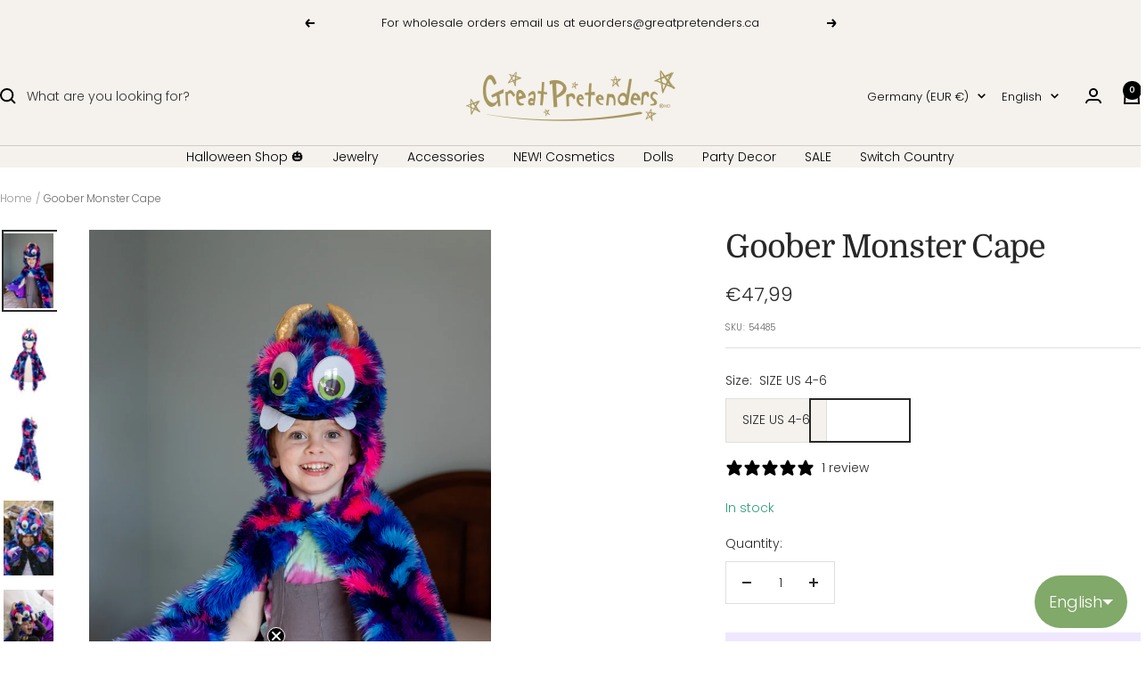

--- FILE ---
content_type: text/html; charset=utf-8
request_url: https://greatpretenderseu.com/products/goober-moster-cape
body_size: 50406
content:
<!doctype html><html class="no-js" lang="en" dir="ltr">
  <head>
    <meta charset="utf-8">
    <meta name="viewport" content="width=device-width, initial-scale=1.0, height=device-height, minimum-scale=1.0, maximum-scale=1.0">
    <meta name="theme-color" content="#f5f1ec">

    <title>Goober Monster Cape</title><meta name="description" content="Introducing Goober the Monster Cape - the perfect costume for any little monster in your life! Made with high-quality, soft, and durable materials, this cape is designed to withstand even the wildest of imaginative play. The bright colors of blue, pink, and purple are sure to catch any little one&#39;s eye, while the addit"><link rel="canonical" href="https://greatpretenderseu.com/products/goober-moster-cape"><link rel="shortcut icon" href="//greatpretenderseu.com/cdn/shop/files/Great_Pretenders_Logo_copy.png?v=1726835527&width=96" type="image/png"><link rel="preconnect" href="https://cdn.shopify.com">
    <link rel="dns-prefetch" href="https://productreviews.shopifycdn.com">
    <link rel="dns-prefetch" href="https://www.google-analytics.com"><link rel="preconnect" href="https://fonts.shopifycdn.com" crossorigin><link rel="preload" as="style" href="//greatpretenderseu.com/cdn/shop/t/24/assets/theme.css?v=40616585437609454331761660745">
    <link rel="preload" as="script" href="//greatpretenderseu.com/cdn/shop/t/24/assets/vendor.js?v=32643890569905814191761660748">
    <link rel="preload" as="script" href="//greatpretenderseu.com/cdn/shop/t/24/assets/theme.js?v=150354443664684700371761660747"><link rel="preload" as="fetch" href="/products/goober-moster-cape.js" crossorigin><link rel="preload" as="script" href="//greatpretenderseu.com/cdn/shop/t/24/assets/flickity.js?v=176646718982628074891761660738"><meta property="og:type" content="product">
  <meta property="og:title" content="Goober Monster Cape">
  <meta property="product:price:amount" content="47,99">
  <meta property="product:price:currency" content="EUR"><meta property="og:image" content="http://greatpretenderseu.com/cdn/shop/files/4_b07e059c-0fd9-477a-86ad-fa50fec829ce.png?v=1748008893&width=1024">
  <meta property="og:image:secure_url" content="https://greatpretenderseu.com/cdn/shop/files/4_b07e059c-0fd9-477a-86ad-fa50fec829ce.png?v=1748008893&width=1024">
  <meta property="og:image:width" content="1600">
  <meta property="og:image:height" content="2400"><meta property="og:description" content="Introducing Goober the Monster Cape - the perfect costume for any little monster in your life! Made with high-quality, soft, and durable materials, this cape is designed to withstand even the wildest of imaginative play. The bright colors of blue, pink, and purple are sure to catch any little one&#39;s eye, while the addit"><meta property="og:url" content="https://greatpretenderseu.com/products/goober-moster-cape">
<meta property="og:site_name" content="Great Pretenders Europe GmbH"><meta name="twitter:card" content="summary"><meta name="twitter:title" content="Goober Monster Cape">
  <meta name="twitter:description" content="Introducing Goober the Monster Cape - the perfect costume for any little monster in your life! Made with high-quality, soft, and durable materials, this cape is designed to withstand even the wildest of imaginative play. The bright colors of blue, pink, and purple are sure to catch any little one&#39;s eye, while the addition of googly eyes and stuffed gold horns on the hood adds an extra element of fun and excitement. This cape is easy to wear, with a simple velcro closure that makes it easy for even little hands to put on and take off. It&#39;s also machine washable for easy cleaning, so your child can enjoy it again and again."><meta name="twitter:image" content="https://greatpretenderseu.com/cdn/shop/files/4_b07e059c-0fd9-477a-86ad-fa50fec829ce.png?v=1748008893&width=1200">
  <meta name="twitter:image:alt" content="">
    <script type="application/ld+json">{"@context":"http:\/\/schema.org\/","@id":"\/products\/goober-moster-cape#product","@type":"ProductGroup","brand":{"@type":"Brand","name":"Retail"},"category":"Capes","description":"Introducing Goober the Monster Cape - the perfect costume for any little monster in your life! Made with high-quality, soft, and durable materials, this cape is designed to withstand even the wildest of imaginative play. The bright colors of blue, pink, and purple are sure to catch any little one's eye, while the addition of googly eyes and stuffed gold horns on the hood adds an extra element of fun and excitement. This cape is easy to wear, with a simple velcro closure that makes it easy for even little hands to put on and take off. It's also machine washable for easy cleaning, so your child can enjoy it again and again.","hasVariant":[{"@id":"\/products\/goober-moster-cape?variant=55537054515465#variant","@type":"Product","image":"https:\/\/greatpretenderseu.com\/cdn\/shop\/files\/4_b07e059c-0fd9-477a-86ad-fa50fec829ce.png?v=1748008893\u0026width=1920","name":"Goober Monster Cape - SIZE US 4-6","offers":{"@id":"\/products\/goober-moster-cape?variant=55537054515465#offer","@type":"Offer","availability":"http:\/\/schema.org\/InStock","price":"47.99","priceCurrency":"EUR","url":"https:\/\/greatpretenderseu.com\/products\/goober-moster-cape?variant=55537054515465"},"sku":"54485"}],"name":"Goober Monster Cape","productGroupID":"8271145468169","url":"https:\/\/greatpretenderseu.com\/products\/goober-moster-cape"}</script><script type="application/ld+json">
  {
    "@context": "https://schema.org",
    "@type": "BreadcrumbList",
    "itemListElement": [{
        "@type": "ListItem",
        "position": 1,
        "name": "Home",
        "item": "https://greatpretenderseu.com"
      },{
            "@type": "ListItem",
            "position": 2,
            "name": "Goober Monster Cape",
            "item": "https://greatpretenderseu.com/products/goober-moster-cape"
          }]
  }
</script>
    <link rel="preload" href="//greatpretenderseu.com/cdn/fonts/domine/domine_n4.db7650f19fc5819add9c727a32f1ba7f15f89a56.woff2" as="font" type="font/woff2" crossorigin><link rel="preload" href="//greatpretenderseu.com/cdn/fonts/poppins/poppins_n3.05f58335c3209cce17da4f1f1ab324ebe2982441.woff2" as="font" type="font/woff2" crossorigin><style>
  /* Typography (heading) */
  @font-face {
  font-family: Domine;
  font-weight: 400;
  font-style: normal;
  font-display: swap;
  src: url("//greatpretenderseu.com/cdn/fonts/domine/domine_n4.db7650f19fc5819add9c727a32f1ba7f15f89a56.woff2") format("woff2"),
       url("//greatpretenderseu.com/cdn/fonts/domine/domine_n4.83c0c395d9dcec3568e66c3b52408e6068a5dba8.woff") format("woff");
}

/* Typography (body) */
  @font-face {
  font-family: Poppins;
  font-weight: 300;
  font-style: normal;
  font-display: swap;
  src: url("//greatpretenderseu.com/cdn/fonts/poppins/poppins_n3.05f58335c3209cce17da4f1f1ab324ebe2982441.woff2") format("woff2"),
       url("//greatpretenderseu.com/cdn/fonts/poppins/poppins_n3.6971368e1f131d2c8ff8e3a44a36b577fdda3ff5.woff") format("woff");
}

@font-face {
  font-family: Poppins;
  font-weight: 300;
  font-style: italic;
  font-display: swap;
  src: url("//greatpretenderseu.com/cdn/fonts/poppins/poppins_i3.8536b4423050219f608e17f134fe9ea3b01ed890.woff2") format("woff2"),
       url("//greatpretenderseu.com/cdn/fonts/poppins/poppins_i3.0f4433ada196bcabf726ed78f8e37e0995762f7f.woff") format("woff");
}

@font-face {
  font-family: Poppins;
  font-weight: 600;
  font-style: normal;
  font-display: swap;
  src: url("//greatpretenderseu.com/cdn/fonts/poppins/poppins_n6.aa29d4918bc243723d56b59572e18228ed0786f6.woff2") format("woff2"),
       url("//greatpretenderseu.com/cdn/fonts/poppins/poppins_n6.5f815d845fe073750885d5b7e619ee00e8111208.woff") format("woff");
}

@font-face {
  font-family: Poppins;
  font-weight: 600;
  font-style: italic;
  font-display: swap;
  src: url("//greatpretenderseu.com/cdn/fonts/poppins/poppins_i6.bb8044d6203f492888d626dafda3c2999253e8e9.woff2") format("woff2"),
       url("//greatpretenderseu.com/cdn/fonts/poppins/poppins_i6.e233dec1a61b1e7dead9f920159eda42280a02c3.woff") format("woff");
}

:root {--heading-color: 40, 40, 40;
    --text-color: 40, 40, 40;
    --background: 255, 255, 255;
    --secondary-background: 245, 241, 236;
    --border-color: 223, 223, 223;
    --border-color-darker: 169, 169, 169;
    --success-color: 46, 158, 123;
    --success-background: 213, 236, 229;
    --error-color: 222, 42, 42;
    --error-background: 253, 240, 240;
    --primary-button-background: 240, 231, 255;
    --primary-button-text-color: 0, 0, 0;
    --secondary-button-background: 240, 231, 255;
    --secondary-button-text-color: 40, 40, 40;
    --product-star-rating: 246, 164, 41;
    --product-on-sale-accent: 129, 169, 105;
    --product-sold-out-accent: 0, 0, 0;
    --product-custom-label-background: 64, 93, 230;
    --product-custom-label-text-color: 255, 255, 255;
    --product-custom-label-2-background: 243, 255, 52;
    --product-custom-label-2-text-color: 0, 0, 0;
    --product-low-stock-text-color: 222, 42, 42;
    --product-in-stock-text-color: 46, 158, 123;
    --loading-bar-background: 40, 40, 40;

    /* We duplicate some "base" colors as root colors, which is useful to use on drawer elements or popover without. Those should not be overridden to avoid issues */
    --root-heading-color: 40, 40, 40;
    --root-text-color: 40, 40, 40;
    --root-background: 255, 255, 255;
    --root-border-color: 223, 223, 223;
    --root-primary-button-background: 240, 231, 255;
    --root-primary-button-text-color: 0, 0, 0;

    --base-font-size: 14px;
    --heading-font-family: Domine, serif;
    --heading-font-weight: 400;
    --heading-font-style: normal;
    --heading-text-transform: normal;
    --text-font-family: Poppins, sans-serif;
    --text-font-weight: 300;
    --text-font-style: normal;
    --text-font-bold-weight: 600;

    /* Typography (font size) */
    --heading-xxsmall-font-size: 11px;
    --heading-xsmall-font-size: 11px;
    --heading-small-font-size: 12px;
    --heading-large-font-size: 36px;
    --heading-h1-font-size: 36px;
    --heading-h2-font-size: 30px;
    --heading-h3-font-size: 26px;
    --heading-h4-font-size: 24px;
    --heading-h5-font-size: 20px;
    --heading-h6-font-size: 16px;

    /* Control the look and feel of the theme by changing radius of various elements */
    --button-border-radius: 0px;
    --block-border-radius: 0px;
    --block-border-radius-reduced: 0px;
    --color-swatch-border-radius: 0px;

    /* Button size */
    --button-height: 48px;
    --button-small-height: 40px;

    /* Form related */
    --form-input-field-height: 48px;
    --form-input-gap: 16px;
    --form-submit-margin: 24px;

    /* Product listing related variables */
    --product-list-block-spacing: 32px;

    /* Video related */
    --play-button-background: 255, 255, 255;
    --play-button-arrow: 40, 40, 40;

    /* RTL support */
    --transform-logical-flip: 1;
    --transform-origin-start: left;
    --transform-origin-end: right;

    /* Other */
    --zoom-cursor-svg-url: url(//greatpretenderseu.com/cdn/shop/t/24/assets/zoom-cursor.svg?v=39908859784506347231761660770);
    --arrow-right-svg-url: url(//greatpretenderseu.com/cdn/shop/t/24/assets/arrow-right.svg?v=40046868119262634591761660771);
    --arrow-left-svg-url: url(//greatpretenderseu.com/cdn/shop/t/24/assets/arrow-left.svg?v=158856395986752206651761660771);

    /* Some useful variables that we can reuse in our CSS. Some explanation are needed for some of them:
       - container-max-width-minus-gutters: represents the container max width without the edge gutters
       - container-outer-width: considering the screen width, represent all the space outside the container
       - container-outer-margin: same as container-outer-width but get set to 0 inside a container
       - container-inner-width: the effective space inside the container (minus gutters)
       - grid-column-width: represents the width of a single column of the grid
       - vertical-breather: this is a variable that defines the global "spacing" between sections, and inside the section
                            to create some "breath" and minimum spacing
     */
    --container-max-width: 1600px;
    --container-gutter: 24px;
    --container-max-width-minus-gutters: calc(var(--container-max-width) - (var(--container-gutter)) * 2);
    --container-outer-width: max(calc((100vw - var(--container-max-width-minus-gutters)) / 2), var(--container-gutter));
    --container-outer-margin: var(--container-outer-width);
    --container-inner-width: calc(100vw - var(--container-outer-width) * 2);

    --grid-column-count: 10;
    --grid-gap: 24px;
    --grid-column-width: calc((100vw - var(--container-outer-width) * 2 - var(--grid-gap) * (var(--grid-column-count) - 1)) / var(--grid-column-count));

    --vertical-breather: 48px;
    --vertical-breather-tight: 48px;

    /* Shopify related variables */
    --payment-terms-background-color: #ffffff;
  }

  @media screen and (min-width: 741px) {
    :root {
      --container-gutter: 40px;
      --grid-column-count: 20;
      --vertical-breather: 64px;
      --vertical-breather-tight: 64px;

      /* Typography (font size) */
      --heading-xsmall-font-size: 12px;
      --heading-small-font-size: 13px;
      --heading-large-font-size: 52px;
      --heading-h1-font-size: 48px;
      --heading-h2-font-size: 38px;
      --heading-h3-font-size: 32px;
      --heading-h4-font-size: 24px;
      --heading-h5-font-size: 20px;
      --heading-h6-font-size: 18px;

      /* Form related */
      --form-input-field-height: 52px;
      --form-submit-margin: 32px;

      /* Button size */
      --button-height: 52px;
      --button-small-height: 44px;
    }
  }

  @media screen and (min-width: 1200px) {
    :root {
      --vertical-breather: 80px;
      --vertical-breather-tight: 64px;
      --product-list-block-spacing: 48px;

      /* Typography */
      --heading-large-font-size: 64px;
      --heading-h1-font-size: 56px;
      --heading-h2-font-size: 48px;
      --heading-h3-font-size: 36px;
      --heading-h4-font-size: 30px;
      --heading-h5-font-size: 24px;
      --heading-h6-font-size: 18px;
    }
  }

  @media screen and (min-width: 1600px) {
    :root {
      --vertical-breather: 90px;
      --vertical-breather-tight: 64px;
    }
  }
</style>
    <script>
  // This allows to expose several variables to the global scope, to be used in scripts
  window.themeVariables = {
    settings: {
      direction: "ltr",
      pageType: "product",
      cartCount: 0,
      moneyFormat: "€{{amount_with_comma_separator}}",
      moneyWithCurrencyFormat: "€{{amount_with_comma_separator}} EUR",
      showVendor: false,
      discountMode: "percentage",
      currencyCodeEnabled: false,
      cartType: "message",
      cartCurrency: "EUR",
      mobileZoomFactor: 2.5
    },

    routes: {
      host: "greatpretenderseu.com",
      rootUrl: "\/",
      rootUrlWithoutSlash: '',
      cartUrl: "\/cart",
      cartAddUrl: "\/cart\/add",
      cartChangeUrl: "\/cart\/change",
      searchUrl: "\/search",
      predictiveSearchUrl: "\/search\/suggest",
      productRecommendationsUrl: "\/recommendations\/products"
    },

    strings: {
      accessibilityDelete: "Delete",
      accessibilityClose: "Close",
      collectionSoldOut: "Sold out",
      collectionDiscount: "Save @savings@",
      productSalePrice: "Sale price",
      productRegularPrice: "Regular price",
      productFormUnavailable: "Unavailable",
      productFormSoldOut: "Sold out",
      productFormPreOrder: "Pre-order",
      productFormAddToCart: "Add to cart",
      searchNoResults: "No results could be found.",
      searchNewSearch: "New search",
      searchProducts: "Products",
      searchArticles: "Journal",
      searchPages: "Pages",
      searchCollections: "Collections",
      cartViewCart: "View cart",
      cartItemAdded: "Item added to your cart!",
      cartItemAddedShort: "Added to your cart!",
      cartAddOrderNote: "Add order note",
      cartEditOrderNote: "Edit order note",
      shippingEstimatorNoResults: "Sorry, we do not ship to your address.",
      shippingEstimatorOneResult: "There is one shipping rate for your address:",
      shippingEstimatorMultipleResults: "There are several shipping rates for your address:",
      shippingEstimatorError: "One or more error occurred while retrieving shipping rates:"
    },

    libs: {
      flickity: "\/\/greatpretenderseu.com\/cdn\/shop\/t\/24\/assets\/flickity.js?v=176646718982628074891761660738",
      photoswipe: "\/\/greatpretenderseu.com\/cdn\/shop\/t\/24\/assets\/photoswipe.js?v=132268647426145925301761660742",
      qrCode: "\/\/greatpretenderseu.com\/cdn\/shopifycloud\/storefront\/assets\/themes_support\/vendor\/qrcode-3f2b403b.js"
    },

    breakpoints: {
      phone: 'screen and (max-width: 740px)',
      tablet: 'screen and (min-width: 741px) and (max-width: 999px)',
      tabletAndUp: 'screen and (min-width: 741px)',
      pocket: 'screen and (max-width: 999px)',
      lap: 'screen and (min-width: 1000px) and (max-width: 1199px)',
      lapAndUp: 'screen and (min-width: 1000px)',
      desktop: 'screen and (min-width: 1200px)',
      wide: 'screen and (min-width: 1400px)'
    }
  };

  window.addEventListener('pageshow', async () => {
    const cartContent = await (await fetch(`${window.themeVariables.routes.cartUrl}.js`, {cache: 'reload'})).json();
    document.documentElement.dispatchEvent(new CustomEvent('cart:refresh', {detail: {cart: cartContent}}));
  });

  if ('noModule' in HTMLScriptElement.prototype) {
    // Old browsers (like IE) that does not support module will be considered as if not executing JS at all
    document.documentElement.className = document.documentElement.className.replace('no-js', 'js');

    requestAnimationFrame(() => {
      const viewportHeight = (window.visualViewport ? window.visualViewport.height : document.documentElement.clientHeight);
      document.documentElement.style.setProperty('--window-height',viewportHeight + 'px');
    });
  }// We save the product ID in local storage to be eventually used for recently viewed section
    try {
      const items = JSON.parse(localStorage.getItem('theme:recently-viewed-products') || '[]');

      // We check if the current product already exists, and if it does not, we add it at the start
      if (!items.includes(8271145468169)) {
        items.unshift(8271145468169);
      }

      localStorage.setItem('theme:recently-viewed-products', JSON.stringify(items.slice(0, 20)));
    } catch (e) {
      // Safari in private mode does not allow setting item, we silently fail
    }</script>

    <link rel="stylesheet" href="//greatpretenderseu.com/cdn/shop/t/24/assets/theme.css?v=40616585437609454331761660745">

    <script src="//greatpretenderseu.com/cdn/shop/t/24/assets/vendor.js?v=32643890569905814191761660748" defer></script>
    <script src="//greatpretenderseu.com/cdn/shop/t/24/assets/theme.js?v=150354443664684700371761660747" defer></script>
    <script src="//greatpretenderseu.com/cdn/shop/t/24/assets/custom.js?v=167639537848865775061761660737" defer></script>

    <script>window.performance && window.performance.mark && window.performance.mark('shopify.content_for_header.start');</script><meta id="shopify-digital-wallet" name="shopify-digital-wallet" content="/2990669893/digital_wallets/dialog">
<meta name="shopify-checkout-api-token" content="52b4e4d511b91cc30a8295f35af36d04">
<meta id="in-context-paypal-metadata" data-shop-id="2990669893" data-venmo-supported="false" data-environment="production" data-locale="en_US" data-paypal-v4="true" data-currency="EUR">
<link rel="alternate" hreflang="x-default" href="https://greatpretenderseu.com/products/goober-moster-cape">
<link rel="alternate" hreflang="en-FR" href="https://greatpretenderseu.com/en-fr/products/goober-moster-cape">
<link rel="alternate" hreflang="de-FR" href="https://greatpretenderseu.com/de-fr/products/goober-moster-cape">
<link rel="alternate" hreflang="fr-FR" href="https://greatpretenderseu.com/fr-fr/products/goober-moster-cape">
<link rel="alternate" hreflang="en-IT" href="https://greatpretenderseu.com/en-it/products/goober-moster-cape">
<link rel="alternate" hreflang="fr-IT" href="https://greatpretenderseu.com/fr-it/products/goober-moster-cape">
<link rel="alternate" hreflang="de-IT" href="https://greatpretenderseu.com/de-it/products/goober-moster-cape">
<link rel="alternate" hreflang="en-NL" href="https://greatpretenderseu.com/en-nl/products/goober-moster-cape">
<link rel="alternate" hreflang="fr-NL" href="https://greatpretenderseu.com/fr-nl/products/goober-moster-cape">
<link rel="alternate" hreflang="de-NL" href="https://greatpretenderseu.com/de-nl/products/goober-moster-cape">
<link rel="alternate" hreflang="en-DK" href="https://greatpretenderseu.com/en-dk/products/goober-moster-cape">
<link rel="alternate" hreflang="fr-DK" href="https://greatpretenderseu.com/fr-dk/products/goober-moster-cape">
<link rel="alternate" hreflang="de-DK" href="https://greatpretenderseu.com/de-dk/products/goober-moster-cape">
<link rel="alternate" hreflang="en-HR" href="https://greatpretenderseu.com/en-hr/products/goober-moster-cape">
<link rel="alternate" hreflang="fr-HR" href="https://greatpretenderseu.com/fr-hr/products/goober-moster-cape">
<link rel="alternate" hreflang="de-HR" href="https://greatpretenderseu.com/de-hr/products/goober-moster-cape">
<link rel="alternate" hreflang="en-EE" href="https://greatpretenderseu.com/en-ee/products/goober-moster-cape">
<link rel="alternate" hreflang="fr-EE" href="https://greatpretenderseu.com/fr-ee/products/goober-moster-cape">
<link rel="alternate" hreflang="de-EE" href="https://greatpretenderseu.com/de-ee/products/goober-moster-cape">
<link rel="alternate" hreflang="en-PL" href="https://greatpretenderseu.com/en-pl/products/goober-moster-cape">
<link rel="alternate" hreflang="fr-PL" href="https://greatpretenderseu.com/fr-pl/products/goober-moster-cape">
<link rel="alternate" hreflang="de-PL" href="https://greatpretenderseu.com/de-pl/products/goober-moster-cape">
<link rel="alternate" hreflang="en-AT" href="https://greatpretenderseu.com/en-at/products/goober-moster-cape">
<link rel="alternate" hreflang="fr-AT" href="https://greatpretenderseu.com/fr-at/products/goober-moster-cape">
<link rel="alternate" hreflang="de-AT" href="https://greatpretenderseu.com/de-at/products/goober-moster-cape">
<link rel="alternate" hreflang="en-BE" href="https://greatpretenderseu.com/en-be/products/goober-moster-cape">
<link rel="alternate" hreflang="fr-BE" href="https://greatpretenderseu.com/fr-be/products/goober-moster-cape">
<link rel="alternate" hreflang="de-BE" href="https://greatpretenderseu.com/de-be/products/goober-moster-cape">
<link rel="alternate" hreflang="en-GR" href="https://greatpretenderseu.com/en-gr/products/goober-moster-cape">
<link rel="alternate" hreflang="fr-GR" href="https://greatpretenderseu.com/fr-gr/products/goober-moster-cape">
<link rel="alternate" hreflang="de-GR" href="https://greatpretenderseu.com/de-gr/products/goober-moster-cape">
<link rel="alternate" hreflang="en-IE" href="https://greatpretenderseu.com/en-ie/products/goober-moster-cape">
<link rel="alternate" hreflang="fr-IE" href="https://greatpretenderseu.com/fr-ie/products/goober-moster-cape">
<link rel="alternate" hreflang="de-IE" href="https://greatpretenderseu.com/de-ie/products/goober-moster-cape">
<link rel="alternate" hreflang="en-ES" href="https://greatpretenderseu.com/en-es/products/goober-moster-cape">
<link rel="alternate" hreflang="fr-ES" href="https://greatpretenderseu.com/fr-es/products/goober-moster-cape">
<link rel="alternate" hreflang="de-ES" href="https://greatpretenderseu.com/de-es/products/goober-moster-cape">
<link rel="alternate" hreflang="en-LV" href="https://greatpretenderseu.com/en-lv/products/goober-moster-cape">
<link rel="alternate" hreflang="fr-LV" href="https://greatpretenderseu.com/fr-lv/products/goober-moster-cape">
<link rel="alternate" hreflang="de-LV" href="https://greatpretenderseu.com/de-lv/products/goober-moster-cape">
<link rel="alternate" hreflang="en-LT" href="https://greatpretenderseu.com/en-lt/products/goober-moster-cape">
<link rel="alternate" hreflang="fr-LT" href="https://greatpretenderseu.com/fr-lt/products/goober-moster-cape">
<link rel="alternate" hreflang="de-LT" href="https://greatpretenderseu.com/de-lt/products/goober-moster-cape">
<link rel="alternate" hreflang="en-RO" href="https://greatpretenderseu.com/en-ro/products/goober-moster-cape">
<link rel="alternate" hreflang="fr-RO" href="https://greatpretenderseu.com/fr-ro/products/goober-moster-cape">
<link rel="alternate" hreflang="de-RO" href="https://greatpretenderseu.com/de-ro/products/goober-moster-cape">
<link rel="alternate" hreflang="en-DE" href="https://greatpretenderseu.com/products/goober-moster-cape">
<link rel="alternate" hreflang="fr-DE" href="https://greatpretenderseu.com/fr/products/goober-moster-cape">
<link rel="alternate" hreflang="de-DE" href="https://greatpretenderseu.com/de/products/goober-moster-cape">
<link rel="alternate" type="application/json+oembed" href="https://greatpretenderseu.com/products/goober-moster-cape.oembed">
<script async="async" src="/checkouts/internal/preloads.js?locale=en-DE"></script>
<script id="shopify-features" type="application/json">{"accessToken":"52b4e4d511b91cc30a8295f35af36d04","betas":["rich-media-storefront-analytics"],"domain":"greatpretenderseu.com","predictiveSearch":true,"shopId":2990669893,"locale":"en"}</script>
<script>var Shopify = Shopify || {};
Shopify.shop = "great-pretenders-eu.myshopify.com";
Shopify.locale = "en";
Shopify.currency = {"active":"EUR","rate":"1.0"};
Shopify.country = "DE";
Shopify.theme = {"name":"Holiday 2025","id":183924621577,"schema_name":"Focal","schema_version":"12.3.0","theme_store_id":null,"role":"main"};
Shopify.theme.handle = "null";
Shopify.theme.style = {"id":null,"handle":null};
Shopify.cdnHost = "greatpretenderseu.com/cdn";
Shopify.routes = Shopify.routes || {};
Shopify.routes.root = "/";</script>
<script type="module">!function(o){(o.Shopify=o.Shopify||{}).modules=!0}(window);</script>
<script>!function(o){function n(){var o=[];function n(){o.push(Array.prototype.slice.apply(arguments))}return n.q=o,n}var t=o.Shopify=o.Shopify||{};t.loadFeatures=n(),t.autoloadFeatures=n()}(window);</script>
<script id="shop-js-analytics" type="application/json">{"pageType":"product"}</script>
<script defer="defer" async type="module" src="//greatpretenderseu.com/cdn/shopifycloud/shop-js/modules/v2/client.init-shop-cart-sync_DRRuZ9Jb.en.esm.js"></script>
<script defer="defer" async type="module" src="//greatpretenderseu.com/cdn/shopifycloud/shop-js/modules/v2/chunk.common_Bq80O0pE.esm.js"></script>
<script type="module">
  await import("//greatpretenderseu.com/cdn/shopifycloud/shop-js/modules/v2/client.init-shop-cart-sync_DRRuZ9Jb.en.esm.js");
await import("//greatpretenderseu.com/cdn/shopifycloud/shop-js/modules/v2/chunk.common_Bq80O0pE.esm.js");

  window.Shopify.SignInWithShop?.initShopCartSync?.({"fedCMEnabled":true,"windoidEnabled":true});

</script>
<script>(function() {
  var isLoaded = false;
  function asyncLoad() {
    if (isLoaded) return;
    isLoaded = true;
    var urls = ["https:\/\/formbuilder.hulkapps.com\/skeletopapp.js?shop=great-pretenders-eu.myshopify.com"];
    for (var i = 0; i < urls.length; i++) {
      var s = document.createElement('script');
      s.type = 'text/javascript';
      s.async = true;
      s.src = urls[i];
      var x = document.getElementsByTagName('script')[0];
      x.parentNode.insertBefore(s, x);
    }
  };
  if(window.attachEvent) {
    window.attachEvent('onload', asyncLoad);
  } else {
    window.addEventListener('load', asyncLoad, false);
  }
})();</script>
<script id="__st">var __st={"a":2990669893,"offset":3600,"reqid":"3e8f433e-67c8-40c5-b5c2-3c1e26ef5af7-1763565289","pageurl":"greatpretenderseu.com\/products\/goober-moster-cape","u":"45c392e75436","p":"product","rtyp":"product","rid":8271145468169};</script>
<script>window.ShopifyPaypalV4VisibilityTracking = true;</script>
<script id="captcha-bootstrap">!function(){'use strict';const t='contact',e='account',n='new_comment',o=[[t,t],['blogs',n],['comments',n],[t,'customer']],c=[[e,'customer_login'],[e,'guest_login'],[e,'recover_customer_password'],[e,'create_customer']],r=t=>t.map((([t,e])=>`form[action*='/${t}']:not([data-nocaptcha='true']) input[name='form_type'][value='${e}']`)).join(','),a=t=>()=>t?[...document.querySelectorAll(t)].map((t=>t.form)):[];function s(){const t=[...o],e=r(t);return a(e)}const i='password',u='form_key',d=['recaptcha-v3-token','g-recaptcha-response','h-captcha-response',i],f=()=>{try{return window.sessionStorage}catch{return}},m='__shopify_v',_=t=>t.elements[u];function p(t,e,n=!1){try{const o=window.sessionStorage,c=JSON.parse(o.getItem(e)),{data:r}=function(t){const{data:e,action:n}=t;return t[m]||n?{data:e,action:n}:{data:t,action:n}}(c);for(const[e,n]of Object.entries(r))t.elements[e]&&(t.elements[e].value=n);n&&o.removeItem(e)}catch(o){console.error('form repopulation failed',{error:o})}}const l='form_type',E='cptcha';function T(t){t.dataset[E]=!0}const w=window,h=w.document,L='Shopify',v='ce_forms',y='captcha';let A=!1;((t,e)=>{const n=(g='f06e6c50-85a8-45c8-87d0-21a2b65856fe',I='https://cdn.shopify.com/shopifycloud/storefront-forms-hcaptcha/ce_storefront_forms_captcha_hcaptcha.v1.5.2.iife.js',D={infoText:'Protected by hCaptcha',privacyText:'Privacy',termsText:'Terms'},(t,e,n)=>{const o=w[L][v],c=o.bindForm;if(c)return c(t,g,e,D).then(n);var r;o.q.push([[t,g,e,D],n]),r=I,A||(h.body.append(Object.assign(h.createElement('script'),{id:'captcha-provider',async:!0,src:r})),A=!0)});var g,I,D;w[L]=w[L]||{},w[L][v]=w[L][v]||{},w[L][v].q=[],w[L][y]=w[L][y]||{},w[L][y].protect=function(t,e){n(t,void 0,e),T(t)},Object.freeze(w[L][y]),function(t,e,n,w,h,L){const[v,y,A,g]=function(t,e,n){const i=e?o:[],u=t?c:[],d=[...i,...u],f=r(d),m=r(i),_=r(d.filter((([t,e])=>n.includes(e))));return[a(f),a(m),a(_),s()]}(w,h,L),I=t=>{const e=t.target;return e instanceof HTMLFormElement?e:e&&e.form},D=t=>v().includes(t);t.addEventListener('submit',(t=>{const e=I(t);if(!e)return;const n=D(e)&&!e.dataset.hcaptchaBound&&!e.dataset.recaptchaBound,o=_(e),c=g().includes(e)&&(!o||!o.value);(n||c)&&t.preventDefault(),c&&!n&&(function(t){try{if(!f())return;!function(t){const e=f();if(!e)return;const n=_(t);if(!n)return;const o=n.value;o&&e.removeItem(o)}(t);const e=Array.from(Array(32),(()=>Math.random().toString(36)[2])).join('');!function(t,e){_(t)||t.append(Object.assign(document.createElement('input'),{type:'hidden',name:u})),t.elements[u].value=e}(t,e),function(t,e){const n=f();if(!n)return;const o=[...t.querySelectorAll(`input[type='${i}']`)].map((({name:t})=>t)),c=[...d,...o],r={};for(const[a,s]of new FormData(t).entries())c.includes(a)||(r[a]=s);n.setItem(e,JSON.stringify({[m]:1,action:t.action,data:r}))}(t,e)}catch(e){console.error('failed to persist form',e)}}(e),e.submit())}));const S=(t,e)=>{t&&!t.dataset[E]&&(n(t,e.some((e=>e===t))),T(t))};for(const o of['focusin','change'])t.addEventListener(o,(t=>{const e=I(t);D(e)&&S(e,y())}));const B=e.get('form_key'),M=e.get(l),P=B&&M;t.addEventListener('DOMContentLoaded',(()=>{const t=y();if(P)for(const e of t)e.elements[l].value===M&&p(e,B);[...new Set([...A(),...v().filter((t=>'true'===t.dataset.shopifyCaptcha))])].forEach((e=>S(e,t)))}))}(h,new URLSearchParams(w.location.search),n,t,e,['guest_login'])})(!0,!0)}();</script>
<script integrity="sha256-52AcMU7V7pcBOXWImdc/TAGTFKeNjmkeM1Pvks/DTgc=" data-source-attribution="shopify.loadfeatures" defer="defer" src="//greatpretenderseu.com/cdn/shopifycloud/storefront/assets/storefront/load_feature-81c60534.js" crossorigin="anonymous"></script>
<script data-source-attribution="shopify.dynamic_checkout.dynamic.init">var Shopify=Shopify||{};Shopify.PaymentButton=Shopify.PaymentButton||{isStorefrontPortableWallets:!0,init:function(){window.Shopify.PaymentButton.init=function(){};var t=document.createElement("script");t.src="https://greatpretenderseu.com/cdn/shopifycloud/portable-wallets/latest/portable-wallets.en.js",t.type="module",document.head.appendChild(t)}};
</script>
<script data-source-attribution="shopify.dynamic_checkout.buyer_consent">
  function portableWalletsHideBuyerConsent(e){var t=document.getElementById("shopify-buyer-consent"),n=document.getElementById("shopify-subscription-policy-button");t&&n&&(t.classList.add("hidden"),t.setAttribute("aria-hidden","true"),n.removeEventListener("click",e))}function portableWalletsShowBuyerConsent(e){var t=document.getElementById("shopify-buyer-consent"),n=document.getElementById("shopify-subscription-policy-button");t&&n&&(t.classList.remove("hidden"),t.removeAttribute("aria-hidden"),n.addEventListener("click",e))}window.Shopify?.PaymentButton&&(window.Shopify.PaymentButton.hideBuyerConsent=portableWalletsHideBuyerConsent,window.Shopify.PaymentButton.showBuyerConsent=portableWalletsShowBuyerConsent);
</script>
<script>
  function portableWalletsCleanup(e){e&&e.src&&console.error("Failed to load portable wallets script "+e.src);var t=document.querySelectorAll("shopify-accelerated-checkout .shopify-payment-button__skeleton, shopify-accelerated-checkout-cart .wallet-cart-button__skeleton"),e=document.getElementById("shopify-buyer-consent");for(let e=0;e<t.length;e++)t[e].remove();e&&e.remove()}function portableWalletsNotLoadedAsModule(e){e instanceof ErrorEvent&&"string"==typeof e.message&&e.message.includes("import.meta")&&"string"==typeof e.filename&&e.filename.includes("portable-wallets")&&(window.removeEventListener("error",portableWalletsNotLoadedAsModule),window.Shopify.PaymentButton.failedToLoad=e,"loading"===document.readyState?document.addEventListener("DOMContentLoaded",window.Shopify.PaymentButton.init):window.Shopify.PaymentButton.init())}window.addEventListener("error",portableWalletsNotLoadedAsModule);
</script>

<script type="module" src="https://greatpretenderseu.com/cdn/shopifycloud/portable-wallets/latest/portable-wallets.en.js" onError="portableWalletsCleanup(this)" crossorigin="anonymous"></script>
<script nomodule>
  document.addEventListener("DOMContentLoaded", portableWalletsCleanup);
</script>

<script id='scb4127' type='text/javascript' async='' src='https://greatpretenderseu.com/cdn/shopifycloud/privacy-banner/storefront-banner.js'></script><link id="shopify-accelerated-checkout-styles" rel="stylesheet" media="screen" href="https://greatpretenderseu.com/cdn/shopifycloud/portable-wallets/latest/accelerated-checkout-backwards-compat.css" crossorigin="anonymous">
<style id="shopify-accelerated-checkout-cart">
        #shopify-buyer-consent {
  margin-top: 1em;
  display: inline-block;
  width: 100%;
}

#shopify-buyer-consent.hidden {
  display: none;
}

#shopify-subscription-policy-button {
  background: none;
  border: none;
  padding: 0;
  text-decoration: underline;
  font-size: inherit;
  cursor: pointer;
}

#shopify-subscription-policy-button::before {
  box-shadow: none;
}

      </style>

<script>window.performance && window.performance.mark && window.performance.mark('shopify.content_for_header.end');</script>
  <!-- BEGIN app block: shopify://apps/minmaxify-order-limits/blocks/app-embed-block/3acfba32-89f3-4377-ae20-cbb9abc48475 --><script type="text/javascript" src="https://limits.minmaxify.com/great-pretenders-eu.myshopify.com?v=139a&r=20251112153042"></script>

<!-- END app block --><!-- BEGIN app block: shopify://apps/klaviyo-email-marketing-sms/blocks/klaviyo-onsite-embed/2632fe16-c075-4321-a88b-50b567f42507 -->












  <script async src="https://static.klaviyo.com/onsite/js/Ts6Nn7/klaviyo.js?company_id=Ts6Nn7"></script>
  <script>!function(){if(!window.klaviyo){window._klOnsite=window._klOnsite||[];try{window.klaviyo=new Proxy({},{get:function(n,i){return"push"===i?function(){var n;(n=window._klOnsite).push.apply(n,arguments)}:function(){for(var n=arguments.length,o=new Array(n),w=0;w<n;w++)o[w]=arguments[w];var t="function"==typeof o[o.length-1]?o.pop():void 0,e=new Promise((function(n){window._klOnsite.push([i].concat(o,[function(i){t&&t(i),n(i)}]))}));return e}}})}catch(n){window.klaviyo=window.klaviyo||[],window.klaviyo.push=function(){var n;(n=window._klOnsite).push.apply(n,arguments)}}}}();</script>

  
    <script id="viewed_product">
      if (item == null) {
        var _learnq = _learnq || [];

        var MetafieldReviews = null
        var MetafieldYotpoRating = null
        var MetafieldYotpoCount = null
        var MetafieldLooxRating = null
        var MetafieldLooxCount = null
        var okendoProduct = null
        var okendoProductReviewCount = null
        var okendoProductReviewAverageValue = null
        try {
          // The following fields are used for Customer Hub recently viewed in order to add reviews.
          // This information is not part of __kla_viewed. Instead, it is part of __kla_viewed_reviewed_items
          MetafieldReviews = {"rating":{"scale_min":"1.0","scale_max":"5.0","value":"5.0"},"rating_count":0};
          MetafieldYotpoRating = null
          MetafieldYotpoCount = null
          MetafieldLooxRating = null
          MetafieldLooxCount = null

          okendoProduct = null
          // If the okendo metafield is not legacy, it will error, which then requires the new json formatted data
          if (okendoProduct && 'error' in okendoProduct) {
            okendoProduct = null
          }
          okendoProductReviewCount = okendoProduct ? okendoProduct.reviewCount : null
          okendoProductReviewAverageValue = okendoProduct ? okendoProduct.reviewAverageValue : null
        } catch (error) {
          console.error('Error in Klaviyo onsite reviews tracking:', error);
        }

        var item = {
          Name: "Goober Monster Cape",
          ProductID: 8271145468169,
          Categories: ["Capes \u0026 Cloaks","Dressup","Halloween 🎃","Retail Products","Special Needs Adaptable"],
          ImageURL: "https://greatpretenderseu.com/cdn/shop/files/4_b07e059c-0fd9-477a-86ad-fa50fec829ce_grande.png?v=1748008893",
          URL: "https://greatpretenderseu.com/products/goober-moster-cape",
          Brand: "Retail",
          Price: "€47,99",
          Value: "47,99",
          CompareAtPrice: "€0,00"
        };
        _learnq.push(['track', 'Viewed Product', item]);
        _learnq.push(['trackViewedItem', {
          Title: item.Name,
          ItemId: item.ProductID,
          Categories: item.Categories,
          ImageUrl: item.ImageURL,
          Url: item.URL,
          Metadata: {
            Brand: item.Brand,
            Price: item.Price,
            Value: item.Value,
            CompareAtPrice: item.CompareAtPrice
          },
          metafields:{
            reviews: MetafieldReviews,
            yotpo:{
              rating: MetafieldYotpoRating,
              count: MetafieldYotpoCount,
            },
            loox:{
              rating: MetafieldLooxRating,
              count: MetafieldLooxCount,
            },
            okendo: {
              rating: okendoProductReviewAverageValue,
              count: okendoProductReviewCount,
            }
          }
        }]);
      }
    </script>
  




  <script>
    window.klaviyoReviewsProductDesignMode = false
  </script>







<!-- END app block --><!-- BEGIN app block: shopify://apps/langshop/blocks/sdk/84899e01-2b29-42af-99d6-46d16daa2111 --><!-- BEGIN app snippet: config --><script type="text/javascript">
    /** Workaround for backward compatibility with old versions of localized themes */
    if (window.LangShopConfig && window.LangShopConfig.themeDynamics && window.LangShopConfig.themeDynamics.length) {
        themeDynamics = window.LangShopConfig.themeDynamics;
    } else {
        themeDynamics = [];
    }

    window.LangShopConfig = {
    "currentLanguage": "en",
    "currentCurrency": "eur",
    "currentCountry": "DE",
    "shopifyLocales": [{"code":"en","name":"English","endonym_name":"English","rootUrl":"\/"},{"code":"fr","name":"French","endonym_name":"français","rootUrl":"\/fr"},{"code":"de","name":"German","endonym_name":"Deutsch","rootUrl":"\/de"}    ],
    "shopifyCountries": [{"code":"AT","name":"Austria", "currency":"EUR"},{"code":"BE","name":"Belgium", "currency":"EUR"},{"code":"BG","name":"Bulgaria", "currency":"BGN"},{"code":"HR","name":"Croatia", "currency":"EUR"},{"code":"CZ","name":"Czechia", "currency":"CZK"},{"code":"DK","name":"Denmark", "currency":"DKK"},{"code":"EE","name":"Estonia", "currency":"EUR"},{"code":"FI","name":"Finland", "currency":"EUR"},{"code":"FR","name":"France", "currency":"EUR"},{"code":"DE","name":"Germany", "currency":"EUR"},{"code":"GR","name":"Greece", "currency":"EUR"},{"code":"HU","name":"Hungary", "currency":"HUF"},{"code":"IE","name":"Ireland", "currency":"EUR"},{"code":"IT","name":"Italy", "currency":"EUR"},{"code":"LV","name":"Latvia", "currency":"EUR"},{"code":"LT","name":"Lithuania", "currency":"EUR"},{"code":"LU","name":"Luxembourg", "currency":"EUR"},{"code":"NL","name":"Netherlands", "currency":"EUR"},{"code":"PL","name":"Poland", "currency":"PLN"},{"code":"PT","name":"Portugal", "currency":"EUR"},{"code":"RO","name":"Romania", "currency":"RON"},{"code":"SK","name":"Slovakia", "currency":"EUR"},{"code":"SI","name":"Slovenia", "currency":"EUR"},{"code":"ES","name":"Spain", "currency":"EUR"},{"code":"SE","name":"Sweden", "currency":"SEK"}    ],
    "shopifyCurrencies": ["BGN","CZK","DKK","EUR","HUF","PLN","RON","SEK"],
    "originalLanguage": {"code":"en","alias":null,"title":"English","icon":null,"published":true,"active":false},
    "targetLanguages": [{"code":"de","alias":null,"title":"German","icon":null,"published":true,"active":true},{"code":"es","alias":null,"title":"Spanish","icon":null,"published":false,"active":false},{"code":"fr","alias":null,"title":"French","icon":null,"published":true,"active":false},{"code":"it","alias":null,"title":"Italian","icon":null,"published":false,"active":false},{"code":"nl","alias":null,"title":"Dutch","icon":null,"published":false,"active":false}],
    "languagesSwitchers": {"languageCurrency":{"status":"published","desktop":{"isActive":true,"generalCustomize":{"template":null,"displayed":"language","language":"name","languageFlag":false,"currency":"code","currencyFlag":false,"switcher":"floating","position":"bottom-right","verticalSliderValue":15,"verticalSliderDimension":"px","horizontalSliderValue":15,"horizontalSliderDimension":"px"},"advancedCustomize":{"switcherStyle":{"flagRounding":99,"flagRoundingDimension":"px","flagPosition":"left","backgroundColor":"#81A969","padding":{"left":16,"top":14,"right":16,"bottom":14},"paddingDimension":"px","fontSize":18,"fontSizeDimension":"px","fontFamily":"inherit","fontColor":"#FFFFFF","borderWidth":0,"borderWidthDimension":"px","borderRadius":99,"borderRadiusDimension":"px","borderColor":"#FFFFFF"},"dropDownStyle":{"backgroundColor":"#81A969","padding":{"left":20,"top":14,"right":20,"bottom":14},"paddingDimension":"px","fontSize":18,"fontSizeDimension":"px","fontFamily":"inherit","fontColor":"#FFFFFF","borderWidth":0,"borderWidthDimension":"px","borderRadius":25,"borderRadiusDimension":"px","borderColor":"#FFFFFF"},"arrow":{"size":6,"sizeDimension":"px","color":"#FFFFFF"}}},"mobile":{"isActive":true,"sameAsDesktop":false,"generalCustomize":{"template":null,"displayed":"language-currency","language":"name","languageFlag":false,"currency":"code","currencyFlag":true,"switcher":"floating","position":"top-left","verticalSliderValue":15,"verticalSliderDimension":"px","horizontalSliderValue":15,"horizontalSliderDimension":"px"},"advancedCustomize":{"switcherStyle":{"flagRounding":0,"flagRoundingDimension":"px","flagPosition":"left","backgroundColor":"#81A969","padding":{"left":16,"top":14,"right":16,"bottom":14},"paddingDimension":"px","fontSize":18,"fontSizeDimension":"px","fontFamily":"inherit","fontColor":"#ffffff","borderWidth":0,"borderWidthDimension":"px","borderRadius":0,"borderRadiusDimension":"px","borderColor":"#FFFFFF"},"dropDownStyle":{"backgroundColor":"#FFFFFF","padding":{"left":20,"top":12,"right":20,"bottom":12},"paddingDimension":"px","fontSize":18,"fontSizeDimension":"px","fontFamily":"inherit","fontColor":"#202223","borderWidth":0,"borderWidthDimension":"px","borderRadius":0,"borderRadiusDimension":"px","borderColor":"#FFFFFF"},"arrow":{"size":6,"sizeDimension":"px","color":"#1D1D1D"}}}},"autoDetection":{"status":"admin-only","alertType":"popup","popupContainer":{"position":"center","backgroundColor":"#FFFFFF","width":700,"widthDimension":"px","padding":{"left":20,"top":20,"right":20,"bottom":20},"paddingDimension":"px","borderWidth":0,"borderWidthDimension":"px","borderRadius":8,"borderRadiusDimension":"px","borderColor":"#FFFFFF","fontSize":18,"fontSizeDimension":"px","fontFamily":"inherit","fontColor":"#202223"},"bannerContainer":{"position":"top","backgroundColor":"#FFFFFF","width":8,"widthDimension":"px","padding":{"left":20,"top":20,"right":20,"bottom":20},"paddingDimension":"px","borderWidth":0,"borderWidthDimension":"px","borderRadius":8,"borderRadiusDimension":"px","borderColor":"#FFFFFF","fontSize":18,"fontSizeDimension":"px","fontFamily":"inherit","fontColor":"#202223"},"selectorContainer":{"backgroundColor":"#FFFFFF","padding":{"left":8,"top":8,"right":8,"bottom":8},"paddingDimension":"px","borderWidth":0,"borderWidthDimension":"px","borderRadius":8,"borderRadiusDimension":"px","borderColor":"#FFFFFF","fontSize":18,"fontSizeDimension":"px","fontFamily":"inherit","fontColor":"#202223"},"button":{"backgroundColor":"#FFFFFF","padding":{"left":8,"top":8,"right":8,"bottom":8},"paddingDimension":"px","borderWidth":0,"borderWidthDimension":"px","borderRadius":8,"borderRadiusDimension":"px","borderColor":"#FFFFFF","fontSize":18,"fontSizeDimension":"px","fontFamily":"inherit","fontColor":"#202223"},"closeIcon":{"size":16,"sizeDimension":"px","color":"#1D1D1D"}}},
    "defaultCurrency": {"code":"eur","title":"Euro","icon":null,"rate":0.8488,"formatWithCurrency":"€{{amount}} EUR","formatWithoutCurrency":"€{{amount}}"},
    "targetCurrencies": [{"code":"gbp","title":"Pound Sterling","icon":null,"rate":0.7204,"formatWithCurrency":"£{{amount}} GBP","formatWithoutCurrency":"£{{amount}}","id":"gbp"}],
    "currenciesSwitchers": [{"id":58289494,"title":null,"type":"dropdown","status":"admin-only","display":"all","position":"bottom-left","offset":"10px","shortTitles":false,"isolateStyles":true,"icons":"rounded","sprite":"flags","defaultStyles":true,"devices":{"mobile":{"visible":true,"minWidth":null,"maxWidth":{"value":480,"dimension":"px"}},"tablet":{"visible":true,"minWidth":{"value":481,"dimension":"px"},"maxWidth":{"value":1023,"dimension":"px"}},"desktop":{"visible":true,"minWidth":{"value":1024,"dimension":"px"},"maxWidth":null}},"styles":{"dropdown":{"activeContainer":{"padding":{"top":{"value":8,"dimension":"px"},"right":{"value":10,"dimension":"px"},"bottom":{"value":8,"dimension":"px"},"left":{"value":10,"dimension":"px"}},"background":"rgba(255,255,255,.95)","borderRadius":{"topLeft":{"value":0,"dimension":"px"},"topRight":{"value":0,"dimension":"px"},"bottomLeft":{"value":0,"dimension":"px"},"bottomRight":{"value":0,"dimension":"px"}},"borderTop":{"color":"rgba(224, 224, 224, 1)","style":"solid","width":{"value":1,"dimension":"px"}},"borderRight":{"color":"rgba(224, 224, 224, 1)","style":"solid","width":{"value":1,"dimension":"px"}},"borderBottom":{"color":"rgba(224, 224, 224, 1)","style":"solid","width":{"value":1,"dimension":"px"}},"borderLeft":{"color":"rgba(224, 224, 224, 1)","style":"solid","width":{"value":1,"dimension":"px"}}},"activeContainerHovered":null,"activeItem":{"fontSize":{"value":13,"dimension":"px"},"fontFamily":"Open Sans","color":"rgba(39, 46, 49, 1)"},"activeItemHovered":null,"activeItemIcon":{"offset":{"value":10,"dimension":"px"},"position":"left"},"dropdownContainer":{"animation":"sliding","background":"rgba(255,255,255,.95)","borderRadius":{"topLeft":{"value":0,"dimension":"px"},"topRight":{"value":0,"dimension":"px"},"bottomLeft":{"value":0,"dimension":"px"},"bottomRight":{"value":0,"dimension":"px"}},"borderTop":{"color":"rgba(224, 224, 224, 1)","style":"solid","width":{"value":1,"dimension":"px"}},"borderRight":{"color":"rgba(224, 224, 224, 1)","style":"solid","width":{"value":1,"dimension":"px"}},"borderBottom":{"color":"rgba(224, 224, 224, 1)","style":"solid","width":{"value":1,"dimension":"px"}},"borderLeft":{"color":"rgba(224, 224, 224, 1)","style":"solid","width":{"value":1,"dimension":"px"}},"padding":{"top":{"value":0,"dimension":"px"},"right":{"value":0,"dimension":"px"},"bottom":{"value":0,"dimension":"px"},"left":{"value":0,"dimension":"px"}}},"dropdownContainerHovered":null,"dropdownItem":{"padding":{"top":{"value":8,"dimension":"px"},"right":{"value":10,"dimension":"px"},"bottom":{"value":8,"dimension":"px"},"left":{"value":10,"dimension":"px"}},"fontSize":{"value":13,"dimension":"px"},"fontFamily":"Open Sans","color":"rgba(39, 46, 49, 1)"},"dropdownItemHovered":{"color":"rgba(27, 160, 227, 1)"},"dropdownItemIcon":{"position":"left","offset":{"value":10,"dimension":"px"}},"arrow":{"color":"rgba(39, 46, 49, 1)","position":"right","offset":{"value":20,"dimension":"px"},"size":{"value":6,"dimension":"px"}}},"inline":{"container":{"background":"rgba(255,255,255,.95)","borderRadius":{"topLeft":{"value":4,"dimension":"px"},"topRight":{"value":4,"dimension":"px"},"bottomLeft":{"value":4,"dimension":"px"},"bottomRight":{"value":4,"dimension":"px"}},"borderTop":{"color":"rgba(224, 224, 224, 1)","style":"solid","width":{"value":1,"dimension":"px"}},"borderRight":{"color":"rgba(224, 224, 224, 1)","style":"solid","width":{"value":1,"dimension":"px"}},"borderBottom":{"color":"rgba(224, 224, 224, 1)","style":"solid","width":{"value":1,"dimension":"px"}},"borderLeft":{"color":"rgba(224, 224, 224, 1)","style":"solid","width":{"value":1,"dimension":"px"}}},"containerHovered":null,"item":{"background":"transparent","padding":{"top":{"value":8,"dimension":"px"},"right":{"value":10,"dimension":"px"},"bottom":{"value":8,"dimension":"px"},"left":{"value":10,"dimension":"px"}},"fontSize":{"value":13,"dimension":"px"},"fontFamily":"Open Sans","color":"rgba(39, 46, 49, 1)"},"itemHovered":{"background":"rgba(245, 245, 245, 1)","color":"rgba(39, 46, 49, 1)"},"itemActive":{"background":"rgba(245, 245, 245, 1)","color":"rgba(27, 160, 227, 1)"},"itemIcon":{"position":"left","offset":{"value":10,"dimension":"px"}}},"ios":{"activeContainer":{"padding":{"top":{"value":0,"dimension":"px"},"right":{"value":0,"dimension":"px"},"bottom":{"value":0,"dimension":"px"},"left":{"value":0,"dimension":"px"}},"background":"rgba(255,255,255,.95)","borderRadius":{"topLeft":{"value":0,"dimension":"px"},"topRight":{"value":0,"dimension":"px"},"bottomLeft":{"value":0,"dimension":"px"},"bottomRight":{"value":0,"dimension":"px"}},"borderTop":{"color":"rgba(224, 224, 224, 1)","style":"solid","width":{"value":1,"dimension":"px"}},"borderRight":{"color":"rgba(224, 224, 224, 1)","style":"solid","width":{"value":1,"dimension":"px"}},"borderBottom":{"color":"rgba(224, 224, 224, 1)","style":"solid","width":{"value":1,"dimension":"px"}},"borderLeft":{"color":"rgba(224, 224, 224, 1)","style":"solid","width":{"value":1,"dimension":"px"}}},"activeContainerHovered":null,"activeItem":{"fontSize":{"value":13,"dimension":"px"},"fontFamily":"Open Sans","color":"rgba(39, 46, 49, 1)","padding":{"top":{"value":8,"dimension":"px"},"right":{"value":10,"dimension":"px"},"bottom":{"value":8,"dimension":"px"},"left":{"value":10,"dimension":"px"}}},"activeItemHovered":null,"activeItemIcon":{"position":"left","offset":{"value":10,"dimension":"px"}},"modalOverlay":{"background":"rgba(0, 0, 0, 0.7)"},"wheelButtonsContainer":{"background":"rgba(255, 255, 255, 1)","padding":{"top":{"value":8,"dimension":"px"},"right":{"value":10,"dimension":"px"},"bottom":{"value":8,"dimension":"px"},"left":{"value":10,"dimension":"px"}},"borderTop":{"color":"rgba(224, 224, 224, 1)","style":"solid","width":{"value":0,"dimension":"px"}},"borderRight":{"color":"rgba(224, 224, 224, 1)","style":"solid","width":{"value":0,"dimension":"px"}},"borderBottom":{"color":"rgba(224, 224, 224, 1)","style":"solid","width":{"value":1,"dimension":"px"}},"borderLeft":{"color":"rgba(224, 224, 224, 1)","style":"solid","width":{"value":0,"dimension":"px"}}},"wheelCloseButton":{"fontSize":{"value":14,"dimension":"px"},"fontFamily":"Open Sans","color":"rgba(39, 46, 49, 1)","fontWeight":"bold"},"wheelCloseButtonHover":null,"wheelSubmitButton":{"fontSize":{"value":14,"dimension":"px"},"fontFamily":"Open Sans","color":"rgba(39, 46, 49, 1)","fontWeight":"bold"},"wheelSubmitButtonHover":null,"wheelPanelContainer":{"background":"rgba(255, 255, 255, 1)"},"wheelLine":{"borderTop":{"color":"rgba(224, 224, 224, 1)","style":"solid","width":{"value":1,"dimension":"px"}},"borderRight":{"color":"rgba(224, 224, 224, 1)","style":"solid","width":{"value":0,"dimension":"px"}},"borderBottom":{"color":"rgba(224, 224, 224, 1)","style":"solid","width":{"value":1,"dimension":"px"}},"borderLeft":{"color":"rgba(224, 224, 224, 1)","style":"solid","width":{"value":0,"dimension":"px"}}},"wheelItem":{"background":"transparent","padding":{"top":{"value":8,"dimension":"px"},"right":{"value":10,"dimension":"px"},"bottom":{"value":8,"dimension":"px"},"left":{"value":10,"dimension":"px"}},"fontSize":{"value":13,"dimension":"px"},"fontFamily":"Open Sans","color":"rgba(39, 46, 49, 1)","justifyContent":"flex-start"},"wheelItemIcon":{"position":"left","offset":{"value":10,"dimension":"px"}}},"modal":{"activeContainer":{"padding":{"top":{"value":0,"dimension":"px"},"right":{"value":0,"dimension":"px"},"bottom":{"value":0,"dimension":"px"},"left":{"value":0,"dimension":"px"}},"background":"rgba(255,255,255,.95)","borderRadius":{"topLeft":{"value":0,"dimension":"px"},"topRight":{"value":0,"dimension":"px"},"bottomLeft":{"value":0,"dimension":"px"},"bottomRight":{"value":0,"dimension":"px"}},"borderTop":{"color":"rgba(224, 224, 224, 1)","style":"solid","width":{"value":1,"dimension":"px"}},"borderRight":{"color":"rgba(224, 224, 224, 1)","style":"solid","width":{"value":1,"dimension":"px"}},"borderBottom":{"color":"rgba(224, 224, 224, 1)","style":"solid","width":{"value":1,"dimension":"px"}},"borderLeft":{"color":"rgba(224, 224, 224, 1)","style":"solid","width":{"value":1,"dimension":"px"}}},"activeContainerHovered":null,"activeItem":{"fontSize":{"value":13,"dimension":"px"},"fontFamily":"Open Sans","color":"rgba(39, 46, 49, 1)","padding":{"top":{"value":8,"dimension":"px"},"right":{"value":10,"dimension":"px"},"bottom":{"value":8,"dimension":"px"},"left":{"value":10,"dimension":"px"}}},"activeItemHovered":null,"activeItemIcon":{"position":"left","offset":{"value":10,"dimension":"px"}},"modalOverlay":{"background":"rgba(0, 0, 0, 0.7)"},"modalContent":{"animation":"sliding-down","background":"rgba(255, 255, 255, 1)","maxHeight":{"value":80,"dimension":"vh"},"maxWidth":{"value":80,"dimension":"vw"},"width":{"value":320,"dimension":"px"}},"modalContentHover":null,"modalItem":{"reverseElements":true,"fontSize":{"value":11,"dimension":"px"},"fontFamily":"Open Sans","color":"rgba(102, 102, 102, 1)","textTransform":"uppercase","fontWeight":"bold","justifyContent":"space-between","letterSpacing":{"value":3,"dimension":"px"},"padding":{"top":{"value":20,"dimension":"px"},"right":{"value":26,"dimension":"px"},"bottom":{"value":20,"dimension":"px"},"left":{"value":26,"dimension":"px"}}},"modalItemIcon":{"offset":{"value":20,"dimension":"px"}},"modalItemRadio":{"size":{"value":20,"dimension":"px"},"offset":{"value":20,"dimension":"px"},"color":"rgba(193, 202, 202, 1)"},"modalItemHovered":{"background":"rgba(255, 103, 99, 0.5)","color":"rgba(254, 236, 233, 1)"},"modalItemHoveredRadio":{"size":{"value":20,"dimension":"px"},"offset":{"value":20,"dimension":"px"},"color":"rgba(254, 236, 233, 1)"},"modalActiveItem":{"fontSize":{"value":15,"dimension":"px"},"color":"rgba(254, 236, 233, 1)","background":"rgba(255, 103, 99, 1)"},"modalActiveItemRadio":{"size":{"value":24,"dimension":"px"},"offset":{"value":18,"dimension":"px"},"color":"rgba(255, 255, 255, 1)"},"modalActiveItemHovered":null,"modalActiveItemHoveredRadio":null},"select":{"container":{"background":"rgba(255,255,255, 1)","borderRadius":{"topLeft":{"value":4,"dimension":"px"},"topRight":{"value":4,"dimension":"px"},"bottomLeft":{"value":4,"dimension":"px"},"bottomRight":{"value":4,"dimension":"px"}},"borderTop":{"color":"rgba(204, 204, 204, 1)","style":"solid","width":{"value":1,"dimension":"px"}},"borderRight":{"color":"rgba(204, 204, 204, 1)","style":"solid","width":{"value":1,"dimension":"px"}},"borderBottom":{"color":"rgba(204, 204, 204, 1)","style":"solid","width":{"value":1,"dimension":"px"}},"borderLeft":{"color":"rgba(204, 204, 204, 1)","style":"solid","width":{"value":1,"dimension":"px"}}},"text":{"padding":{"top":{"value":5,"dimension":"px"},"right":{"value":8,"dimension":"px"},"bottom":{"value":5,"dimension":"px"},"left":{"value":8,"dimension":"px"}},"fontSize":{"value":13,"dimension":"px"},"fontFamily":"Open Sans","color":"rgba(39, 46, 49, 1)"}}}}],
    "languageDetection": "browser",
    "languagesCountries": [{"code":"en","countries":["as","ai","ag","aw","au","bs","bh","bd","bb","bz","bm","bw","br","io","bn","kh","ca","ky","cx","cc","ck","cr","cy","dm","eg","et","fk","fj","gm","gh","gi","gr","gl","gd","gu","gg","gy","hk","in","id","ie","im","il","jm","je","jo","ke","ki","kr","kw","la","lb","ls","lr","ly","my","mv","mt","mh","mu","fm","ms","na","nr","np","an","nz","ni","ng","nu","nf","mp","om","pk","pw","pa","pg","ph","pn","pr","qa","rw","sh","kn","lc","vc","ws","sc","sl","sg","sb","so","za","gs","lk","sd","sr","sz","sy","tz","th","tl","tk","to","tt","tc","tv","ug","ua","ae","gb","us","um","vn","vg","vi","zm","zw","bq","ss","sx","cw"]},{"code":"de","countries":["ar","at","be","dk","de","is","it","li","lu","ch"]},{"code":"fr","countries":["bj","bf","bi","cm","cf","td","km","cg","cd","ci","dj","gq","fr","gf","pf","tf","ga","gp","gn","ht","va","mg","ml","mq","mr","yt","mc","ma","nc","ne","re","bl","mf","pm","sn","tg","tn","vu","wf"]}],
    "languagesBrowsers": [{"code":"en","browsers":["en","fr-FR","de-DE","es","it-IT","nl-NL"]},{"code":"de","browsers":["de"]},{"code":"fr","browsers":[]}],
    "currencyDetection": "location",
    "currenciesLanguages": [{"code":"eur","languages":["en"]}],
    "currenciesCountries": [{"code":"gbp","countries":["gb"]},{"code":"eur","countries":[]}],
    "recommendationAlert": {"type":"banner","status":"published","isolateStyles":true,"styles":{"banner":{"bannerContainer":{"position":"top","spacing":10,"borderTop":{"color":"rgba(0,0,0,0.2)","style":"solid","width":{"value":0,"dimension":"px"}},"borderRadius":{"topLeft":{"value":0,"dimension":"px"},"topRight":{"value":0,"dimension":"px"},"bottomLeft":{"value":0,"dimension":"px"},"bottomRight":{"value":0,"dimension":"px"}},"borderRight":{"color":"rgba(0,0,0,0.2)","style":"solid","width":{"value":0,"dimension":"px"}},"borderBottom":{"color":"rgba(0,0,0,0.2)","style":"solid","width":{"value":1,"dimension":"px"}},"borderLeft":{"color":"rgba(0,0,0,0.2)","style":"solid","width":{"value":0,"dimension":"px"}},"padding":{"top":{"value":15,"dimension":"px"},"right":{"value":20,"dimension":"px"},"bottom":{"value":15,"dimension":"px"},"left":{"value":20,"dimension":"px"}},"background":"rgba(255, 255, 255, 1)"},"bannerMessage":{"fontSize":{"value":16,"dimension":"px"},"fontFamily":"Open Sans","fontStyle":"normal","fontWeight":"normal","lineHeight":"1.5","color":"rgba(39, 46, 49, 1)"},"selectorContainer":{"background":"rgba(244,244,244, 1)","borderRadius":{"topLeft":{"value":2,"dimension":"px"},"topRight":{"value":2,"dimension":"px"},"bottomLeft":{"value":2,"dimension":"px"},"bottomRight":{"value":2,"dimension":"px"}},"borderTop":{"color":"rgba(204, 204, 204, 1)","style":"solid","width":{"value":0,"dimension":"px"}},"borderRight":{"color":"rgba(204, 204, 204, 1)","style":"solid","width":{"value":0,"dimension":"px"}},"borderBottom":{"color":"rgba(204, 204, 204, 1)","style":"solid","width":{"value":0,"dimension":"px"}},"borderLeft":{"color":"rgba(204, 204, 204, 1)","style":"solid","width":{"value":0,"dimension":"px"}}},"selectorContainerHovered":null,"selectorText":{"padding":{"top":{"value":8,"dimension":"px"},"right":{"value":8,"dimension":"px"},"bottom":{"value":8,"dimension":"px"},"left":{"value":8,"dimension":"px"}},"fontSize":{"value":16,"dimension":"px"},"fontFamily":"Open Sans","fontStyle":"normal","fontWeight":"normal","lineHeight":"1.5","color":"rgba(39, 46, 49, 1)"},"selectorTextHovered":null,"changeButton":{"borderTop":{"color":"transparent","style":"solid","width":{"value":0,"dimension":"px"}},"borderRight":{"color":"transparent","style":"solid","width":{"value":0,"dimension":"px"}},"borderBottom":{"color":"transparent","style":"solid","width":{"value":0,"dimension":"px"}},"borderLeft":{"color":"transparent","style":"solid","width":{"value":0,"dimension":"px"}},"fontSize":{"value":16,"dimension":"px"},"fontStyle":"normal","fontWeight":"normal","lineHeight":"1.5","borderRadius":{"topLeft":{"value":2,"dimension":"px"},"topRight":{"value":2,"dimension":"px"},"bottomLeft":{"value":2,"dimension":"px"},"bottomRight":{"value":2,"dimension":"px"}},"padding":{"top":{"value":8,"dimension":"px"},"right":{"value":8,"dimension":"px"},"bottom":{"value":8,"dimension":"px"},"left":{"value":8,"dimension":"px"}},"background":"rgba(0, 0, 0, 1)","color":"rgba(255, 255, 255, 1)"},"changeButtonHovered":null,"closeButton":{"alignSelf":"baseline","fontSize":{"value":16,"dimension":"px"},"color":"rgba(0, 0, 0, 1)"},"closeButtonHovered":null},"popup":{"popupContainer":{"maxWidth":{"value":30,"dimension":"rem"},"position":"bottom-left","spacing":10,"offset":{"value":1,"dimension":"em"},"borderTop":{"color":"rgba(0,0,0,0.2)","style":"solid","width":{"value":0,"dimension":"px"}},"borderRight":{"color":"rgba(0,0,0,0.2)","style":"solid","width":{"value":0,"dimension":"px"}},"borderBottom":{"color":"rgba(0,0,0,0.2)","style":"solid","width":{"value":1,"dimension":"px"}},"borderLeft":{"color":"rgba(0,0,0,0.2)","style":"solid","width":{"value":0,"dimension":"px"}},"borderRadius":{"topLeft":{"value":0,"dimension":"px"},"topRight":{"value":0,"dimension":"px"},"bottomLeft":{"value":0,"dimension":"px"},"bottomRight":{"value":0,"dimension":"px"}},"padding":{"top":{"value":15,"dimension":"px"},"right":{"value":20,"dimension":"px"},"bottom":{"value":15,"dimension":"px"},"left":{"value":20,"dimension":"px"}},"background":"rgba(255, 255, 255, 1)"},"popupMessage":{"fontSize":{"value":16,"dimension":"px"},"fontFamily":"Open Sans","fontStyle":"normal","fontWeight":"normal","lineHeight":"1.5","color":"rgba(39, 46, 49, 1)"},"selectorContainer":{"background":"rgba(244,244,244, 1)","borderRadius":{"topLeft":{"value":2,"dimension":"px"},"topRight":{"value":2,"dimension":"px"},"bottomLeft":{"value":2,"dimension":"px"},"bottomRight":{"value":2,"dimension":"px"}},"borderTop":{"color":"rgba(204, 204, 204, 1)","style":"solid","width":{"value":0,"dimension":"px"}},"borderRight":{"color":"rgba(204, 204, 204, 1)","style":"solid","width":{"value":0,"dimension":"px"}},"borderBottom":{"color":"rgba(204, 204, 204, 1)","style":"solid","width":{"value":0,"dimension":"px"}},"borderLeft":{"color":"rgba(204, 204, 204, 1)","style":"solid","width":{"value":0,"dimension":"px"}}},"selectorContainerHovered":null,"selectorText":{"padding":{"top":{"value":8,"dimension":"px"},"right":{"value":8,"dimension":"px"},"bottom":{"value":8,"dimension":"px"},"left":{"value":8,"dimension":"px"}},"fontSize":{"value":16,"dimension":"px"},"fontFamily":"Open Sans","fontStyle":"normal","fontWeight":"normal","lineHeight":"1.5","color":"rgba(39, 46, 49, 1)"},"selectorTextHovered":null,"changeButton":{"borderTop":{"color":"transparent","style":"solid","width":{"value":0,"dimension":"px"}},"borderRight":{"color":"transparent","style":"solid","width":{"value":0,"dimension":"px"}},"borderBottom":{"color":"transparent","style":"solid","width":{"value":0,"dimension":"px"}},"borderLeft":{"color":"transparent","style":"solid","width":{"value":0,"dimension":"px"}},"fontSize":{"value":16,"dimension":"px"},"fontStyle":"normal","fontWeight":"normal","lineHeight":"1.5","borderRadius":{"topLeft":{"value":2,"dimension":"px"},"topRight":{"value":2,"dimension":"px"},"bottomLeft":{"value":2,"dimension":"px"},"bottomRight":{"value":2,"dimension":"px"}},"padding":{"top":{"value":8,"dimension":"px"},"right":{"value":8,"dimension":"px"},"bottom":{"value":8,"dimension":"px"},"left":{"value":8,"dimension":"px"}},"background":"rgba(0, 0, 0, 1)","color":"rgba(255, 255, 255, 1)"},"changeButtonHovered":null,"closeButton":{"alignSelf":"baseline","fontSize":{"value":16,"dimension":"px"},"color":"rgba(0, 0, 0, 1)"},"closeButtonHovered":null}}},
    "currencyInQueryParam":true,
    "allowAutomaticRedirects":false,
    "storeMoneyFormat": "€{{amount_with_comma_separator}}",
    "storeMoneyWithCurrencyFormat": "€{{amount_with_comma_separator}} EUR",
    "themeDynamics": [    ],
    "themeDynamicsActive":false,
    "dynamicThemeDomObserverInterval": 0,
    "abilities":[{"id":1,"name":"use-analytics","expiresAt":null},{"id":16,"name":"use-setup-free-translation","expiresAt":null},{"id":2,"name":"use-agency-translation","expiresAt":null},{"id":14,"name":"disable-branding","expiresAt":null}],
    "isAdmin":false,
    "isPreview":false,
    "i18n": {"en": {
          "recommendation_alert": {
            "currency_language_suggestion": "Looks like {{ language }} and {{ currency }} are more preferred for you. Change language and currency?",
            "language_suggestion": "Looks like {{ language }} is more preferred for you. Change language?",
            "currency_suggestion": "Looks like {{ currency }} is more preferred for you. Change currency?",
            "change": "Change"
          },
          "switchers": {
            "ios_switcher": {
              "done": {"error":"json not allowed for this object"},
              "close": {"error":"json not allowed for this object"}
            }
          },
          "languages": {"en": "English"
,"de": "German"
,"es": "Spanish"
,"fr": "French"
,"it": "Italian"
,"nl": "Dutch"

          },
          "currencies": {"eur": "Euro","gbp": "Pound Sterling"}
        },"de": {
          "recommendation_alert": {
            "currency_language_suggestion": null,
            "language_suggestion": null,
            "currency_suggestion": null,
            "change": null
          },
          "switchers": {
            "ios_switcher": {
              "done": null,
              "close": null
            }
          },
          "languages": {"de": null

          },
          "currencies": {"eur": null,"gbp": null}
        },"es": {
          "recommendation_alert": {
            "currency_language_suggestion": null,
            "language_suggestion": null,
            "currency_suggestion": null,
            "change": null
          },
          "switchers": {
            "ios_switcher": {
              "done": null,
              "close": null
            }
          },
          "languages": {"es": null

          },
          "currencies": {"eur": null,"gbp": null}
        },"fr": {
          "recommendation_alert": {
            "currency_language_suggestion": null,
            "language_suggestion": null,
            "currency_suggestion": null,
            "change": null
          },
          "switchers": {
            "ios_switcher": {
              "done": null,
              "close": null
            }
          },
          "languages": {"fr": null

          },
          "currencies": {"eur": null,"gbp": null}
        },"it": {
          "recommendation_alert": {
            "currency_language_suggestion": null,
            "language_suggestion": null,
            "currency_suggestion": null,
            "change": null
          },
          "switchers": {
            "ios_switcher": {
              "done": null,
              "close": null
            }
          },
          "languages": {"it": null

          },
          "currencies": {"eur": null,"gbp": null}
        },"nl": {
          "recommendation_alert": {
            "currency_language_suggestion": null,
            "language_suggestion": null,
            "currency_suggestion": null,
            "change": null
          },
          "switchers": {
            "ios_switcher": {
              "done": null,
              "close": null
            }
          },
          "languages": {"nl": null

          },
          "currencies": {"eur": null,"gbp": null}
        }}
    }
</script>
<!-- END app snippet -->

<script src="https://cdn.langshop.app/buckets/app/libs/storefront/sdk.js?proxy_prefix=/apps/langshop&source=tae" defer></script>


<!-- END app block --><!-- BEGIN app block: shopify://apps/instafeed/blocks/head-block/c447db20-095d-4a10-9725-b5977662c9d5 --><link rel="preconnect" href="https://cdn.nfcube.com/">
<link rel="preconnect" href="https://scontent.cdninstagram.com/">


  <script>
    document.addEventListener('DOMContentLoaded', function () {
      let instafeedScript = document.createElement('script');

      
        instafeedScript.src = 'https://storage.nfcube.com/instafeed-5b95adcd67dbc62faf1c37cd0f396570.js';
      

      document.body.appendChild(instafeedScript);
    });
  </script>





<!-- END app block --><!-- BEGIN app block: shopify://apps/hulk-form-builder/blocks/app-embed/b6b8dd14-356b-4725-a4ed-77232212b3c3 --><!-- BEGIN app snippet: hulkapps-formbuilder-theme-ext --><script type="text/javascript">
  
  if (typeof window.formbuilder_customer != "object") {
        window.formbuilder_customer = {}
  }

  window.hulkFormBuilder = {
    form_data: {"form_bI040vHiYtT3f2yJOYOOmQ":{"uuid":"bI040vHiYtT3f2yJOYOOmQ","form_name":"B2B Account Creation","form_data":{"div_back_gradient_1":"#fff","div_back_gradient_2":"#fff","back_color":"#fff","form_title":"\u003ch3\u003eB2B Account Request\u003c\/h3\u003e\n","form_submit":"Submit","after_submit":"hideAndmessage","after_submit_msg":"","captcha_enable":"no","label_style":"blockLabels","input_border_radius":"2","back_type":"transparent","input_back_color":"#fff","input_back_color_hover":"#fff","back_shadow":"none","label_font_clr":"#333333","input_font_clr":"#333333","button_align":"fullBtn","button_clr":"#fff","button_back_clr":"#b4a0d6","button_border_radius":"2","form_width":"600px","form_border_size":"2","form_border_clr":"#c7c7c7","form_border_radius":"1","label_font_size":"14","input_font_size":"12","button_font_size":"16","form_padding":"35","input_border_color":"#ccc","input_border_color_hover":"#ccc","btn_border_clr":"#333333","btn_border_size":"1","form_name":"B2B Account Creation","":"euorders","form_emails":"euorders@greatpretenders.ca","form_access_message":"\u003cp\u003ePlease login to access the form\u003cbr\u003eDo not have an account? Create account\u003c\/p\u003e","notification_email_send":true,"formElements":[{"type":"text","position":0,"label":"Company Name","customClass":"","halfwidth":"no","Conditions":{},"required":"yes","page_number":1},{"type":"text","position":1,"label":"Customer Number","halfwidth":"no","Conditions":{},"page_number":1}]},"is_spam_form":false,"shop_uuid":"3eaxw9FmfrHkKJrGCUq1Zw","shop_timezone":"Europe\/Berlin","shop_id":13763,"shop_is_after_submit_enabled":true,"shop_shopify_plan":"shopify_plus","shop_shopify_domain":"great-pretenders-eu.myshopify.com","shop_remove_watermark":false,"shop_created_at":"2018-08-31T09:21:41.022-05:00"}},
    shop_data: {"shop_3eaxw9FmfrHkKJrGCUq1Zw":{"shop_uuid":"3eaxw9FmfrHkKJrGCUq1Zw","shop_timezone":"Europe\/Berlin","shop_id":13763,"shop_is_after_submit_enabled":true,"shop_shopify_plan":"shopify_plus","shop_shopify_domain":"great-pretenders-eu.myshopify.com","shop_created_at":"2018-08-31T09:21:41.022-05:00","is_skip_metafield":false,"shop_deleted":false,"shop_disabled":false}},
    settings_data: {"shop_settings":{"shop_customise_msgs":[],"default_customise_msgs":{"is_required":"is required","thank_you":"Thank you! The form was submitted successfully.","processing":"Processing...","valid_data":"Please provide valid data","valid_email":"Provide valid email format","valid_tags":"HTML Tags are not allowed","valid_phone":"Provide valid phone number","valid_captcha":"Please provide valid captcha response","valid_url":"Provide valid URL","only_number_alloud":"Provide valid number in","number_less":"must be less than","number_more":"must be more than","image_must_less":"Image must be less than 20MB","image_number":"Images allowed","image_extension":"Invalid extension! Please provide image file","error_image_upload":"Error in image upload. Please try again.","error_file_upload":"Error in file upload. Please try again.","your_response":"Your response","error_form_submit":"Error occur.Please try again after sometime.","email_submitted":"Form with this email is already submitted","invalid_email_by_zerobounce":"The email address you entered appears to be invalid. Please check it and try again.","download_file":"Download file","card_details_invalid":"Your card details are invalid","card_details":"Card details","please_enter_card_details":"Please enter card details","card_number":"Card number","exp_mm":"Exp MM","exp_yy":"Exp YY","crd_cvc":"CVV","payment_value":"Payment amount","please_enter_payment_amount":"Please enter payment amount","address1":"Address line 1","address2":"Address line 2","city":"City","province":"Province","zipcode":"Zip code","country":"Country","blocked_domain":"This form does not accept addresses from","file_must_less":"File must be less than 20MB","file_extension":"Invalid extension! Please provide file","only_file_number_alloud":"files allowed","previous":"Previous","next":"Next","must_have_a_input":"Please enter at least one field.","please_enter_required_data":"Please enter required data","atleast_one_special_char":"Include at least one special character","atleast_one_lowercase_char":"Include at least one lowercase character","atleast_one_uppercase_char":"Include at least one uppercase character","atleast_one_number":"Include at least one number","must_have_8_chars":"Must have 8 characters long","be_between_8_and_12_chars":"Be between 8 and 12 characters long","please_select":"Please Select","phone_submitted":"Form with this phone number is already submitted","user_res_parse_error":"Error while submitting the form","valid_same_values":"values must be same","product_choice_clear_selection":"Clear Selection","picture_choice_clear_selection":"Clear Selection","remove_all_for_file_image_upload":"Remove All","invalid_file_type_for_image_upload":"You can't upload files of this type.","invalid_file_type_for_signature_upload":"You can't upload files of this type.","max_files_exceeded_for_file_upload":"You can not upload any more files.","max_files_exceeded_for_image_upload":"You can not upload any more files.","file_already_exist":"File already uploaded","max_limit_exceed":"You have added the maximum number of text fields.","cancel_upload_for_file_upload":"Cancel upload","cancel_upload_for_image_upload":"Cancel upload","cancel_upload_for_signature_upload":"Cancel upload"},"shop_blocked_domains":[]}},
    features_data: {"shop_plan_features":{"shop_plan_features":["unlimited-forms","full-design-customization","export-form-submissions","multiple-recipients-for-form-submissions","multiple-admin-notifications","enable-captcha","unlimited-file-uploads","save-submitted-form-data","set-auto-response-message","conditional-logic","form-banner","save-as-draft-facility","include-user-response-in-admin-email","disable-form-submission","file-upload"]}},
    shop: null,
    shop_id: null,
    plan_features: null,
    validateDoubleQuotes: false,
    assets: {
      extraFunctions: "https://cdn.shopify.com/extensions/019a6c74-29f3-754a-afe5-b354ea02c446/form_builder-47/assets/extra-functions.js",
      extraStyles: "https://cdn.shopify.com/extensions/019a6c74-29f3-754a-afe5-b354ea02c446/form_builder-47/assets/extra-styles.css",
      bootstrapStyles: "https://cdn.shopify.com/extensions/019a6c74-29f3-754a-afe5-b354ea02c446/form_builder-47/assets/theme-app-extension-bootstrap.css"
    },
    translations: {
      htmlTagNotAllowed: "HTML Tags are not allowed",
      sqlQueryNotAllowed: "SQL Queries are not allowed",
      doubleQuoteNotAllowed: "Double quotes are not allowed",
      vorwerkHttpWwwNotAllowed: "The words \u0026#39;http\u0026#39; and \u0026#39;www\u0026#39; are not allowed. Please remove them and try again.",
      maxTextFieldsReached: "You have added the maximum number of text fields.",
      avoidNegativeWords: "Avoid negative words: Don\u0026#39;t use negative words in your contact message.",
      customDesignOnly: "This form is for custom designs requests. For general inquiries please contact our team at info@stagheaddesigns.com",
      zerobounceApiErrorMsg: "We couldn\u0026#39;t verify your email due to a technical issue. Please try again later.",
    }

  }

  

  window.FbThemeAppExtSettingsHash = {}
  
</script><!-- END app snippet --><!-- END app block --><script src="https://cdn.shopify.com/extensions/019a6c74-29f3-754a-afe5-b354ea02c446/form_builder-47/assets/form-builder-script.js" type="text/javascript" defer="defer"></script>
<link href="https://monorail-edge.shopifysvc.com" rel="dns-prefetch">
<script>(function(){if ("sendBeacon" in navigator && "performance" in window) {try {var session_token_from_headers = performance.getEntriesByType('navigation')[0].serverTiming.find(x => x.name == '_s').description;} catch {var session_token_from_headers = undefined;}var session_cookie_matches = document.cookie.match(/_shopify_s=([^;]*)/);var session_token_from_cookie = session_cookie_matches && session_cookie_matches.length === 2 ? session_cookie_matches[1] : "";var session_token = session_token_from_headers || session_token_from_cookie || "";function handle_abandonment_event(e) {var entries = performance.getEntries().filter(function(entry) {return /monorail-edge.shopifysvc.com/.test(entry.name);});if (!window.abandonment_tracked && entries.length === 0) {window.abandonment_tracked = true;var currentMs = Date.now();var navigation_start = performance.timing.navigationStart;var payload = {shop_id: 2990669893,url: window.location.href,navigation_start,duration: currentMs - navigation_start,session_token,page_type: "product"};window.navigator.sendBeacon("https://monorail-edge.shopifysvc.com/v1/produce", JSON.stringify({schema_id: "online_store_buyer_site_abandonment/1.1",payload: payload,metadata: {event_created_at_ms: currentMs,event_sent_at_ms: currentMs}}));}}window.addEventListener('pagehide', handle_abandonment_event);}}());</script>
<script id="web-pixels-manager-setup">(function e(e,d,r,n,o){if(void 0===o&&(o={}),!Boolean(null===(a=null===(i=window.Shopify)||void 0===i?void 0:i.analytics)||void 0===a?void 0:a.replayQueue)){var i,a;window.Shopify=window.Shopify||{};var t=window.Shopify;t.analytics=t.analytics||{};var s=t.analytics;s.replayQueue=[],s.publish=function(e,d,r){return s.replayQueue.push([e,d,r]),!0};try{self.performance.mark("wpm:start")}catch(e){}var l=function(){var e={modern:/Edge?\/(1{2}[4-9]|1[2-9]\d|[2-9]\d{2}|\d{4,})\.\d+(\.\d+|)|Firefox\/(1{2}[4-9]|1[2-9]\d|[2-9]\d{2}|\d{4,})\.\d+(\.\d+|)|Chrom(ium|e)\/(9{2}|\d{3,})\.\d+(\.\d+|)|(Maci|X1{2}).+ Version\/(15\.\d+|(1[6-9]|[2-9]\d|\d{3,})\.\d+)([,.]\d+|)( \(\w+\)|)( Mobile\/\w+|) Safari\/|Chrome.+OPR\/(9{2}|\d{3,})\.\d+\.\d+|(CPU[ +]OS|iPhone[ +]OS|CPU[ +]iPhone|CPU IPhone OS|CPU iPad OS)[ +]+(15[._]\d+|(1[6-9]|[2-9]\d|\d{3,})[._]\d+)([._]\d+|)|Android:?[ /-](13[3-9]|1[4-9]\d|[2-9]\d{2}|\d{4,})(\.\d+|)(\.\d+|)|Android.+Firefox\/(13[5-9]|1[4-9]\d|[2-9]\d{2}|\d{4,})\.\d+(\.\d+|)|Android.+Chrom(ium|e)\/(13[3-9]|1[4-9]\d|[2-9]\d{2}|\d{4,})\.\d+(\.\d+|)|SamsungBrowser\/([2-9]\d|\d{3,})\.\d+/,legacy:/Edge?\/(1[6-9]|[2-9]\d|\d{3,})\.\d+(\.\d+|)|Firefox\/(5[4-9]|[6-9]\d|\d{3,})\.\d+(\.\d+|)|Chrom(ium|e)\/(5[1-9]|[6-9]\d|\d{3,})\.\d+(\.\d+|)([\d.]+$|.*Safari\/(?![\d.]+ Edge\/[\d.]+$))|(Maci|X1{2}).+ Version\/(10\.\d+|(1[1-9]|[2-9]\d|\d{3,})\.\d+)([,.]\d+|)( \(\w+\)|)( Mobile\/\w+|) Safari\/|Chrome.+OPR\/(3[89]|[4-9]\d|\d{3,})\.\d+\.\d+|(CPU[ +]OS|iPhone[ +]OS|CPU[ +]iPhone|CPU IPhone OS|CPU iPad OS)[ +]+(10[._]\d+|(1[1-9]|[2-9]\d|\d{3,})[._]\d+)([._]\d+|)|Android:?[ /-](13[3-9]|1[4-9]\d|[2-9]\d{2}|\d{4,})(\.\d+|)(\.\d+|)|Mobile Safari.+OPR\/([89]\d|\d{3,})\.\d+\.\d+|Android.+Firefox\/(13[5-9]|1[4-9]\d|[2-9]\d{2}|\d{4,})\.\d+(\.\d+|)|Android.+Chrom(ium|e)\/(13[3-9]|1[4-9]\d|[2-9]\d{2}|\d{4,})\.\d+(\.\d+|)|Android.+(UC? ?Browser|UCWEB|U3)[ /]?(15\.([5-9]|\d{2,})|(1[6-9]|[2-9]\d|\d{3,})\.\d+)\.\d+|SamsungBrowser\/(5\.\d+|([6-9]|\d{2,})\.\d+)|Android.+MQ{2}Browser\/(14(\.(9|\d{2,})|)|(1[5-9]|[2-9]\d|\d{3,})(\.\d+|))(\.\d+|)|K[Aa][Ii]OS\/(3\.\d+|([4-9]|\d{2,})\.\d+)(\.\d+|)/},d=e.modern,r=e.legacy,n=navigator.userAgent;return n.match(d)?"modern":n.match(r)?"legacy":"unknown"}(),u="modern"===l?"modern":"legacy",c=(null!=n?n:{modern:"",legacy:""})[u],f=function(e){return[e.baseUrl,"/wpm","/b",e.hashVersion,"modern"===e.buildTarget?"m":"l",".js"].join("")}({baseUrl:d,hashVersion:r,buildTarget:u}),m=function(e){var d=e.version,r=e.bundleTarget,n=e.surface,o=e.pageUrl,i=e.monorailEndpoint;return{emit:function(e){var a=e.status,t=e.errorMsg,s=(new Date).getTime(),l=JSON.stringify({metadata:{event_sent_at_ms:s},events:[{schema_id:"web_pixels_manager_load/3.1",payload:{version:d,bundle_target:r,page_url:o,status:a,surface:n,error_msg:t},metadata:{event_created_at_ms:s}}]});if(!i)return console&&console.warn&&console.warn("[Web Pixels Manager] No Monorail endpoint provided, skipping logging."),!1;try{return self.navigator.sendBeacon.bind(self.navigator)(i,l)}catch(e){}var u=new XMLHttpRequest;try{return u.open("POST",i,!0),u.setRequestHeader("Content-Type","text/plain"),u.send(l),!0}catch(e){return console&&console.warn&&console.warn("[Web Pixels Manager] Got an unhandled error while logging to Monorail."),!1}}}}({version:r,bundleTarget:l,surface:e.surface,pageUrl:self.location.href,monorailEndpoint:e.monorailEndpoint});try{o.browserTarget=l,function(e){var d=e.src,r=e.async,n=void 0===r||r,o=e.onload,i=e.onerror,a=e.sri,t=e.scriptDataAttributes,s=void 0===t?{}:t,l=document.createElement("script"),u=document.querySelector("head"),c=document.querySelector("body");if(l.async=n,l.src=d,a&&(l.integrity=a,l.crossOrigin="anonymous"),s)for(var f in s)if(Object.prototype.hasOwnProperty.call(s,f))try{l.dataset[f]=s[f]}catch(e){}if(o&&l.addEventListener("load",o),i&&l.addEventListener("error",i),u)u.appendChild(l);else{if(!c)throw new Error("Did not find a head or body element to append the script");c.appendChild(l)}}({src:f,async:!0,onload:function(){if(!function(){var e,d;return Boolean(null===(d=null===(e=window.Shopify)||void 0===e?void 0:e.analytics)||void 0===d?void 0:d.initialized)}()){var d=window.webPixelsManager.init(e)||void 0;if(d){var r=window.Shopify.analytics;r.replayQueue.forEach((function(e){var r=e[0],n=e[1],o=e[2];d.publishCustomEvent(r,n,o)})),r.replayQueue=[],r.publish=d.publishCustomEvent,r.visitor=d.visitor,r.initialized=!0}}},onerror:function(){return m.emit({status:"failed",errorMsg:"".concat(f," has failed to load")})},sri:function(e){var d=/^sha384-[A-Za-z0-9+/=]+$/;return"string"==typeof e&&d.test(e)}(c)?c:"",scriptDataAttributes:o}),m.emit({status:"loading"})}catch(e){m.emit({status:"failed",errorMsg:(null==e?void 0:e.message)||"Unknown error"})}}})({shopId: 2990669893,storefrontBaseUrl: "https://greatpretenderseu.com",extensionsBaseUrl: "https://extensions.shopifycdn.com/cdn/shopifycloud/web-pixels-manager",monorailEndpoint: "https://monorail-edge.shopifysvc.com/unstable/produce_batch",surface: "storefront-renderer",enabledBetaFlags: ["2dca8a86"],webPixelsConfigList: [{"id":"290586889","configuration":"{\"pixel_id\":\"1060620087711072\",\"pixel_type\":\"facebook_pixel\",\"metaapp_system_user_token\":\"-\"}","eventPayloadVersion":"v1","runtimeContext":"OPEN","scriptVersion":"ca16bc87fe92b6042fbaa3acc2fbdaa6","type":"APP","apiClientId":2329312,"privacyPurposes":["ANALYTICS","MARKETING","SALE_OF_DATA"],"dataSharingAdjustments":{"protectedCustomerApprovalScopes":["read_customer_address","read_customer_email","read_customer_name","read_customer_personal_data","read_customer_phone"]}},{"id":"shopify-app-pixel","configuration":"{}","eventPayloadVersion":"v1","runtimeContext":"STRICT","scriptVersion":"0450","apiClientId":"shopify-pixel","type":"APP","privacyPurposes":["ANALYTICS","MARKETING"]},{"id":"shopify-custom-pixel","eventPayloadVersion":"v1","runtimeContext":"LAX","scriptVersion":"0450","apiClientId":"shopify-pixel","type":"CUSTOM","privacyPurposes":["ANALYTICS","MARKETING"]}],isMerchantRequest: false,initData: {"shop":{"name":"Great Pretenders Europe GmbH","paymentSettings":{"currencyCode":"EUR"},"myshopifyDomain":"great-pretenders-eu.myshopify.com","countryCode":"DE","storefrontUrl":"https:\/\/greatpretenderseu.com"},"customer":null,"cart":null,"checkout":null,"productVariants":[{"price":{"amount":47.99,"currencyCode":"EUR"},"product":{"title":"Goober Monster Cape","vendor":"Retail","id":"8271145468169","untranslatedTitle":"Goober Monster Cape","url":"\/products\/goober-moster-cape","type":"Capes"},"id":"55537054515465","image":{"src":"\/\/greatpretenderseu.com\/cdn\/shop\/files\/4_b07e059c-0fd9-477a-86ad-fa50fec829ce.png?v=1748008893"},"sku":"54485","title":"SIZE US 4-6","untranslatedTitle":"SIZE US 4-6"}],"purchasingCompany":null},},"https://greatpretenderseu.com/cdn","ae1676cfwd2530674p4253c800m34e853cb",{"modern":"","legacy":""},{"shopId":"2990669893","storefrontBaseUrl":"https:\/\/greatpretenderseu.com","extensionBaseUrl":"https:\/\/extensions.shopifycdn.com\/cdn\/shopifycloud\/web-pixels-manager","surface":"storefront-renderer","enabledBetaFlags":"[\"2dca8a86\"]","isMerchantRequest":"false","hashVersion":"ae1676cfwd2530674p4253c800m34e853cb","publish":"custom","events":"[[\"page_viewed\",{}],[\"product_viewed\",{\"productVariant\":{\"price\":{\"amount\":47.99,\"currencyCode\":\"EUR\"},\"product\":{\"title\":\"Goober Monster Cape\",\"vendor\":\"Retail\",\"id\":\"8271145468169\",\"untranslatedTitle\":\"Goober Monster Cape\",\"url\":\"\/products\/goober-moster-cape\",\"type\":\"Capes\"},\"id\":\"55537054515465\",\"image\":{\"src\":\"\/\/greatpretenderseu.com\/cdn\/shop\/files\/4_b07e059c-0fd9-477a-86ad-fa50fec829ce.png?v=1748008893\"},\"sku\":\"54485\",\"title\":\"SIZE US 4-6\",\"untranslatedTitle\":\"SIZE US 4-6\"}}]]"});</script><script>
  window.ShopifyAnalytics = window.ShopifyAnalytics || {};
  window.ShopifyAnalytics.meta = window.ShopifyAnalytics.meta || {};
  window.ShopifyAnalytics.meta.currency = 'EUR';
  var meta = {"product":{"id":8271145468169,"gid":"gid:\/\/shopify\/Product\/8271145468169","vendor":"Retail","type":"Capes","variants":[{"id":55537054515465,"price":4799,"name":"Goober Monster Cape - SIZE US 4-6","public_title":"SIZE US 4-6","sku":"54485"}],"remote":false},"page":{"pageType":"product","resourceType":"product","resourceId":8271145468169}};
  for (var attr in meta) {
    window.ShopifyAnalytics.meta[attr] = meta[attr];
  }
</script>
<script class="analytics">
  (function () {
    var customDocumentWrite = function(content) {
      var jquery = null;

      if (window.jQuery) {
        jquery = window.jQuery;
      } else if (window.Checkout && window.Checkout.$) {
        jquery = window.Checkout.$;
      }

      if (jquery) {
        jquery('body').append(content);
      }
    };

    var hasLoggedConversion = function(token) {
      if (token) {
        return document.cookie.indexOf('loggedConversion=' + token) !== -1;
      }
      return false;
    }

    var setCookieIfConversion = function(token) {
      if (token) {
        var twoMonthsFromNow = new Date(Date.now());
        twoMonthsFromNow.setMonth(twoMonthsFromNow.getMonth() + 2);

        document.cookie = 'loggedConversion=' + token + '; expires=' + twoMonthsFromNow;
      }
    }

    var trekkie = window.ShopifyAnalytics.lib = window.trekkie = window.trekkie || [];
    if (trekkie.integrations) {
      return;
    }
    trekkie.methods = [
      'identify',
      'page',
      'ready',
      'track',
      'trackForm',
      'trackLink'
    ];
    trekkie.factory = function(method) {
      return function() {
        var args = Array.prototype.slice.call(arguments);
        args.unshift(method);
        trekkie.push(args);
        return trekkie;
      };
    };
    for (var i = 0; i < trekkie.methods.length; i++) {
      var key = trekkie.methods[i];
      trekkie[key] = trekkie.factory(key);
    }
    trekkie.load = function(config) {
      trekkie.config = config || {};
      trekkie.config.initialDocumentCookie = document.cookie;
      var first = document.getElementsByTagName('script')[0];
      var script = document.createElement('script');
      script.type = 'text/javascript';
      script.onerror = function(e) {
        var scriptFallback = document.createElement('script');
        scriptFallback.type = 'text/javascript';
        scriptFallback.onerror = function(error) {
                var Monorail = {
      produce: function produce(monorailDomain, schemaId, payload) {
        var currentMs = new Date().getTime();
        var event = {
          schema_id: schemaId,
          payload: payload,
          metadata: {
            event_created_at_ms: currentMs,
            event_sent_at_ms: currentMs
          }
        };
        return Monorail.sendRequest("https://" + monorailDomain + "/v1/produce", JSON.stringify(event));
      },
      sendRequest: function sendRequest(endpointUrl, payload) {
        // Try the sendBeacon API
        if (window && window.navigator && typeof window.navigator.sendBeacon === 'function' && typeof window.Blob === 'function' && !Monorail.isIos12()) {
          var blobData = new window.Blob([payload], {
            type: 'text/plain'
          });

          if (window.navigator.sendBeacon(endpointUrl, blobData)) {
            return true;
          } // sendBeacon was not successful

        } // XHR beacon

        var xhr = new XMLHttpRequest();

        try {
          xhr.open('POST', endpointUrl);
          xhr.setRequestHeader('Content-Type', 'text/plain');
          xhr.send(payload);
        } catch (e) {
          console.log(e);
        }

        return false;
      },
      isIos12: function isIos12() {
        return window.navigator.userAgent.lastIndexOf('iPhone; CPU iPhone OS 12_') !== -1 || window.navigator.userAgent.lastIndexOf('iPad; CPU OS 12_') !== -1;
      }
    };
    Monorail.produce('monorail-edge.shopifysvc.com',
      'trekkie_storefront_load_errors/1.1',
      {shop_id: 2990669893,
      theme_id: 183924621577,
      app_name: "storefront",
      context_url: window.location.href,
      source_url: "//greatpretenderseu.com/cdn/s/trekkie.storefront.308893168db1679b4a9f8a086857af995740364f.min.js"});

        };
        scriptFallback.async = true;
        scriptFallback.src = '//greatpretenderseu.com/cdn/s/trekkie.storefront.308893168db1679b4a9f8a086857af995740364f.min.js';
        first.parentNode.insertBefore(scriptFallback, first);
      };
      script.async = true;
      script.src = '//greatpretenderseu.com/cdn/s/trekkie.storefront.308893168db1679b4a9f8a086857af995740364f.min.js';
      first.parentNode.insertBefore(script, first);
    };
    trekkie.load(
      {"Trekkie":{"appName":"storefront","development":false,"defaultAttributes":{"shopId":2990669893,"isMerchantRequest":null,"themeId":183924621577,"themeCityHash":"5422215993307010589","contentLanguage":"en","currency":"EUR"},"isServerSideCookieWritingEnabled":true,"monorailRegion":"shop_domain","enabledBetaFlags":["f0df213a"]},"Session Attribution":{},"S2S":{"facebookCapiEnabled":true,"source":"trekkie-storefront-renderer","apiClientId":580111}}
    );

    var loaded = false;
    trekkie.ready(function() {
      if (loaded) return;
      loaded = true;

      window.ShopifyAnalytics.lib = window.trekkie;

      var originalDocumentWrite = document.write;
      document.write = customDocumentWrite;
      try { window.ShopifyAnalytics.merchantGoogleAnalytics.call(this); } catch(error) {};
      document.write = originalDocumentWrite;

      window.ShopifyAnalytics.lib.page(null,{"pageType":"product","resourceType":"product","resourceId":8271145468169,"shopifyEmitted":true});

      var match = window.location.pathname.match(/checkouts\/(.+)\/(thank_you|post_purchase)/)
      var token = match? match[1]: undefined;
      if (!hasLoggedConversion(token)) {
        setCookieIfConversion(token);
        window.ShopifyAnalytics.lib.track("Viewed Product",{"currency":"EUR","variantId":55537054515465,"productId":8271145468169,"productGid":"gid:\/\/shopify\/Product\/8271145468169","name":"Goober Monster Cape - SIZE US 4-6","price":"47.99","sku":"54485","brand":"Retail","variant":"SIZE US 4-6","category":"Capes","nonInteraction":true,"remote":false},undefined,undefined,{"shopifyEmitted":true});
      window.ShopifyAnalytics.lib.track("monorail:\/\/trekkie_storefront_viewed_product\/1.1",{"currency":"EUR","variantId":55537054515465,"productId":8271145468169,"productGid":"gid:\/\/shopify\/Product\/8271145468169","name":"Goober Monster Cape - SIZE US 4-6","price":"47.99","sku":"54485","brand":"Retail","variant":"SIZE US 4-6","category":"Capes","nonInteraction":true,"remote":false,"referer":"https:\/\/greatpretenderseu.com\/products\/goober-moster-cape"});
      }
    });


        var eventsListenerScript = document.createElement('script');
        eventsListenerScript.async = true;
        eventsListenerScript.src = "//greatpretenderseu.com/cdn/shopifycloud/storefront/assets/shop_events_listener-3da45d37.js";
        document.getElementsByTagName('head')[0].appendChild(eventsListenerScript);

})();</script>
<script
  defer
  src="https://greatpretenderseu.com/cdn/shopifycloud/perf-kit/shopify-perf-kit-2.1.2.min.js"
  data-application="storefront-renderer"
  data-shop-id="2990669893"
  data-render-region="gcp-us-east1"
  data-page-type="product"
  data-theme-instance-id="183924621577"
  data-theme-name="Focal"
  data-theme-version="12.3.0"
  data-monorail-region="shop_domain"
  data-resource-timing-sampling-rate="10"
  data-shs="true"
  data-shs-beacon="true"
  data-shs-export-with-fetch="true"
  data-shs-logs-sample-rate="1"
></script>
</head><body class="no-focus-outline  features--image-zoom" data-instant-allow-query-string><svg class="visually-hidden">
      <linearGradient id="rating-star-gradient-half">
        <stop offset="50%" stop-color="rgb(var(--product-star-rating))" />
        <stop offset="50%" stop-color="rgb(var(--product-star-rating))" stop-opacity="0.4" />
      </linearGradient>
    </svg>

    <a href="#main" class="visually-hidden skip-to-content">Skip to content</a>
    <loading-bar class="loading-bar"></loading-bar><!-- BEGIN sections: header-group -->
<div id="shopify-section-sections--25795716940041__announcement-bar" class="shopify-section shopify-section-group-header-group shopify-section--announcement-bar"><style>
  :root {
    --enable-sticky-announcement-bar: 1;
  }

  #shopify-section-sections--25795716940041__announcement-bar {
    --heading-color: 0, 0, 0;
    --text-color: 0, 0, 0;
    --primary-button-background: 0, 0, 0;
    --primary-button-text-color: 255, 255, 255;
    --section-background: 245, 241, 236;position: -webkit-sticky;
      position: sticky;
      top: 0;
      z-index: 5; /* Make sure it goes over header */}

  @media screen and (min-width: 741px) {
    :root {
      --enable-sticky-announcement-bar: 1;
    }

    #shopify-section-sections--25795716940041__announcement-bar {position: -webkit-sticky;
        position: sticky;
        top: 0;
        z-index: 5; /* Make sure it goes over header */}
  }
</style><section>
    <announcement-bar auto-play cycle-speed="5" class="announcement-bar announcement-bar--multiple"><button data-action="prev" class="tap-area tap-area--large">
          <span class="visually-hidden">Previous</span>
          <svg fill="none" focusable="false" width="12" height="10" class="icon icon--nav-arrow-left-small  icon--direction-aware " viewBox="0 0 12 10">
        <path d="M12 5L2.25 5M2.25 5L6.15 9.16M2.25 5L6.15 0.840001" stroke="currentColor" stroke-width="2"></path>
      </svg>
        </button><div class="announcement-bar__list"><announcement-bar-item   class="announcement-bar__item" ><div class="announcement-bar__message text--small"><p>For wholesale orders email us at euorders@greatpretenders.ca</p></div></announcement-bar-item><announcement-bar-item hidden  class="announcement-bar__item" ><div class="announcement-bar__message text--small"><p>🇩🇪 FREE Shipping on orders of 69€+ 🇩🇪</p></div></announcement-bar-item></div><button data-action="next" class="tap-area tap-area--large">
          <span class="visually-hidden">Next</span>
          <svg fill="none" focusable="false" width="12" height="10" class="icon icon--nav-arrow-right-small  icon--direction-aware " viewBox="0 0 12 10">
        <path d="M-3.63679e-07 5L9.75 5M9.75 5L5.85 9.16M9.75 5L5.85 0.840001" stroke="currentColor" stroke-width="2"></path>
      </svg>
        </button></announcement-bar>
  </section>

  <script>
    document.documentElement.style.setProperty('--announcement-bar-height', document.getElementById('shopify-section-sections--25795716940041__announcement-bar').clientHeight + 'px');
  </script></div><div id="shopify-section-sections--25795716940041__header" class="shopify-section shopify-section-group-header-group shopify-section--header"><style>
  :root {
    --enable-sticky-header: 1;
    --enable-transparent-header: 0;
    --loading-bar-background: 0, 0, 0; /* Prevent the loading bar to be invisible */
  }

  #shopify-section-sections--25795716940041__header {--header-background: 245, 241, 236;
    --header-text-color: 0, 0, 0;
    --header-border-color: 208, 205, 201;
    --reduce-header-padding: 0;position: -webkit-sticky;
      position: sticky;
      top: 0;z-index: 4;
  }.shopify-section--announcement-bar ~ #shopify-section-sections--25795716940041__header {
      top: calc(var(--enable-sticky-announcement-bar, 0) * var(--announcement-bar-height, 0px));
    }#shopify-section-sections--25795716940041__header .header__logo-image {
    max-width: 125px;
  }

  @media screen and (min-width: 741px) {
    #shopify-section-sections--25795716940041__header .header__logo-image {
      max-width: 235px;
    }
  }

  @media screen and (min-width: 1200px) {}</style>

<store-header sticky  class="header  " role="banner"><div class="container">
    <div class="header__wrapper">
      <!-- LEFT PART -->
      <nav class="header__inline-navigation" ><div class="header__icon-list hidden-desk"><button is="toggle-button" class="header__icon-wrapper tap-area hidden-desk" aria-controls="mobile-menu-drawer" aria-expanded="false">
              <span class="visually-hidden">Navigation</span><svg focusable="false" width="18" height="14" class="icon icon--header-hamburger   " viewBox="0 0 18 14">
        <path d="M0 1h18M0 13h18H0zm0-6h18H0z" fill="none" stroke="currentColor" stroke-width="2"></path>
      </svg></button><a href="/search" is="toggle-link" class="header__icon-wrapper tap-area hidden-lap hidden-desk" aria-controls="search-drawer" aria-expanded="false" aria-label="Search"><svg focusable="false" width="18" height="18" class="icon icon--header-search   " viewBox="0 0 18 18">
        <path d="M12.336 12.336c2.634-2.635 2.682-6.859.106-9.435-2.576-2.576-6.8-2.528-9.435.106C.373 5.642.325 9.866 2.901 12.442c2.576 2.576 6.8 2.528 9.435-.106zm0 0L17 17" fill="none" stroke="currentColor" stroke-width="2"></path>
      </svg></a>
        </div><div class="header__search-bar predictive-search hidden-pocket">
            <form class="predictive-search__form" action="/search" method="get" role="search">
              <input type="hidden" name="type" value="product"><svg focusable="false" width="18" height="18" class="icon icon--header-search   " viewBox="0 0 18 18">
        <path d="M12.336 12.336c2.634-2.635 2.682-6.859.106-9.435-2.576-2.576-6.8-2.528-9.435.106C.373 5.642.325 9.866 2.901 12.442c2.576 2.576 6.8 2.528 9.435-.106zm0 0L17 17" fill="none" stroke="currentColor" stroke-width="2"></path>
      </svg><input class="predictive-search__input" is="predictive-search-input" type="text" name="q" autocomplete="off" autocorrect="off" aria-controls="search-drawer" aria-expanded="false" aria-label="Search" placeholder="What are you looking for?">
            </form>
          </div></nav>

      <!-- LOGO PART --><span class="header__logo"><a class="header__logo-link" href="/">
            <span class="visually-hidden">Great Pretenders Europe GmbH</span>
            <img class="header__logo-image" width="5259" height="1270" src="//greatpretenderseu.com/cdn/shop/files/Great_Pretenders_Gold_logo_896c24bd-409c-4bb2-bccf-44f58fe611e6.png?v=1726753547&width=470" alt=""></a></span><!-- SECONDARY LINKS PART -->
      <div class="header__secondary-links"><form method="post" action="/localization" id="header-localization-form" accept-charset="UTF-8" class="header__cross-border hidden-pocket" enctype="multipart/form-data"><input type="hidden" name="form_type" value="localization" /><input type="hidden" name="utf8" value="✓" /><input type="hidden" name="_method" value="put" /><input type="hidden" name="return_to" value="/products/goober-moster-cape" /><div class="popover-container">
                <input type="hidden" name="country_code" value="DE">
                <span class="visually-hidden">Country/region</span>

                <button type="button" is="toggle-button" class="popover-button text--small" aria-expanded="false" aria-controls="header-localization-form-currency">Germany (EUR €)<svg focusable="false" width="9" height="6" class="icon icon--chevron icon--inline  " viewBox="0 0 12 8">
        <path fill="none" d="M1 1l5 5 5-5" stroke="currentColor" stroke-width="2"></path>
      </svg></button>

                <popover-content id="header-localization-form-currency" class="popover">
                  <span class="popover__overlay"></span>

                  <header class="popover__header">
                    <span class="popover__title heading h6">Country/region</span>

                    <button type="button" class="popover__close-button tap-area tap-area--large" data-action="close" title="Close"><svg focusable="false" width="14" height="14" class="icon icon--close   " viewBox="0 0 14 14">
        <path d="M13 13L1 1M13 1L1 13" stroke="currentColor" stroke-width="2" fill="none"></path>
      </svg></button>
                  </header>

                  <div class="popover__content popover__content--restrict">
                    <div class="popover__choice-list"><button type="submit" name="country_code" value="AT" class="popover__choice-item">
                          <span class="popover__choice-label" >Austria (EUR €)
                          </span>
                        </button><button type="submit" name="country_code" value="BE" class="popover__choice-item">
                          <span class="popover__choice-label" >Belgium (EUR €)
                          </span>
                        </button><button type="submit" name="country_code" value="BG" class="popover__choice-item">
                          <span class="popover__choice-label" >Bulgaria (BGN лв.)
                          </span>
                        </button><button type="submit" name="country_code" value="HR" class="popover__choice-item">
                          <span class="popover__choice-label" >Croatia (EUR €)
                          </span>
                        </button><button type="submit" name="country_code" value="CZ" class="popover__choice-item">
                          <span class="popover__choice-label" >Czechia (CZK Kč)
                          </span>
                        </button><button type="submit" name="country_code" value="DK" class="popover__choice-item">
                          <span class="popover__choice-label" >Denmark (DKK kr.)
                          </span>
                        </button><button type="submit" name="country_code" value="EE" class="popover__choice-item">
                          <span class="popover__choice-label" >Estonia (EUR €)
                          </span>
                        </button><button type="submit" name="country_code" value="FI" class="popover__choice-item">
                          <span class="popover__choice-label" >Finland (EUR €)
                          </span>
                        </button><button type="submit" name="country_code" value="FR" class="popover__choice-item">
                          <span class="popover__choice-label" >France (EUR €)
                          </span>
                        </button><button type="submit" name="country_code" value="DE" class="popover__choice-item">
                          <span class="popover__choice-label" aria-current="true">Germany (EUR €)
                          </span>
                        </button><button type="submit" name="country_code" value="GR" class="popover__choice-item">
                          <span class="popover__choice-label" >Greece (EUR €)
                          </span>
                        </button><button type="submit" name="country_code" value="HU" class="popover__choice-item">
                          <span class="popover__choice-label" >Hungary (HUF Ft)
                          </span>
                        </button><button type="submit" name="country_code" value="IE" class="popover__choice-item">
                          <span class="popover__choice-label" >Ireland (EUR €)
                          </span>
                        </button><button type="submit" name="country_code" value="IT" class="popover__choice-item">
                          <span class="popover__choice-label" >Italy (EUR €)
                          </span>
                        </button><button type="submit" name="country_code" value="LV" class="popover__choice-item">
                          <span class="popover__choice-label" >Latvia (EUR €)
                          </span>
                        </button><button type="submit" name="country_code" value="LT" class="popover__choice-item">
                          <span class="popover__choice-label" >Lithuania (EUR €)
                          </span>
                        </button><button type="submit" name="country_code" value="LU" class="popover__choice-item">
                          <span class="popover__choice-label" >Luxembourg (EUR €)
                          </span>
                        </button><button type="submit" name="country_code" value="NL" class="popover__choice-item">
                          <span class="popover__choice-label" >Netherlands (EUR €)
                          </span>
                        </button><button type="submit" name="country_code" value="PL" class="popover__choice-item">
                          <span class="popover__choice-label" >Poland (PLN zł)
                          </span>
                        </button><button type="submit" name="country_code" value="PT" class="popover__choice-item">
                          <span class="popover__choice-label" >Portugal (EUR €)
                          </span>
                        </button><button type="submit" name="country_code" value="RO" class="popover__choice-item">
                          <span class="popover__choice-label" >Romania (RON Lei)
                          </span>
                        </button><button type="submit" name="country_code" value="SK" class="popover__choice-item">
                          <span class="popover__choice-label" >Slovakia (EUR €)
                          </span>
                        </button><button type="submit" name="country_code" value="SI" class="popover__choice-item">
                          <span class="popover__choice-label" >Slovenia (EUR €)
                          </span>
                        </button><button type="submit" name="country_code" value="ES" class="popover__choice-item">
                          <span class="popover__choice-label" >Spain (EUR €)
                          </span>
                        </button><button type="submit" name="country_code" value="SE" class="popover__choice-item">
                          <span class="popover__choice-label" >Sweden (SEK kr)
                          </span>
                        </button></div>
                  </div>
                </popover-content>
              </div><div class="popover-container">
                <input type="hidden" name="locale_code" value="en">
                <span class="visually-hidden">Language</span>

                <button type="button" is="toggle-button" class="popover-button text--small" aria-expanded="false" aria-controls="header-localization-form-locale">English<svg focusable="false" width="9" height="6" class="icon icon--chevron icon--inline  " viewBox="0 0 12 8">
        <path fill="none" d="M1 1l5 5 5-5" stroke="currentColor" stroke-width="2"></path>
      </svg></button>

                <popover-content id="header-localization-form-locale" class="popover">
                  <span class="popover__overlay"></span>

                  <header class="popover__header">
                    <span class="popover__title heading h6">Language</span>

                    <button type="button" class="popover__close-button tap-area tap-area--large" data-action="close" title="Close"><svg focusable="false" width="14" height="14" class="icon icon--close   " viewBox="0 0 14 14">
        <path d="M13 13L1 1M13 1L1 13" stroke="currentColor" stroke-width="2" fill="none"></path>
      </svg></button>
                  </header>

                  <div class="popover__content">
                    <div class="popover__choice-list"><button type="submit" name="locale_code" value="en" class="popover__choice-item">
                          <span class="popover__choice-label" aria-current="true">English</span>
                        </button><button type="submit" name="locale_code" value="fr" class="popover__choice-item">
                          <span class="popover__choice-label" >Français</span>
                        </button><button type="submit" name="locale_code" value="de" class="popover__choice-item">
                          <span class="popover__choice-label" >Deutsch</span>
                        </button></div>
                  </div>
                </popover-content>
              </div></form><div class="header__icon-list"><button is="toggle-button" class="header__icon-wrapper tap-area hidden-phone " aria-controls="newsletter-popup" aria-expanded="false">
            <span class="visually-hidden">Newsletter</span><svg focusable="false" width="20" height="16" class="icon icon--header-email   " viewBox="0 0 20 16">
        <path d="M19 4l-9 5-9-5" fill="none" stroke="currentColor" stroke-width="2"></path>
        <path stroke="currentColor" fill="none" stroke-width="2" d="M1 1h18v14H1z"></path>
      </svg></button><a href="/account/login" class="header__icon-wrapper tap-area hidden-phone " aria-label="Login"><svg focusable="false" width="18" height="17" class="icon icon--header-customer   " viewBox="0 0 18 17">
        <circle cx="9" cy="5" r="4" fill="none" stroke="currentColor" stroke-width="2" stroke-linejoin="round"></circle>
        <path d="M1 17v0a4 4 0 014-4h8a4 4 0 014 4v0" fill="none" stroke="currentColor" stroke-width="2"></path>
      </svg></a><a href="/cart" is="toggle-link" aria-controls="mini-cart" aria-expanded="false" class="header__icon-wrapper tap-area " aria-label="Cart" data-no-instant><svg focusable="false" width="20" height="18" class="icon icon--header-cart   " viewBox="0 0 20 18">
        <path d="M3 1h14l1 16H2L3 1z" fill="none" stroke="currentColor" stroke-width="2"></path>
        <path d="M7 4v0a3 3 0 003 3v0a3 3 0 003-3v0" fill="none" stroke="currentColor" stroke-width="2"></path>
      </svg><cart-count class="header__cart-count header__cart-count--floating bubble-count" aria-hidden="true">0</cart-count>
          </a>
        </div></div>
    </div><nav class="header__bottom-navigation hidden-pocket hidden-lap" role="navigation">
        <desktop-navigation>
  <ul class="header__linklist list--unstyled " role="list"><li class="header__linklist-item has-dropdown" data-item-title="Halloween Shop 🎃">
        <a class="header__linklist-link link--animated" href="/collections/dress-up" aria-controls="desktop-menu-1" aria-expanded="false">Halloween Shop 🎃</a><div hidden id="desktop-menu-1" class="mega-menu" >
              <div class="container">
                <div class="mega-menu__inner"><div class="mega-menu__columns-wrapper"><div class="mega-menu__column"><a href="/collections/dress-up" class="mega-menu__title heading heading--small">Dress-Up</a><ul class="linklist list--unstyled" role="list"><li class="linklist__item">
                                  <a href="/collections/dress-up" class="link--faded">Halloween Shop 🎃</a>
                                </li><li class="linklist__item">
                                  <a href="/collections/princess-dresses-gowns" class="link--faded">Princesses Dresses & Gowns</a>
                                </li><li class="linklist__item">
                                  <a href="/collections/skirts-tutus-1" class="link--faded">Skirts & Tutus</a>
                                </li><li class="linklist__item">
                                  <a href="/collections/tutu-dresses" class="link--faded">Tutu Dresses</a>
                                </li><li class="linklist__item">
                                  <a href="/collections/unicorns" class="link--faded">Unicorns</a>
                                </li><li class="linklist__item">
                                  <a href="/collections/dress-up-fairy" class="link--faded">Fairies</a>
                                </li><li class="linklist__item">
                                  <a href="/collections/dress-up" class="link--faded">All Dress-Up</a>
                                </li></ul></div><div class="mega-menu__column"><a href="/collections/dress-up" class="mega-menu__title heading heading--small">Dress-Up</a><ul class="linklist list--unstyled" role="list"><li class="linklist__item">
                                  <a href="/collections/carreer" class="link--faded">Careers</a>
                                </li><li class="linklist__item">
                                  <a href="/collections/pirates-mermaids-1" class="link--faded">Pirates & Mermaids</a>
                                </li><li class="linklist__item">
                                  <a href="/collections/cape" class="link--faded">Capes & Cloaks</a>
                                </li><li class="linklist__item">
                                  <a href="/collections/witch-wizard" class="link--faded">Witches & Wizards</a>
                                </li><li class="linklist__item">
                                  <a href="/collections/dinosaurs-dragons" class="link--faded">Dinosaurs & Dragons</a>
                                </li><li class="linklist__item">
                                  <a href="/collections/superheroes" class="link--faded">Superheroes</a>
                                </li><li class="linklist__item">
                                  <a href="/collections/medieval" class="link--faded">Medieval</a>
                                </li><li class="linklist__item">
                                  <a href="/collections/dress-up" class="link--faded">All Dress-Up</a>
                                </li></ul></div><div class="mega-menu__column"><a href="/collections/dress-up" class="mega-menu__title heading heading--small">Collections</a><ul class="linklist list--unstyled" role="list"><li class="linklist__item">
                                  <a href="/collections/new-arrivals-2025" class="link--faded">New Arrivals 2025</a>
                                </li><li class="linklist__item">
                                  <a href="/collections/new-swimwear" class="link--faded">Swimwear</a>
                                </li><li class="linklist__item">
                                  <a href="/collections/colour-me" class="link--faded">Colour-A-Collection</a>
                                </li><li class="linklist__item">
                                  <a href="/collections/made-in-canada" class="link--faded">Made In Canada</a>
                                </li><li class="linklist__item">
                                  <a href="/collections/woodland-collection" class="link--faded">Woodland Collection</a>
                                </li><li class="linklist__item">
                                  <a href="/collections/baby-toddler" class="link--faded">Baby & Toddler</a>
                                </li><li class="linklist__item">
                                  <a href="/collections/halloween" class="link--faded">Hallowe'en</a>
                                </li><li class="linklist__item">
                                  <a href="/collections/holiday" class="link--faded">Holiday</a>
                                </li><li class="linklist__item">
                                  <a href="/collections/dress-up" class="link--faded">All Dress-Up</a>
                                </li></ul></div><div class="mega-menu__column"><a href="/collections/dress-up" class="mega-menu__title heading heading--small">Shop by Size</a><ul class="linklist list--unstyled" role="list"><li class="linklist__item">
                                  <a href="/collections/size-1-2" class="link--faded">SIZE US 1-2</a>
                                </li><li class="linklist__item">
                                  <a href="/collections/size-2-3" class="link--faded">SIZE US 2-3</a>
                                </li><li class="linklist__item">
                                  <a href="/collections/size-3-4" class="link--faded">SIZE US 3-4</a>
                                </li><li class="linklist__item">
                                  <a href="/collections/size-5-6" class="link--faded">SIZE US 5-6</a>
                                </li><li class="linklist__item">
                                  <a href="/collections/size-7-8" class="link--faded">SIZE US 7-8</a>
                                </li><li class="linklist__item">
                                  <a href="/collections/size-9" class="link--faded">SIZE US 8+</a>
                                </li></ul></div></div><div class="mega-menu__images-wrapper "><a href="/collections/dress-up" class="mega-menu__image-push image-zoom"><div class="mega-menu__image-wrapper"><img src="//greatpretenderseu.com/cdn/shop/files/Mega_Menus_14.png?v=1757605936&amp;width=1600" alt="" srcset="//greatpretenderseu.com/cdn/shop/files/Mega_Menus_14.png?v=1757605936&amp;width=352 352w, //greatpretenderseu.com/cdn/shop/files/Mega_Menus_14.png?v=1757605936&amp;width=832 832w, //greatpretenderseu.com/cdn/shop/files/Mega_Menus_14.png?v=1757605936&amp;width=1200 1200w, //greatpretenderseu.com/cdn/shop/files/Mega_Menus_14.png?v=1757605936&amp;width=1600 1600w" width="1600" height="2400" loading="lazy" sizes="240,480,720" class="mega-menu__image">
                  </div></a></div></div>
              </div>
            </div></li><li class="header__linklist-item has-dropdown" data-item-title="Jewelry">
        <a class="header__linklist-link link--animated" href="/collections/jewelry" aria-controls="desktop-menu-2" aria-expanded="false">Jewelry</a><div hidden id="desktop-menu-2" class="mega-menu" >
              <div class="container">
                <div class="mega-menu__inner"><div class="mega-menu__columns-wrapper"><div class="mega-menu__column"><a href="/collections/jewelry" class="mega-menu__title heading heading--small">All Jewelry</a><ul class="linklist list--unstyled" role="list"><li class="linklist__item">
                                  <a href="/collections/jewelry-2025" class="link--faded">NEW Jewelry 2025</a>
                                </li><li class="linklist__item">
                                  <a href="/collections/necklaces" class="link--faded">Necklaces</a>
                                </li><li class="linklist__item">
                                  <a href="/collections/bracelets" class="link--faded">Bracelets</a>
                                </li><li class="linklist__item">
                                  <a href="/collections/necklace-bracelet-sets" class="link--faded">Necklace Bracelet Sets</a>
                                </li><li class="linklist__item">
                                  <a href="/collections/rings" class="link--faded">Rings</a>
                                </li><li class="linklist__item">
                                  <a href="/collections/earrings" class="link--faded">Earrings</a>
                                </li><li class="linklist__item">
                                  <a href="/collections/advent-calendars" class="link--faded">Advent Calendars</a>
                                </li><li class="linklist__item">
                                  <a href="/collections/jewelry" class="link--faded">All Jewelry</a>
                                </li></ul></div><div class="mega-menu__column"><a href="/collections/jewelry" class="mega-menu__title heading heading--small">Collections</a><ul class="linklist list--unstyled" role="list"><li class="linklist__item">
                                  <a href="/collections/new-boutique-chic-jewelry" class="link--faded">Boutique Chic Jewelry</a>
                                </li><li class="linklist__item">
                                  <a href="/collections/boutique-jewelry-collection" class="link--faded">Boutique Jewelry</a>
                                </li><li class="linklist__item">
                                  <a href="/collections/classic-jewelry" class="link--faded">Classic Jewelry</a>
                                </li></ul></div></div><div class="mega-menu__images-wrapper "><a href="/collections/jewelry" class="mega-menu__image-push image-zoom"><div class="mega-menu__image-wrapper"><img src="//greatpretenderseu.com/cdn/shop/files/4_90066802-2dcd-4152-a226-89b13b687762.png?v=1736365208&amp;width=1600" alt="" srcset="//greatpretenderseu.com/cdn/shop/files/4_90066802-2dcd-4152-a226-89b13b687762.png?v=1736365208&amp;width=352 352w, //greatpretenderseu.com/cdn/shop/files/4_90066802-2dcd-4152-a226-89b13b687762.png?v=1736365208&amp;width=832 832w, //greatpretenderseu.com/cdn/shop/files/4_90066802-2dcd-4152-a226-89b13b687762.png?v=1736365208&amp;width=1200 1200w, //greatpretenderseu.com/cdn/shop/files/4_90066802-2dcd-4152-a226-89b13b687762.png?v=1736365208&amp;width=1600 1600w" width="1600" height="2400" loading="lazy" sizes="240,480,720" class="mega-menu__image">
                  </div></a></div></div>
              </div>
            </div></li><li class="header__linklist-item has-dropdown" data-item-title="Accessories">
        <a class="header__linklist-link link--animated" href="/collections/accessories" aria-controls="desktop-menu-3" aria-expanded="false">Accessories</a><div hidden id="desktop-menu-3" class="mega-menu" >
              <div class="container">
                <div class="mega-menu__inner"><div class="mega-menu__columns-wrapper"><div class="mega-menu__column"><a href="/collections/accessories" class="mega-menu__title heading heading--small">Accessories</a><ul class="linklist list--unstyled" role="list"><li class="linklist__item">
                                  <a href="/collections/new-accessories-2025" class="link--faded">New Accessories 2025</a>
                                </li><li class="linklist__item">
                                  <a href="/collections/journals-pens" class="link--faded">NEW Journals & Pens</a>
                                </li><li class="linklist__item">
                                  <a href="/collections/sticker-accessories" class="link--faded">Stickers & Tattoos</a>
                                </li><li class="linklist__item">
                                  <a href="/collections/headgear" class="link--faded">Headgear</a>
                                </li><li class="linklist__item">
                                  <a href="/collections/wings" class="link--faded">Wings</a>
                                </li><li class="linklist__item">
                                  <a href="/collections/wands-1" class="link--faded">Wands</a>
                                </li><li class="linklist__item">
                                  <a href="/collections/swords-shields" class="link--faded">Swords & Shields</a>
                                </li><li class="linklist__item">
                                  <a href="/collections/purses-handbags" class="link--faded">Purses & Handbags</a>
                                </li><li class="linklist__item">
                                  <a href="/collections/gloves-mirrors" class="link--faded">Tights, Gloves, Mirrors, and More!</a>
                                </li><li class="linklist__item">
                                  <a href="/collections/accessories" class="link--faded">All Accessories</a>
                                </li></ul></div><div class="mega-menu__column"><a href="/collections/hair-accessories" class="mega-menu__title heading heading--small">Hair Accessories</a><ul class="linklist list--unstyled" role="list"><li class="linklist__item">
                                  <a href="/collections/new-hair-accessories-2025" class="link--faded">New Hair Accessories 2024</a>
                                </li><li class="linklist__item">
                                  <a href="/collections/headbands" class="link--faded">Headbands</a>
                                </li><li class="linklist__item">
                                  <a href="/collections/hairclips" class="link--faded">Hairclips</a>
                                </li><li class="linklist__item">
                                  <a href="/collections/hair-elastics" class="link--faded">Hair Elastics</a>
                                </li><li class="linklist__item">
                                  <a href="/collections/hair-braids" class="link--faded">Hair Braids</a>
                                </li><li class="linklist__item">
                                  <a href="/collections/hair-accessories" class="link--faded">All Hair Accessories</a>
                                </li></ul></div></div><div class="mega-menu__images-wrapper "><a href="/collections/hair-accessories" class="mega-menu__image-push image-zoom"><div class="mega-menu__image-wrapper"><img src="//greatpretenderseu.com/cdn/shop/files/3_6cdeecf0-2da6-4348-86ee-9d3f9c71c57f.png?v=1736365090&amp;width=1600" alt="" srcset="//greatpretenderseu.com/cdn/shop/files/3_6cdeecf0-2da6-4348-86ee-9d3f9c71c57f.png?v=1736365090&amp;width=352 352w, //greatpretenderseu.com/cdn/shop/files/3_6cdeecf0-2da6-4348-86ee-9d3f9c71c57f.png?v=1736365090&amp;width=832 832w, //greatpretenderseu.com/cdn/shop/files/3_6cdeecf0-2da6-4348-86ee-9d3f9c71c57f.png?v=1736365090&amp;width=1200 1200w, //greatpretenderseu.com/cdn/shop/files/3_6cdeecf0-2da6-4348-86ee-9d3f9c71c57f.png?v=1736365090&amp;width=1600 1600w" width="1600" height="2400" loading="lazy" sizes="240,480,720" class="mega-menu__image">
                  </div></a><div class="mega-menu__image-push image-zoom"><div class="mega-menu__image-wrapper"><img src="//greatpretenderseu.com/cdn/shop/files/4_561b1834-fcf0-4193-87cc-ea5a914ae593.png?v=1736365152&amp;width=1600" alt="" srcset="//greatpretenderseu.com/cdn/shop/files/4_561b1834-fcf0-4193-87cc-ea5a914ae593.png?v=1736365152&amp;width=352 352w, //greatpretenderseu.com/cdn/shop/files/4_561b1834-fcf0-4193-87cc-ea5a914ae593.png?v=1736365152&amp;width=832 832w, //greatpretenderseu.com/cdn/shop/files/4_561b1834-fcf0-4193-87cc-ea5a914ae593.png?v=1736365152&amp;width=1200 1200w, //greatpretenderseu.com/cdn/shop/files/4_561b1834-fcf0-4193-87cc-ea5a914ae593.png?v=1736365152&amp;width=1600 1600w" width="1600" height="2400" loading="lazy" sizes="240,480,720" class="mega-menu__image">
                  </div></div></div></div>
              </div>
            </div></li><li class="header__linklist-item has-dropdown" data-item-title="NEW! Cosmetics">
        <a class="header__linklist-link link--animated" href="/collections/cosmetics" aria-controls="desktop-menu-4" aria-expanded="false">NEW! Cosmetics</a><div hidden id="desktop-menu-4" class="mega-menu" >
              <div class="container">
                <div class="mega-menu__inner"><div class="mega-menu__columns-wrapper"><div class="mega-menu__column"><a href="/collections/nail-polish" class="mega-menu__title heading heading--small">Nail Polish</a><ul class="linklist list--unstyled" role="list"><li class="linklist__item">
                                  <a href="/collections/peelable-nail-polish" class="link--faded">Peelable Nail Polish</a>
                                </li><li class="linklist__item">
                                  <a href="/collections/washable-nail-polish" class="link--faded">Washable Nail Polish</a>
                                </li><li class="linklist__item">
                                  <a href="/collections/nail-polish" class="link--faded">All Nail Polish</a>
                                </li></ul></div><div class="mega-menu__column"><a href="/collections/lipstick" class="mega-menu__title heading heading--small">Lipstick</a><ul class="linklist list--unstyled" role="list"><li class="linklist__item">
                                  <a href="/collections/lipstick" class="link--faded">Lipstick</a>
                                </li></ul></div><div class="mega-menu__column"><a href="/collections/cosmetics" class="mega-menu__title heading heading--small">Cosmetics</a><ul class="linklist list--unstyled" role="list"><li class="linklist__item">
                                  <a href="/collections/eco-glitter" class="link--faded">NEW Eco Glitter</a>
                                </li><li class="linklist__item">
                                  <a href="/collections/makeup-bag-brushes" class="link--faded">NEW Makeup Bag & Brushes</a>
                                </li><li class="linklist__item">
                                  <a href="/collections/cosmetics" class="link--faded">All Cosmetics</a>
                                </li></ul></div></div><div class="mega-menu__images-wrapper "><a href="/collections/lipstick" class="mega-menu__image-push image-zoom"><div class="mega-menu__image-wrapper"><img src="//greatpretenderseu.com/cdn/shop/files/Mega_Menus_7.png?v=1736777898&amp;width=1600" alt="" srcset="//greatpretenderseu.com/cdn/shop/files/Mega_Menus_7.png?v=1736777898&amp;width=352 352w, //greatpretenderseu.com/cdn/shop/files/Mega_Menus_7.png?v=1736777898&amp;width=832 832w, //greatpretenderseu.com/cdn/shop/files/Mega_Menus_7.png?v=1736777898&amp;width=1200 1200w, //greatpretenderseu.com/cdn/shop/files/Mega_Menus_7.png?v=1736777898&amp;width=1600 1600w" width="1600" height="2400" loading="lazy" sizes="240,480,720" class="mega-menu__image">
                  </div></a><a href="/collections/nail-polish" class="mega-menu__image-push image-zoom"><div class="mega-menu__image-wrapper"><img src="//greatpretenderseu.com/cdn/shop/files/Mega_Menus_8.png?v=1736777959&amp;width=1600" alt="" srcset="//greatpretenderseu.com/cdn/shop/files/Mega_Menus_8.png?v=1736777959&amp;width=352 352w, //greatpretenderseu.com/cdn/shop/files/Mega_Menus_8.png?v=1736777959&amp;width=832 832w, //greatpretenderseu.com/cdn/shop/files/Mega_Menus_8.png?v=1736777959&amp;width=1200 1200w, //greatpretenderseu.com/cdn/shop/files/Mega_Menus_8.png?v=1736777959&amp;width=1600 1600w" width="1600" height="2400" loading="lazy" sizes="240,480,720" class="mega-menu__image">
                  </div></a></div></div>
              </div>
            </div></li><li class="header__linklist-item has-dropdown" data-item-title="Dolls">
        <a class="header__linklist-link link--animated" href="/collections/doll" aria-controls="desktop-menu-5" aria-expanded="false">Dolls</a><div hidden id="desktop-menu-5" class="mega-menu" >
              <div class="container">
                <div class="mega-menu__inner"><div class="mega-menu__columns-wrapper"><div class="mega-menu__column"><a href="/collections/doll" class="mega-menu__title heading heading--small">Dolls</a><ul class="linklist list--unstyled" role="list"><li class="linklist__item">
                                  <a href="/collections/full-size-dolls" class="link--faded">Full Size Dolls</a>
                                </li><li class="linklist__item">
                                  <a href="/collections/mini-dolls" class="link--faded">Mini Dolls</a>
                                </li><li class="linklist__item">
                                  <a href="/collections/doll" class="link--faded">All Dolls</a>
                                </li></ul></div></div><div class="mega-menu__images-wrapper "><a href="/collections/doll" class="mega-menu__image-push image-zoom"><div class="mega-menu__image-wrapper"><img src="//greatpretenderseu.com/cdn/shop/files/Dolls.png?v=1729854395&amp;width=1600" alt="" srcset="//greatpretenderseu.com/cdn/shop/files/Dolls.png?v=1729854395&amp;width=352 352w, //greatpretenderseu.com/cdn/shop/files/Dolls.png?v=1729854395&amp;width=832 832w, //greatpretenderseu.com/cdn/shop/files/Dolls.png?v=1729854395&amp;width=1200 1200w, //greatpretenderseu.com/cdn/shop/files/Dolls.png?v=1729854395&amp;width=1600 1600w" width="1600" height="2400" loading="lazy" sizes="240,480,720" class="mega-menu__image">
                  </div></a></div></div>
              </div>
            </div></li><li class="header__linklist-item has-dropdown" data-item-title="Party Decor">
        <a class="header__linklist-link link--animated" href="/collections/lets-party" aria-controls="desktop-menu-6" aria-expanded="false">Party Decor</a><div hidden id="desktop-menu-6" class="mega-menu" >
              <div class="container">
                <div class="mega-menu__inner"><div class="mega-menu__columns-wrapper"><div class="mega-menu__column"><a href="/collections/lets-party" class="mega-menu__title heading heading--small">Party Decor</a><ul class="linklist list--unstyled" role="list"><li class="linklist__item">
                                  <a href="/collections/new-dinosaur-party" class="link--faded">NEW Dinosaur Party</a>
                                </li><li class="linklist__item">
                                  <a href="/collections/new-superhero-star-party" class="link--faded">Superhero Star Party</a>
                                </li><li class="linklist__item">
                                  <a href="/collections/happy-birthday-party" class="link--faded">Happy Birthday Party</a>
                                </li><li class="linklist__item">
                                  <a href="/collections/superhero-party" class="link--faded">Superhero Party</a>
                                </li><li class="linklist__item">
                                  <a href="/collections/unicorn-party" class="link--faded">Unicorn Party</a>
                                </li><li class="linklist__item">
                                  <a href="/collections/candles-cake-toppers" class="link--faded">Candles & Cake Toppers</a>
                                </li><li class="linklist__item">
                                  <a href="/collections/lets-party" class="link--faded">All Party Decor</a>
                                </li></ul></div></div><div class="mega-menu__images-wrapper "><a href="/collections/lets-party" class="mega-menu__image-push image-zoom"><div class="mega-menu__image-wrapper"><img src="//greatpretenderseu.com/cdn/shop/files/10_88917a71-621e-49f4-bf8b-3560a986f614.png?v=1726836833&amp;width=1600" alt="" srcset="//greatpretenderseu.com/cdn/shop/files/10_88917a71-621e-49f4-bf8b-3560a986f614.png?v=1726836833&amp;width=352 352w, //greatpretenderseu.com/cdn/shop/files/10_88917a71-621e-49f4-bf8b-3560a986f614.png?v=1726836833&amp;width=832 832w, //greatpretenderseu.com/cdn/shop/files/10_88917a71-621e-49f4-bf8b-3560a986f614.png?v=1726836833&amp;width=1200 1200w, //greatpretenderseu.com/cdn/shop/files/10_88917a71-621e-49f4-bf8b-3560a986f614.png?v=1726836833&amp;width=1600 1600w" width="1600" height="2400" loading="lazy" sizes="240,480,720" class="mega-menu__image">
                  </div></a><a href="/collections/bundle-save" class="mega-menu__image-push image-zoom"><div class="mega-menu__image-wrapper"><img src="//greatpretenderseu.com/cdn/shop/files/Mega_Menus_2.png?v=1726836857&amp;width=1600" alt="" srcset="//greatpretenderseu.com/cdn/shop/files/Mega_Menus_2.png?v=1726836857&amp;width=352 352w, //greatpretenderseu.com/cdn/shop/files/Mega_Menus_2.png?v=1726836857&amp;width=832 832w, //greatpretenderseu.com/cdn/shop/files/Mega_Menus_2.png?v=1726836857&amp;width=1200 1200w, //greatpretenderseu.com/cdn/shop/files/Mega_Menus_2.png?v=1726836857&amp;width=1600 1600w" width="1600" height="2400" loading="lazy" sizes="240,480,720" class="mega-menu__image">
                  </div></a></div></div>
              </div>
            </div></li><li class="header__linklist-item has-dropdown" data-item-title="SALE">
        <a class="header__linklist-link link--animated" href="/collections/sale" aria-controls="desktop-menu-7" aria-expanded="false">SALE</a><div hidden id="desktop-menu-7" class="mega-menu" >
              <div class="container">
                <div class="mega-menu__inner"><div class="mega-menu__columns-wrapper"><div class="mega-menu__column"><a href="/collections/sale" class="mega-menu__title heading heading--small">Shop Sale by Price Point</a><ul class="linklist list--unstyled" role="list"><li class="linklist__item">
                                  <a href="/collections/under-1-99" class="link--faded">Under €2.99</a>
                                </li><li class="linklist__item">
                                  <a href="/collections/from-5-10" class="link--faded">From €5-€10</a>
                                </li><li class="linklist__item">
                                  <a href="/collections/from-10-15" class="link--faded">From €10-€15</a>
                                </li><li class="linklist__item">
                                  <a href="/collections/sale" class="link--faded">All Sale</a>
                                </li></ul></div></div></div>
              </div>
            </div></li><li class="header__linklist-item has-dropdown" data-item-title="Switch Country">
        <a class="header__linklist-link link--animated" href="https://www.greatpretenders.ca" aria-controls="desktop-menu-8" aria-expanded="false">Switch Country</a><ul hidden id="desktop-menu-8" class="nav-dropdown nav-dropdown--restrict list--unstyled" role="list"><li class="nav-dropdown__item ">
                <a class="nav-dropdown__link link--faded" href="https://WWW.GREATPRETENDERS.CA" >Canada</a></li><li class="nav-dropdown__item ">
                <a class="nav-dropdown__link link--faded" href="https://www.shopgreatpretenders.com" >USA</a></li></ul></li></ul>
</desktop-navigation>
      </nav></div>
</store-header><cart-notification global hidden class="cart-notification "></cart-notification><mobile-navigation append-body id="mobile-menu-drawer" class="drawer drawer--from-left">
  <span class="drawer__overlay"></span>

  <div class="drawer__header drawer__header--shadowed">
    <button type="button" class="drawer__close-button drawer__close-button--block tap-area" data-action="close" title="Close"><svg focusable="false" width="14" height="14" class="icon icon--close   " viewBox="0 0 14 14">
        <path d="M13 13L1 1M13 1L1 13" stroke="currentColor" stroke-width="2" fill="none"></path>
      </svg></button>
  </div>

  <div class="drawer__content">
    <ul class="mobile-nav list--unstyled" role="list"><li class="mobile-nav__item" data-level="1"><button is="toggle-button" class="mobile-nav__link heading h5" aria-controls="mobile-menu-1" aria-expanded="false">Halloween Shop 🎃<span class="animated-plus"></span>
            </button>

            <collapsible-content id="mobile-menu-1" class="collapsible"><ul class="mobile-nav list--unstyled" role="list"><li class="mobile-nav__item" data-level="2"><a href="/collections/dress-up" class="mobile-nav__link">Halloween Shop 🎃</a></li><li class="mobile-nav__item" data-level="2"><a href="/collections/princess-dresses-gowns" class="mobile-nav__link">Princesses Dresses & Gowns</a></li><li class="mobile-nav__item" data-level="2"><a href="/collections/skirts-tutus-1" class="mobile-nav__link">Skirts & Tutus</a></li><li class="mobile-nav__item" data-level="2"><a href="/collections/tutu-dresses" class="mobile-nav__link">Tutu Dresses</a></li><li class="mobile-nav__item" data-level="2"><a href="/collections/unicorns" class="mobile-nav__link">Unicorns</a></li><li class="mobile-nav__item" data-level="2"><a href="/collections/dress-up-fairy" class="mobile-nav__link">Fairies</a></li><li class="mobile-nav__item" data-level="2"><a href="/collections/carreer" class="mobile-nav__link">Careers</a></li><li class="mobile-nav__item" data-level="2"><a href="/collections/pirates-mermaids-1" class="mobile-nav__link">Pirates & Mermaids</a></li><li class="mobile-nav__item" data-level="2"><a href="/collections/cape" class="mobile-nav__link">Capes & Cloaks</a></li><li class="mobile-nav__item" data-level="2"><a href="/collections/witch-wizard" class="mobile-nav__link">Witches & Wizards</a></li><li class="mobile-nav__item" data-level="2"><a href="/collections/dinosaurs-dragons" class="mobile-nav__link">Dinosaurs & Dragons</a></li><li class="mobile-nav__item" data-level="2"><a href="/collections/superheroes" class="mobile-nav__link">Superheroes</a></li><li class="mobile-nav__item" data-level="2"><a href="/collections/medieval" class="mobile-nav__link">Medieval</a></li><li class="mobile-nav__item" data-level="2"><a href="/collections/new-swimwear" class="mobile-nav__link">Swimwear</a></li><li class="mobile-nav__item" data-level="2"><a href="/collections/dress-up" class="mobile-nav__link">All Dress-Up</a></li></ul><div class="mobile-nav__images-wrapper  hide-scrollbar">
                  <div class="mobile-nav__images-scroller"><a href="/collections/dress-up" class="mobile-nav__image-push"><img src="//greatpretenderseu.com/cdn/shop/files/Mega_Menus_14.png?v=1757605936&amp;width=1600" alt="" srcset="//greatpretenderseu.com/cdn/shop/files/Mega_Menus_14.png?v=1757605936&amp;width=352 352w, //greatpretenderseu.com/cdn/shop/files/Mega_Menus_14.png?v=1757605936&amp;width=832 832w, //greatpretenderseu.com/cdn/shop/files/Mega_Menus_14.png?v=1757605936&amp;width=1200 1200w, //greatpretenderseu.com/cdn/shop/files/Mega_Menus_14.png?v=1757605936&amp;width=1600 1600w" width="1600" height="2400" loading="lazy" sizes="270,540,810" class="mobile-nav__image"></a></div>
                </div></collapsible-content></li><li class="mobile-nav__item" data-level="1"><button is="toggle-button" class="mobile-nav__link heading h5" aria-controls="mobile-menu-2" aria-expanded="false">Jewelry<span class="animated-plus"></span>
            </button>

            <collapsible-content id="mobile-menu-2" class="collapsible"><ul class="mobile-nav list--unstyled" role="list"><li class="mobile-nav__item" data-level="2"><a href="/collections/boutique-jewelry-collection" class="mobile-nav__link">Boutique Jewelry Collection</a></li><li class="mobile-nav__item" data-level="2"><a href="/collections/new-boutique-chic-jewelry" class="mobile-nav__link">NEW Boutique Chic Jewelry</a></li><li class="mobile-nav__item" data-level="2"><a href="/collections/necklaces" class="mobile-nav__link">Necklaces</a></li><li class="mobile-nav__item" data-level="2"><a href="/collections/necklace-bracelet-sets" class="mobile-nav__link">Necklace Bracelet Sets</a></li><li class="mobile-nav__item" data-level="2"><a href="/collections/bracelets" class="mobile-nav__link">Bracelets</a></li><li class="mobile-nav__item" data-level="2"><a href="/collections/rings" class="mobile-nav__link">Rings</a></li><li class="mobile-nav__item" data-level="2"><a href="/collections/earrings" class="mobile-nav__link">Earrings</a></li><li class="mobile-nav__item" data-level="2"><a href="/collections/jewelry" class="mobile-nav__link">All Jewelry</a></li></ul><div class="mobile-nav__images-wrapper  hide-scrollbar">
                  <div class="mobile-nav__images-scroller"><a href="/collections/jewelry" class="mobile-nav__image-push"><img src="//greatpretenderseu.com/cdn/shop/files/4_90066802-2dcd-4152-a226-89b13b687762.png?v=1736365208&amp;width=1600" alt="" srcset="//greatpretenderseu.com/cdn/shop/files/4_90066802-2dcd-4152-a226-89b13b687762.png?v=1736365208&amp;width=352 352w, //greatpretenderseu.com/cdn/shop/files/4_90066802-2dcd-4152-a226-89b13b687762.png?v=1736365208&amp;width=832 832w, //greatpretenderseu.com/cdn/shop/files/4_90066802-2dcd-4152-a226-89b13b687762.png?v=1736365208&amp;width=1200 1200w, //greatpretenderseu.com/cdn/shop/files/4_90066802-2dcd-4152-a226-89b13b687762.png?v=1736365208&amp;width=1600 1600w" width="1600" height="2400" loading="lazy" sizes="270,540,810" class="mobile-nav__image"></a></div>
                </div></collapsible-content></li><li class="mobile-nav__item" data-level="1"><button is="toggle-button" class="mobile-nav__link heading h5" aria-controls="mobile-menu-3" aria-expanded="false">Accessories<span class="animated-plus"></span>
            </button>

            <collapsible-content id="mobile-menu-3" class="collapsible"><ul class="mobile-nav list--unstyled" role="list"><li class="mobile-nav__item" data-level="2"><a href="/collections/new-accessories-2025" class="mobile-nav__link">New Accessories 2024</a></li><li class="mobile-nav__item" data-level="2"><a href="/collections/sticker-accessories" class="mobile-nav__link">Sticker Accessories</a></li><li class="mobile-nav__item" data-level="2"><a href="/collections/headgear" class="mobile-nav__link">Headgear (Hats, Halos, Tiaras, Crowns, Masks, Wigs, Braids)</a></li><li class="mobile-nav__item" data-level="2"><a href="/collections/wings" class="mobile-nav__link">Wings</a></li><li class="mobile-nav__item" data-level="2"><a href="/collections/wands-1" class="mobile-nav__link">Wands</a></li><li class="mobile-nav__item" data-level="2"><a href="/collections/swords-shields" class="mobile-nav__link">Swords & Shields</a></li><li class="mobile-nav__item" data-level="2"><a href="/collections/purses-handbags" class="mobile-nav__link">Purses & Handbags</a></li><li class="mobile-nav__item" data-level="2"><a href="/collections/gloves-mirrors" class="mobile-nav__link">Tights, Gloves, Mirrors, Slippers and Pens</a></li><li class="mobile-nav__item" data-level="2"><a href="/collections/accessories" class="mobile-nav__link">All Accessories</a></li></ul><div class="mobile-nav__images-wrapper  hide-scrollbar">
                  <div class="mobile-nav__images-scroller"><a href="/collections/hair-accessories" class="mobile-nav__image-push"><img src="//greatpretenderseu.com/cdn/shop/files/3_6cdeecf0-2da6-4348-86ee-9d3f9c71c57f.png?v=1736365090&amp;width=1600" alt="" srcset="//greatpretenderseu.com/cdn/shop/files/3_6cdeecf0-2da6-4348-86ee-9d3f9c71c57f.png?v=1736365090&amp;width=352 352w, //greatpretenderseu.com/cdn/shop/files/3_6cdeecf0-2da6-4348-86ee-9d3f9c71c57f.png?v=1736365090&amp;width=832 832w, //greatpretenderseu.com/cdn/shop/files/3_6cdeecf0-2da6-4348-86ee-9d3f9c71c57f.png?v=1736365090&amp;width=1200 1200w, //greatpretenderseu.com/cdn/shop/files/3_6cdeecf0-2da6-4348-86ee-9d3f9c71c57f.png?v=1736365090&amp;width=1600 1600w" width="1600" height="2400" loading="lazy" sizes="270,540,810" class="mobile-nav__image"></a><div class="mobile-nav__image-push"><img src="//greatpretenderseu.com/cdn/shop/files/4_561b1834-fcf0-4193-87cc-ea5a914ae593.png?v=1736365152&amp;width=1600" alt="" srcset="//greatpretenderseu.com/cdn/shop/files/4_561b1834-fcf0-4193-87cc-ea5a914ae593.png?v=1736365152&amp;width=352 352w, //greatpretenderseu.com/cdn/shop/files/4_561b1834-fcf0-4193-87cc-ea5a914ae593.png?v=1736365152&amp;width=832 832w, //greatpretenderseu.com/cdn/shop/files/4_561b1834-fcf0-4193-87cc-ea5a914ae593.png?v=1736365152&amp;width=1200 1200w, //greatpretenderseu.com/cdn/shop/files/4_561b1834-fcf0-4193-87cc-ea5a914ae593.png?v=1736365152&amp;width=1600 1600w" width="1600" height="2400" loading="lazy" sizes="270,540,810" class="mobile-nav__image"></div></div>
                </div></collapsible-content></li><li class="mobile-nav__item" data-level="1"><button is="toggle-button" class="mobile-nav__link heading h5" aria-controls="mobile-menu-4" aria-expanded="false">Hair Accessories<span class="animated-plus"></span>
            </button>

            <collapsible-content id="mobile-menu-4" class="collapsible"><ul class="mobile-nav list--unstyled" role="list"><li class="mobile-nav__item" data-level="2"><a href="/collections/headbands" class="mobile-nav__link">Headbands</a></li><li class="mobile-nav__item" data-level="2"><a href="/collections/hairclips" class="mobile-nav__link">Hairclips</a></li><li class="mobile-nav__item" data-level="2"><a href="/collections/hair-braids" class="mobile-nav__link">Hair Braids</a></li><li class="mobile-nav__item" data-level="2"><a href="/collections/hair-elastics" class="mobile-nav__link">Hair Elastics</a></li><li class="mobile-nav__item" data-level="2"><a href="/collections/hair-accessories" class="mobile-nav__link">All Hair Accessories</a></li></ul></collapsible-content></li><li class="mobile-nav__item" data-level="1"><button is="toggle-button" class="mobile-nav__link heading h5" aria-controls="mobile-menu-5" aria-expanded="false">NEW! Cosmetics<span class="animated-plus"></span>
            </button>

            <collapsible-content id="mobile-menu-5" class="collapsible"><ul class="mobile-nav list--unstyled" role="list"><li class="mobile-nav__item" data-level="2"><a href="/collections/eco-glitter" class="mobile-nav__link">NEW Eco Glitter</a></li><li class="mobile-nav__item" data-level="2"><a href="/collections/peelable-nail-polish" class="mobile-nav__link">Peelable Nail Polish</a></li><li class="mobile-nav__item" data-level="2"><a href="/collections/washable-nail-polish" class="mobile-nav__link">Washable Nail Polish</a></li><li class="mobile-nav__item" data-level="2"><a href="/collections/lipstick" class="mobile-nav__link">Lipstick</a></li><li class="mobile-nav__item" data-level="2"><a href="/collections/makeup-bag-brushes" class="mobile-nav__link">NEW Makeup Bag & Brushes</a></li><li class="mobile-nav__item" data-level="2"><a href="/collections/cosmetics" class="mobile-nav__link">All Cosmetics</a></li></ul><div class="mobile-nav__images-wrapper  hide-scrollbar">
                  <div class="mobile-nav__images-scroller"><a href="/collections/lipstick" class="mobile-nav__image-push"><img src="//greatpretenderseu.com/cdn/shop/files/Mega_Menus_7.png?v=1736777898&amp;width=1600" alt="" srcset="//greatpretenderseu.com/cdn/shop/files/Mega_Menus_7.png?v=1736777898&amp;width=352 352w, //greatpretenderseu.com/cdn/shop/files/Mega_Menus_7.png?v=1736777898&amp;width=832 832w, //greatpretenderseu.com/cdn/shop/files/Mega_Menus_7.png?v=1736777898&amp;width=1200 1200w, //greatpretenderseu.com/cdn/shop/files/Mega_Menus_7.png?v=1736777898&amp;width=1600 1600w" width="1600" height="2400" loading="lazy" sizes="270,540,810" class="mobile-nav__image"></a><a href="/collections/nail-polish" class="mobile-nav__image-push"><img src="//greatpretenderseu.com/cdn/shop/files/Mega_Menus_8.png?v=1736777959&amp;width=1600" alt="" srcset="//greatpretenderseu.com/cdn/shop/files/Mega_Menus_8.png?v=1736777959&amp;width=352 352w, //greatpretenderseu.com/cdn/shop/files/Mega_Menus_8.png?v=1736777959&amp;width=832 832w, //greatpretenderseu.com/cdn/shop/files/Mega_Menus_8.png?v=1736777959&amp;width=1200 1200w, //greatpretenderseu.com/cdn/shop/files/Mega_Menus_8.png?v=1736777959&amp;width=1600 1600w" width="1600" height="2400" loading="lazy" sizes="270,540,810" class="mobile-nav__image"></a></div>
                </div></collapsible-content></li><li class="mobile-nav__item" data-level="1"><button is="toggle-button" class="mobile-nav__link heading h5" aria-controls="mobile-menu-6" aria-expanded="false">Dolls<span class="animated-plus"></span>
            </button>

            <collapsible-content id="mobile-menu-6" class="collapsible"><ul class="mobile-nav list--unstyled" role="list"><li class="mobile-nav__item" data-level="2"><a href="/collections/full-size-dolls" class="mobile-nav__link">Full Size Dolls</a></li><li class="mobile-nav__item" data-level="2"><a href="/collections/mini-dolls" class="mobile-nav__link">Mini Dolls</a></li><li class="mobile-nav__item" data-level="2"><a href="/collections/doll" class="mobile-nav__link">All Dolls</a></li></ul><div class="mobile-nav__images-wrapper  hide-scrollbar">
                  <div class="mobile-nav__images-scroller"><a href="/collections/doll" class="mobile-nav__image-push"><img src="//greatpretenderseu.com/cdn/shop/files/Dolls.png?v=1729854395&amp;width=1600" alt="" srcset="//greatpretenderseu.com/cdn/shop/files/Dolls.png?v=1729854395&amp;width=352 352w, //greatpretenderseu.com/cdn/shop/files/Dolls.png?v=1729854395&amp;width=832 832w, //greatpretenderseu.com/cdn/shop/files/Dolls.png?v=1729854395&amp;width=1200 1200w, //greatpretenderseu.com/cdn/shop/files/Dolls.png?v=1729854395&amp;width=1600 1600w" width="1600" height="2400" loading="lazy" sizes="270,540,810" class="mobile-nav__image"></a></div>
                </div></collapsible-content></li><li class="mobile-nav__item" data-level="1"><button is="toggle-button" class="mobile-nav__link heading h5" aria-controls="mobile-menu-7" aria-expanded="false">Party Decor<span class="animated-plus"></span>
            </button>

            <collapsible-content id="mobile-menu-7" class="collapsible"><ul class="mobile-nav list--unstyled" role="list"><li class="mobile-nav__item" data-level="2"><a href="/collections/dinosaur-party" class="mobile-nav__link">Dinosaur Party</a></li><li class="mobile-nav__item" data-level="2"><a href="/collections/happy-birthday-party" class="mobile-nav__link">Happy Birthday Party</a></li><li class="mobile-nav__item" data-level="2"><a href="/collections/new-superhero-star-party" class="mobile-nav__link">Superhero Star Party</a></li><li class="mobile-nav__item" data-level="2"><a href="/collections/unicorn-party" class="mobile-nav__link">Unicorn Party</a></li><li class="mobile-nav__item" data-level="2"><a href="/collections/candles-cake-toppers" class="mobile-nav__link">Candles & Cake Toppers</a></li><li class="mobile-nav__item" data-level="2"><a href="/collections/lets-party" class="mobile-nav__link">All Party Decor</a></li></ul><div class="mobile-nav__images-wrapper  hide-scrollbar">
                  <div class="mobile-nav__images-scroller"><a href="/collections/lets-party" class="mobile-nav__image-push"><img src="//greatpretenderseu.com/cdn/shop/files/10_88917a71-621e-49f4-bf8b-3560a986f614.png?v=1726836833&amp;width=1600" alt="" srcset="//greatpretenderseu.com/cdn/shop/files/10_88917a71-621e-49f4-bf8b-3560a986f614.png?v=1726836833&amp;width=352 352w, //greatpretenderseu.com/cdn/shop/files/10_88917a71-621e-49f4-bf8b-3560a986f614.png?v=1726836833&amp;width=832 832w, //greatpretenderseu.com/cdn/shop/files/10_88917a71-621e-49f4-bf8b-3560a986f614.png?v=1726836833&amp;width=1200 1200w, //greatpretenderseu.com/cdn/shop/files/10_88917a71-621e-49f4-bf8b-3560a986f614.png?v=1726836833&amp;width=1600 1600w" width="1600" height="2400" loading="lazy" sizes="270,540,810" class="mobile-nav__image"></a><a href="/collections/bundle-save" class="mobile-nav__image-push"><img src="//greatpretenderseu.com/cdn/shop/files/Mega_Menus_2.png?v=1726836857&amp;width=1600" alt="" srcset="//greatpretenderseu.com/cdn/shop/files/Mega_Menus_2.png?v=1726836857&amp;width=352 352w, //greatpretenderseu.com/cdn/shop/files/Mega_Menus_2.png?v=1726836857&amp;width=832 832w, //greatpretenderseu.com/cdn/shop/files/Mega_Menus_2.png?v=1726836857&amp;width=1200 1200w, //greatpretenderseu.com/cdn/shop/files/Mega_Menus_2.png?v=1726836857&amp;width=1600 1600w" width="1600" height="2400" loading="lazy" sizes="270,540,810" class="mobile-nav__image"></a></div>
                </div></collapsible-content></li><li class="mobile-nav__item" data-level="1"><a href="/collections/sale" class="mobile-nav__link heading h5">SALE</a></li><li class="mobile-nav__item" data-level="1"><a href="https://www.greatpretenders.ca" class="mobile-nav__link heading h5">Shop Canada</a></li><li class="mobile-nav__item" data-level="1"><a href="https://www.shopgreatpretenders.com" class="mobile-nav__link heading h5">Shop USA</a></li></ul>
  </div><div class="drawer__footer drawer__footer--tight drawer__footer--bordered">
      <div class="mobile-nav__footer"><a class="icon-text" href="/account/login"><svg focusable="false" width="18" height="17" class="icon icon--header-customer   " viewBox="0 0 18 17">
        <circle cx="9" cy="5" r="4" fill="none" stroke="currentColor" stroke-width="2" stroke-linejoin="round"></circle>
        <path d="M1 17v0a4 4 0 014-4h8a4 4 0 014 4v0" fill="none" stroke="currentColor" stroke-width="2"></path>
      </svg>Account</a><form method="post" action="/localization" id="header-sidebar-localization-form" accept-charset="UTF-8" class="header__cross-border" enctype="multipart/form-data"><input type="hidden" name="form_type" value="localization" /><input type="hidden" name="utf8" value="✓" /><input type="hidden" name="_method" value="put" /><input type="hidden" name="return_to" value="/products/goober-moster-cape" /><div class="popover-container">
                <input type="hidden" name="country_code" value="DE">
                <span class="visually-hidden">Country/region</span>

                <button type="button" is="toggle-button" class="popover-button text--xsmall tap-area" aria-expanded="false" aria-controls="header-sidebar-localization-form-currency">Germany (EUR €)<svg focusable="false" width="9" height="6" class="icon icon--chevron icon--inline  " viewBox="0 0 12 8">
        <path fill="none" d="M1 1l5 5 5-5" stroke="currentColor" stroke-width="2"></path>
      </svg></button>

                <popover-content id="header-sidebar-localization-form-currency" class="popover popover--top popover--small">
                  <span class="popover__overlay"></span>

                  <header class="popover__header">
                    <span class="popover__title heading h6">Country/region</span>

                    <button type="button" class="popover__close-button tap-area tap-area--large" data-action="close" title="Close"><svg focusable="false" width="14" height="14" class="icon icon--close   " viewBox="0 0 14 14">
        <path d="M13 13L1 1M13 1L1 13" stroke="currentColor" stroke-width="2" fill="none"></path>
      </svg></button>
                  </header>

                  <div class="popover__content">
                    <div class="popover__choice-list"><button type="submit" name="country_code" value="AT" class="popover__choice-item">
                          <span class="popover__choice-label" >Austria (EUR €)
                          </span>
                        </button><button type="submit" name="country_code" value="BE" class="popover__choice-item">
                          <span class="popover__choice-label" >Belgium (EUR €)
                          </span>
                        </button><button type="submit" name="country_code" value="BG" class="popover__choice-item">
                          <span class="popover__choice-label" >Bulgaria (BGN лв.)
                          </span>
                        </button><button type="submit" name="country_code" value="HR" class="popover__choice-item">
                          <span class="popover__choice-label" >Croatia (EUR €)
                          </span>
                        </button><button type="submit" name="country_code" value="CZ" class="popover__choice-item">
                          <span class="popover__choice-label" >Czechia (CZK Kč)
                          </span>
                        </button><button type="submit" name="country_code" value="DK" class="popover__choice-item">
                          <span class="popover__choice-label" >Denmark (DKK kr.)
                          </span>
                        </button><button type="submit" name="country_code" value="EE" class="popover__choice-item">
                          <span class="popover__choice-label" >Estonia (EUR €)
                          </span>
                        </button><button type="submit" name="country_code" value="FI" class="popover__choice-item">
                          <span class="popover__choice-label" >Finland (EUR €)
                          </span>
                        </button><button type="submit" name="country_code" value="FR" class="popover__choice-item">
                          <span class="popover__choice-label" >France (EUR €)
                          </span>
                        </button><button type="submit" name="country_code" value="DE" class="popover__choice-item">
                          <span class="popover__choice-label" aria-current="true">Germany (EUR €)
                          </span>
                        </button><button type="submit" name="country_code" value="GR" class="popover__choice-item">
                          <span class="popover__choice-label" >Greece (EUR €)
                          </span>
                        </button><button type="submit" name="country_code" value="HU" class="popover__choice-item">
                          <span class="popover__choice-label" >Hungary (HUF Ft)
                          </span>
                        </button><button type="submit" name="country_code" value="IE" class="popover__choice-item">
                          <span class="popover__choice-label" >Ireland (EUR €)
                          </span>
                        </button><button type="submit" name="country_code" value="IT" class="popover__choice-item">
                          <span class="popover__choice-label" >Italy (EUR €)
                          </span>
                        </button><button type="submit" name="country_code" value="LV" class="popover__choice-item">
                          <span class="popover__choice-label" >Latvia (EUR €)
                          </span>
                        </button><button type="submit" name="country_code" value="LT" class="popover__choice-item">
                          <span class="popover__choice-label" >Lithuania (EUR €)
                          </span>
                        </button><button type="submit" name="country_code" value="LU" class="popover__choice-item">
                          <span class="popover__choice-label" >Luxembourg (EUR €)
                          </span>
                        </button><button type="submit" name="country_code" value="NL" class="popover__choice-item">
                          <span class="popover__choice-label" >Netherlands (EUR €)
                          </span>
                        </button><button type="submit" name="country_code" value="PL" class="popover__choice-item">
                          <span class="popover__choice-label" >Poland (PLN zł)
                          </span>
                        </button><button type="submit" name="country_code" value="PT" class="popover__choice-item">
                          <span class="popover__choice-label" >Portugal (EUR €)
                          </span>
                        </button><button type="submit" name="country_code" value="RO" class="popover__choice-item">
                          <span class="popover__choice-label" >Romania (RON Lei)
                          </span>
                        </button><button type="submit" name="country_code" value="SK" class="popover__choice-item">
                          <span class="popover__choice-label" >Slovakia (EUR €)
                          </span>
                        </button><button type="submit" name="country_code" value="SI" class="popover__choice-item">
                          <span class="popover__choice-label" >Slovenia (EUR €)
                          </span>
                        </button><button type="submit" name="country_code" value="ES" class="popover__choice-item">
                          <span class="popover__choice-label" >Spain (EUR €)
                          </span>
                        </button><button type="submit" name="country_code" value="SE" class="popover__choice-item">
                          <span class="popover__choice-label" >Sweden (SEK kr)
                          </span>
                        </button></div>
                  </div>
                </popover-content>
              </div><div class="popover-container">
                <input type="hidden" name="locale_code" value="en">
                <span class="visually-hidden">Language</span>

                <button type="button" is="toggle-button" class="popover-button text--xsmall tap-area" aria-expanded="false" aria-controls="header-sidebar-localization-form-locale">English<svg focusable="false" width="9" height="6" class="icon icon--chevron icon--inline  " viewBox="0 0 12 8">
        <path fill="none" d="M1 1l5 5 5-5" stroke="currentColor" stroke-width="2"></path>
      </svg></button>

                <popover-content id="header-sidebar-localization-form-locale" class="popover popover--top popover--small">
                  <span class="popover__overlay"></span>

                  <header class="popover__header">
                    <span class="popover__title heading h6">Language</span>

                    <button type="button" class="popover__close-button tap-area tap-area--large" data-action="close" title="Close"><svg focusable="false" width="14" height="14" class="icon icon--close   " viewBox="0 0 14 14">
        <path d="M13 13L1 1M13 1L1 13" stroke="currentColor" stroke-width="2" fill="none"></path>
      </svg></button>
                  </header>

                  <div class="popover__content">
                    <div class="popover__choice-list"><button type="submit" name="locale_code" value="en" class="popover__choice-item">
                          <span class="popover__choice-label" aria-current="true">English</span>
                        </button><button type="submit" name="locale_code" value="fr" class="popover__choice-item">
                          <span class="popover__choice-label" >Français</span>
                        </button><button type="submit" name="locale_code" value="de" class="popover__choice-item">
                          <span class="popover__choice-label" >Deutsch</span>
                        </button></div>
                  </div>
                </popover-content>
              </div></form></div>
    </div></mobile-navigation><predictive-search-drawer append-body  id="search-drawer" initial-focus-selector="#search-drawer [name='q']" class="predictive-search drawer drawer--large drawer--from-left">
  <span class="drawer__overlay"></span>

  <header class="drawer__header">
    <form id="predictive-search-form" action="/search" method="get" class="predictive-search__form"><svg focusable="false" width="18" height="18" class="icon icon--header-search   " viewBox="0 0 18 18">
        <path d="M12.336 12.336c2.634-2.635 2.682-6.859.106-9.435-2.576-2.576-6.8-2.528-9.435.106C.373 5.642.325 9.866 2.901 12.442c2.576 2.576 6.8 2.528 9.435-.106zm0 0L17 17" fill="none" stroke="currentColor" stroke-width="2"></path>
      </svg><input class="predictive-search__input" type="text" name="q" autocomplete="off" autocorrect="off" aria-label="Search" placeholder="What are you looking for?">
    </form>

    <button type="button" class="drawer__close-button tap-area" data-action="close" title="Close"><svg focusable="false" width="14" height="14" class="icon icon--close   " viewBox="0 0 14 14">
        <path d="M13 13L1 1M13 1L1 13" stroke="currentColor" stroke-width="2" fill="none"></path>
      </svg></button>
  </header>

  <div class="drawer__content">
    <div class="predictive-search__content-wrapper">
      <div hidden class="predictive-search__loading-state">
        <div class="spinner"><svg focusable="false" width="50" height="50" class="icon icon--spinner   " viewBox="25 25 50 50">
        <circle cx="50" cy="50" r="20" fill="none" stroke="#282828" stroke-width="4"></circle>
      </svg></div>
      </div>

      <div hidden class="predictive-search__results" aria-live="polite"></div></div>
  </div>

  <footer hidden class="drawer__footer drawer__footer--no-top-padding">
    <button type="submit" form="predictive-search-form" class="button button--primary button--full">View all results</button>
  </footer>
</predictive-search-drawer><script>
  (() => {
    const headerElement = document.getElementById('shopify-section-sections--25795716940041__header'),
      headerHeight = headerElement.clientHeight,
      headerHeightWithoutBottomNav = headerElement.querySelector('.header__wrapper').clientHeight;

    document.documentElement.style.setProperty('--header-height', headerHeight + 'px');
    document.documentElement.style.setProperty('--header-height-without-bottom-nav', headerHeightWithoutBottomNav + 'px');
  })();
</script>

<script type="application/ld+json">
  {
    "@context": "https://schema.org",
    "@type": "Organization",
    "name": "Great Pretenders Europe GmbH",
    
      "logo": "https:\/\/greatpretenderseu.com\/cdn\/shop\/files\/Great_Pretenders_Gold_logo_896c24bd-409c-4bb2-bccf-44f58fe611e6.png?v=1726753547\u0026width=5259",
    
    "url": "https:\/\/greatpretenderseu.com"
  }
</script>


</div>
<!-- END sections: header-group --><!-- BEGIN sections: overlay-group -->

<!-- END sections: overlay-group --><div id="shopify-section-mini-cart" class="shopify-section shopify-section--mini-cart"><cart-drawer section="mini-cart" id="mini-cart" class="mini-cart drawer drawer--large">
  <span class="drawer__overlay"></span>

  <header class="drawer__header">
    <p class="drawer__title heading h6"><svg focusable="false" width="20" height="18" class="icon icon--header-cart   " viewBox="0 0 20 18">
        <path d="M3 1h14l1 16H2L3 1z" fill="none" stroke="currentColor" stroke-width="2"></path>
        <path d="M7 4v0a3 3 0 003 3v0a3 3 0 003-3v0" fill="none" stroke="currentColor" stroke-width="2"></path>
      </svg>Cart</p>

    <button type="button" class="drawer__close-button tap-area" data-action="close" title="Close"><svg focusable="false" width="14" height="14" class="icon icon--close   " viewBox="0 0 14 14">
        <path d="M13 13L1 1M13 1L1 13" stroke="currentColor" stroke-width="2" fill="none"></path>
      </svg></button>
  </header><div class="drawer__content drawer__content--center">
      <p>Your cart is empty</p>

      <div class="button-wrapper">
        <a href="/collections/all" class="button button--primary">Start shopping</a>
      </div>
    </div><openable-element id="mini-cart-note" class="mini-cart__order-note">
      <span class="openable__overlay"></span>
      <label for="cart[note]" class="mini-cart__order-note-title heading heading--xsmall">Add order note</label>
      <textarea is="cart-note" name="note" id="cart[note]" rows="3" aria-owns="order-note-toggle" class="input__field input__field--textarea" placeholder="How can we help you?"></textarea>
      <button type="button" data-action="close" class="form__submit form__submit--closer button button--secondary">Save</button>
    </openable-element></cart-drawer>

</div><div id="main" role="main" class="anchor"><div id="shopify-section-template--25795716579593__main" class="shopify-section shopify-section--main-product"><style>
  #shopify-section-template--25795716579593__main {--primary-button-background: 240, 231, 255;
    --primary-button-text-color: 0, 0, 0;
    --secondary-button-background: 240, 231, 255;
    --secondary-button-text-color: 40, 40, 40;
  }
</style><section><product-rerender id="product-sticky-form-8271145468169-template--25795716579593__main" observe-form="product-form-main-8271145468169-template--25795716579593__main"><style>
        @media screen and (min-width: 1000px) {
          :root {
            --anchor-offset: 140px; /* When the sticky form is activate, every scroll must be offset by an extra value */
          }
        }
      </style>

      <product-sticky-form form-id="product-form-main-8271145468169-template--25795716579593__main" hidden class="product-sticky-form">
        <div class="container">
          <div class="product-sticky-form__inner">
            <div class="product-sticky-form__content-wrapper hidden-pocket"><div class="product-sticky-form__info">
                <div class="product-sticky-form__bottom-info">
                  <span class="product-sticky-form__title">Goober Monster Cape</span>
                  <span class="square-separator square-separator--subdued"></span>
                  <span class="product-sticky-form__price">€47,99</span>

                  <div class="product-sticky-form__unit-price text--xsmall text--subdued" style="display: none">
                    <div class="unit-price-measurement">
                      <span class="unit-price-measurement__price"></span>
                      <span class="unit-price-measurement__separator">/</span><span class="unit-price-measurement__reference-value"></span><span class="unit-price-measurement__reference-unit"></span>
                    </div>
                  </div>
                </div>
              </div>
            </div><div class="product-sticky-form__form"><div class="product-sticky-form__variants hidden-pocket"><div class="select-wrapper" data-selector-type="dropdown">
                      <combo-box fit-toggle initial-focus-selector="[aria-selected='true']" id="sticky-form-option-template--25795716579593__main-1-combo-box" class="combo-box">
                        <span class="combo-box__overlay"></span>

                        <header class="combo-box__header">
                          <p class="combo-box__title heading h6">Size</p>

                          <button type="button" class="combo-box__close-button tap-area" data-action="close" title="Close"><svg focusable="false" width="14" height="14" class="icon icon--close   " viewBox="0 0 14 14">
        <path d="M13 13L1 1M13 1L1 13" stroke="currentColor" stroke-width="2" fill="none"></path>
      </svg></button>
                        </header>

                        <div class="combo-box__option-list" role="listbox"><button type="button" role="option" class="combo-box__option-item" value="9652640121097" aria-selected="true">SIZE US 4-6</button></div>

                        <select class="visually-hidden" data-option-position="1" name="option1" form="product-form-main-8271145468169-template--25795716579593__main" aria-label="Size"><option value="9652640121097"  selected>SIZE US 4-6</option></select>
                      </combo-box>

                      <button type="button" is="toggle-button" class="select" aria-expanded="false" aria-haspopup="listbox" aria-controls="sticky-form-option-template--25795716579593__main-1-combo-box">
                        <span class="select__selected-value">SIZE US 4-6</span><svg focusable="false" width="12" height="8" class="icon icon--chevron   " viewBox="0 0 12 8">
        <path fill="none" d="M1 1l5 5 5-5" stroke="currentColor" stroke-width="2"></path>
      </svg></button>
                    </div></div><product-payment-container class="product-sticky-form__payment-container"><button id="StickyAddToCart" is="loader-button" form="product-form-main-8271145468169-template--25795716579593__main" type="submit" data-product-add-to-cart-button  data-button-content="Add to cart" class="product-form__add-button button button--secondary" >Add to cart</button>
              </product-payment-container>
            </div>
          </div>
        </div>
      </product-sticky-form></product-rerender><div class="container">
    <nav aria-label="Breadcrumb" class="breadcrumb text--xsmall text--subdued hidden-phone">
      <ol class="breadcrumb__list" role="list">
        <li class="breadcrumb__item">
          <a class="breadcrumb__link" href="/">Home</a>
        </li><li class="breadcrumb__item">
          <span class="breadcrumb__link" aria-current="page">Goober Monster Cape</span>
        </li>
      </ol>
    </nav>

    <!-- PRODUCT TOP PART -->

    <product-rerender id="product-info-8271145468169-template--25795716579593__main" observe-form="product-form-main-8271145468169-template--25795716579593__main" allow-partial-rerender>
      <div class="product product--thumbnails-left">
<product-media filtered-ids="[]" form-id="product-form-main-8271145468169-template--25795716579593__main" autoplay-video thumbnails-position="left"  product-handle="goober-moster-cape" class="product__media" style="--largest-image-aspect-ratio: 0.6666666666666666">
    <div class="product__media-list-wrapper" style="max-width: 1600px"><flickity-carousel click-nav flickity-config="{
        &quot;adaptiveHeight&quot;: true,
        &quot;dragThreshold&quot;: 10,
        &quot;initialIndex&quot;: &quot;.is-initial-selected&quot;,
        &quot;fade&quot;: false,
        &quot;draggable&quot;: &quot;&gt;1&quot;,
        &quot;contain&quot;: true,
        &quot;cellSelector&quot;: &quot;.product__media-item:not(.is-filtered)&quot;,
        &quot;percentPosition&quot;: false,
        &quot;pageDots&quot;: false,
        &quot;prevNextButtons&quot;: false
      }" id="product-template--25795716579593__main-8271145468169-media-list" class="product__media-list"><div id="product-template--25795716579593__main-37064481669385" class="product__media-item  is-initial-selected is-selected" data-media-type="image" data-media-id="37064481669385" data-original-position="0"><div class="product__media-image-wrapper aspect-ratio aspect-ratio--natural" style="padding-bottom: 150.00000000000003%; --aspect-ratio: 0.6666666666666666"><img src="//greatpretenderseu.com/cdn/shop/files/4_b07e059c-0fd9-477a-86ad-fa50fec829ce.png?v=1748008893&amp;width=1600" alt="Goober Monster Cape" srcset="//greatpretenderseu.com/cdn/shop/files/4_b07e059c-0fd9-477a-86ad-fa50fec829ce.png?v=1748008893&amp;width=400 400w, //greatpretenderseu.com/cdn/shop/files/4_b07e059c-0fd9-477a-86ad-fa50fec829ce.png?v=1748008893&amp;width=500 500w, //greatpretenderseu.com/cdn/shop/files/4_b07e059c-0fd9-477a-86ad-fa50fec829ce.png?v=1748008893&amp;width=600 600w, //greatpretenderseu.com/cdn/shop/files/4_b07e059c-0fd9-477a-86ad-fa50fec829ce.png?v=1748008893&amp;width=700 700w, //greatpretenderseu.com/cdn/shop/files/4_b07e059c-0fd9-477a-86ad-fa50fec829ce.png?v=1748008893&amp;width=800 800w, //greatpretenderseu.com/cdn/shop/files/4_b07e059c-0fd9-477a-86ad-fa50fec829ce.png?v=1748008893&amp;width=900 900w, //greatpretenderseu.com/cdn/shop/files/4_b07e059c-0fd9-477a-86ad-fa50fec829ce.png?v=1748008893&amp;width=1000 1000w, //greatpretenderseu.com/cdn/shop/files/4_b07e059c-0fd9-477a-86ad-fa50fec829ce.png?v=1748008893&amp;width=1100 1100w, //greatpretenderseu.com/cdn/shop/files/4_b07e059c-0fd9-477a-86ad-fa50fec829ce.png?v=1748008893&amp;width=1200 1200w, //greatpretenderseu.com/cdn/shop/files/4_b07e059c-0fd9-477a-86ad-fa50fec829ce.png?v=1748008893&amp;width=1300 1300w, //greatpretenderseu.com/cdn/shop/files/4_b07e059c-0fd9-477a-86ad-fa50fec829ce.png?v=1748008893&amp;width=1400 1400w, //greatpretenderseu.com/cdn/shop/files/4_b07e059c-0fd9-477a-86ad-fa50fec829ce.png?v=1748008893&amp;width=1500 1500w, //greatpretenderseu.com/cdn/shop/files/4_b07e059c-0fd9-477a-86ad-fa50fec829ce.png?v=1748008893&amp;width=1600 1600w" width="1600" height="2400" loading="eager" sizes="(max-width: 999px) calc(100vw - 48px), 640px"></div></div><div id="product-template--25795716579593__main-37064484126985" class="product__media-item  " data-media-type="image" data-media-id="37064484126985" data-original-position="1"><div class="product__media-image-wrapper aspect-ratio aspect-ratio--natural" style="padding-bottom: 150.00000000000003%; --aspect-ratio: 0.6666666666666666"><img src="//greatpretenderseu.com/cdn/shop/files/GreatPretendersGooberTheMonsterCape.png?v=1748008893&amp;width=1600" alt="Goober Monster Cape" srcset="//greatpretenderseu.com/cdn/shop/files/GreatPretendersGooberTheMonsterCape.png?v=1748008893&amp;width=400 400w, //greatpretenderseu.com/cdn/shop/files/GreatPretendersGooberTheMonsterCape.png?v=1748008893&amp;width=500 500w, //greatpretenderseu.com/cdn/shop/files/GreatPretendersGooberTheMonsterCape.png?v=1748008893&amp;width=600 600w, //greatpretenderseu.com/cdn/shop/files/GreatPretendersGooberTheMonsterCape.png?v=1748008893&amp;width=700 700w, //greatpretenderseu.com/cdn/shop/files/GreatPretendersGooberTheMonsterCape.png?v=1748008893&amp;width=800 800w, //greatpretenderseu.com/cdn/shop/files/GreatPretendersGooberTheMonsterCape.png?v=1748008893&amp;width=900 900w, //greatpretenderseu.com/cdn/shop/files/GreatPretendersGooberTheMonsterCape.png?v=1748008893&amp;width=1000 1000w, //greatpretenderseu.com/cdn/shop/files/GreatPretendersGooberTheMonsterCape.png?v=1748008893&amp;width=1100 1100w, //greatpretenderseu.com/cdn/shop/files/GreatPretendersGooberTheMonsterCape.png?v=1748008893&amp;width=1200 1200w, //greatpretenderseu.com/cdn/shop/files/GreatPretendersGooberTheMonsterCape.png?v=1748008893&amp;width=1300 1300w, //greatpretenderseu.com/cdn/shop/files/GreatPretendersGooberTheMonsterCape.png?v=1748008893&amp;width=1400 1400w, //greatpretenderseu.com/cdn/shop/files/GreatPretendersGooberTheMonsterCape.png?v=1748008893&amp;width=1500 1500w, //greatpretenderseu.com/cdn/shop/files/GreatPretendersGooberTheMonsterCape.png?v=1748008893&amp;width=1600 1600w" width="1600" height="2400" loading="lazy" sizes="(max-width: 999px) calc(100vw - 48px), 640px"></div></div><div id="product-template--25795716579593__main-37064484585737" class="product__media-item  " data-media-type="image" data-media-id="37064484585737" data-original-position="2"><div class="product__media-image-wrapper aspect-ratio aspect-ratio--natural" style="padding-bottom: 150.00000000000003%; --aspect-ratio: 0.6666666666666666"><img src="//greatpretenderseu.com/cdn/shop/files/GreatPretendersGooberTheMonsterCape_2.png?v=1748008894&amp;width=1600" alt="Goober Monster Cape" srcset="//greatpretenderseu.com/cdn/shop/files/GreatPretendersGooberTheMonsterCape_2.png?v=1748008894&amp;width=400 400w, //greatpretenderseu.com/cdn/shop/files/GreatPretendersGooberTheMonsterCape_2.png?v=1748008894&amp;width=500 500w, //greatpretenderseu.com/cdn/shop/files/GreatPretendersGooberTheMonsterCape_2.png?v=1748008894&amp;width=600 600w, //greatpretenderseu.com/cdn/shop/files/GreatPretendersGooberTheMonsterCape_2.png?v=1748008894&amp;width=700 700w, //greatpretenderseu.com/cdn/shop/files/GreatPretendersGooberTheMonsterCape_2.png?v=1748008894&amp;width=800 800w, //greatpretenderseu.com/cdn/shop/files/GreatPretendersGooberTheMonsterCape_2.png?v=1748008894&amp;width=900 900w, //greatpretenderseu.com/cdn/shop/files/GreatPretendersGooberTheMonsterCape_2.png?v=1748008894&amp;width=1000 1000w, //greatpretenderseu.com/cdn/shop/files/GreatPretendersGooberTheMonsterCape_2.png?v=1748008894&amp;width=1100 1100w, //greatpretenderseu.com/cdn/shop/files/GreatPretendersGooberTheMonsterCape_2.png?v=1748008894&amp;width=1200 1200w, //greatpretenderseu.com/cdn/shop/files/GreatPretendersGooberTheMonsterCape_2.png?v=1748008894&amp;width=1300 1300w, //greatpretenderseu.com/cdn/shop/files/GreatPretendersGooberTheMonsterCape_2.png?v=1748008894&amp;width=1400 1400w, //greatpretenderseu.com/cdn/shop/files/GreatPretendersGooberTheMonsterCape_2.png?v=1748008894&amp;width=1500 1500w, //greatpretenderseu.com/cdn/shop/files/GreatPretendersGooberTheMonsterCape_2.png?v=1748008894&amp;width=1600 1600w" width="1600" height="2400" loading="lazy" sizes="(max-width: 999px) calc(100vw - 48px), 640px"></div></div><div id="product-template--25795716579593__main-37064481898761" class="product__media-item  " data-media-type="image" data-media-id="37064481898761" data-original-position="3"><div class="product__media-image-wrapper aspect-ratio aspect-ratio--natural" style="padding-bottom: 150.00000000000003%; --aspect-ratio: 0.6666666666666666"><img src="//greatpretenderseu.com/cdn/shop/files/GreatPretendersGooberTheMonsterCape_3.png?v=1748008894&amp;width=1600" alt="Goober Monster Cape" srcset="//greatpretenderseu.com/cdn/shop/files/GreatPretendersGooberTheMonsterCape_3.png?v=1748008894&amp;width=400 400w, //greatpretenderseu.com/cdn/shop/files/GreatPretendersGooberTheMonsterCape_3.png?v=1748008894&amp;width=500 500w, //greatpretenderseu.com/cdn/shop/files/GreatPretendersGooberTheMonsterCape_3.png?v=1748008894&amp;width=600 600w, //greatpretenderseu.com/cdn/shop/files/GreatPretendersGooberTheMonsterCape_3.png?v=1748008894&amp;width=700 700w, //greatpretenderseu.com/cdn/shop/files/GreatPretendersGooberTheMonsterCape_3.png?v=1748008894&amp;width=800 800w, //greatpretenderseu.com/cdn/shop/files/GreatPretendersGooberTheMonsterCape_3.png?v=1748008894&amp;width=900 900w, //greatpretenderseu.com/cdn/shop/files/GreatPretendersGooberTheMonsterCape_3.png?v=1748008894&amp;width=1000 1000w, //greatpretenderseu.com/cdn/shop/files/GreatPretendersGooberTheMonsterCape_3.png?v=1748008894&amp;width=1100 1100w, //greatpretenderseu.com/cdn/shop/files/GreatPretendersGooberTheMonsterCape_3.png?v=1748008894&amp;width=1200 1200w, //greatpretenderseu.com/cdn/shop/files/GreatPretendersGooberTheMonsterCape_3.png?v=1748008894&amp;width=1300 1300w, //greatpretenderseu.com/cdn/shop/files/GreatPretendersGooberTheMonsterCape_3.png?v=1748008894&amp;width=1400 1400w, //greatpretenderseu.com/cdn/shop/files/GreatPretendersGooberTheMonsterCape_3.png?v=1748008894&amp;width=1500 1500w, //greatpretenderseu.com/cdn/shop/files/GreatPretendersGooberTheMonsterCape_3.png?v=1748008894&amp;width=1600 1600w" width="1600" height="2400" loading="lazy" sizes="(max-width: 999px) calc(100vw - 48px), 640px"></div></div><div id="product-template--25795716579593__main-37064482062601" class="product__media-item  " data-media-type="image" data-media-id="37064482062601" data-original-position="4"><div class="product__media-image-wrapper aspect-ratio aspect-ratio--natural" style="padding-bottom: 150.00000000000003%; --aspect-ratio: 0.6666666666666666"><img src="//greatpretenderseu.com/cdn/shop/files/5_059f118f-f6f0-4181-8520-ea72d284920f.png?v=1748008894&amp;width=1600" alt="Goober Monster Cape" srcset="//greatpretenderseu.com/cdn/shop/files/5_059f118f-f6f0-4181-8520-ea72d284920f.png?v=1748008894&amp;width=400 400w, //greatpretenderseu.com/cdn/shop/files/5_059f118f-f6f0-4181-8520-ea72d284920f.png?v=1748008894&amp;width=500 500w, //greatpretenderseu.com/cdn/shop/files/5_059f118f-f6f0-4181-8520-ea72d284920f.png?v=1748008894&amp;width=600 600w, //greatpretenderseu.com/cdn/shop/files/5_059f118f-f6f0-4181-8520-ea72d284920f.png?v=1748008894&amp;width=700 700w, //greatpretenderseu.com/cdn/shop/files/5_059f118f-f6f0-4181-8520-ea72d284920f.png?v=1748008894&amp;width=800 800w, //greatpretenderseu.com/cdn/shop/files/5_059f118f-f6f0-4181-8520-ea72d284920f.png?v=1748008894&amp;width=900 900w, //greatpretenderseu.com/cdn/shop/files/5_059f118f-f6f0-4181-8520-ea72d284920f.png?v=1748008894&amp;width=1000 1000w, //greatpretenderseu.com/cdn/shop/files/5_059f118f-f6f0-4181-8520-ea72d284920f.png?v=1748008894&amp;width=1100 1100w, //greatpretenderseu.com/cdn/shop/files/5_059f118f-f6f0-4181-8520-ea72d284920f.png?v=1748008894&amp;width=1200 1200w, //greatpretenderseu.com/cdn/shop/files/5_059f118f-f6f0-4181-8520-ea72d284920f.png?v=1748008894&amp;width=1300 1300w, //greatpretenderseu.com/cdn/shop/files/5_059f118f-f6f0-4181-8520-ea72d284920f.png?v=1748008894&amp;width=1400 1400w, //greatpretenderseu.com/cdn/shop/files/5_059f118f-f6f0-4181-8520-ea72d284920f.png?v=1748008894&amp;width=1500 1500w, //greatpretenderseu.com/cdn/shop/files/5_059f118f-f6f0-4181-8520-ea72d284920f.png?v=1748008894&amp;width=1600 1600w" width="1600" height="2400" loading="lazy" sizes="(max-width: 999px) calc(100vw - 48px), 640px"></div></div><div id="product-template--25795716579593__main-37064482324745" class="product__media-item  " data-media-type="image" data-media-id="37064482324745" data-original-position="5"><div class="product__media-image-wrapper aspect-ratio aspect-ratio--natural" style="padding-bottom: 150.00000000000003%; --aspect-ratio: 0.6666666666666666"><img src="//greatpretenderseu.com/cdn/shop/files/6_0d64ecb1-8b27-4fe6-b9ce-15494df76143.png?v=1748008894&amp;width=1600" alt="Goober Monster Cape" srcset="//greatpretenderseu.com/cdn/shop/files/6_0d64ecb1-8b27-4fe6-b9ce-15494df76143.png?v=1748008894&amp;width=400 400w, //greatpretenderseu.com/cdn/shop/files/6_0d64ecb1-8b27-4fe6-b9ce-15494df76143.png?v=1748008894&amp;width=500 500w, //greatpretenderseu.com/cdn/shop/files/6_0d64ecb1-8b27-4fe6-b9ce-15494df76143.png?v=1748008894&amp;width=600 600w, //greatpretenderseu.com/cdn/shop/files/6_0d64ecb1-8b27-4fe6-b9ce-15494df76143.png?v=1748008894&amp;width=700 700w, //greatpretenderseu.com/cdn/shop/files/6_0d64ecb1-8b27-4fe6-b9ce-15494df76143.png?v=1748008894&amp;width=800 800w, //greatpretenderseu.com/cdn/shop/files/6_0d64ecb1-8b27-4fe6-b9ce-15494df76143.png?v=1748008894&amp;width=900 900w, //greatpretenderseu.com/cdn/shop/files/6_0d64ecb1-8b27-4fe6-b9ce-15494df76143.png?v=1748008894&amp;width=1000 1000w, //greatpretenderseu.com/cdn/shop/files/6_0d64ecb1-8b27-4fe6-b9ce-15494df76143.png?v=1748008894&amp;width=1100 1100w, //greatpretenderseu.com/cdn/shop/files/6_0d64ecb1-8b27-4fe6-b9ce-15494df76143.png?v=1748008894&amp;width=1200 1200w, //greatpretenderseu.com/cdn/shop/files/6_0d64ecb1-8b27-4fe6-b9ce-15494df76143.png?v=1748008894&amp;width=1300 1300w, //greatpretenderseu.com/cdn/shop/files/6_0d64ecb1-8b27-4fe6-b9ce-15494df76143.png?v=1748008894&amp;width=1400 1400w, //greatpretenderseu.com/cdn/shop/files/6_0d64ecb1-8b27-4fe6-b9ce-15494df76143.png?v=1748008894&amp;width=1500 1500w, //greatpretenderseu.com/cdn/shop/files/6_0d64ecb1-8b27-4fe6-b9ce-15494df76143.png?v=1748008894&amp;width=1600 1600w" width="1600" height="2400" loading="lazy" sizes="(max-width: 999px) calc(100vw - 48px), 640px"></div></div></flickity-carousel><button  is="toggle-button" aria-controls="product-template--25795716579593__main-8271145468169-zoom" aria-expanded="false" class="tap-area product__zoom-button">
          <span class="visually-hidden">Zoom</span><svg fill="none" focusable="false" width="14" height="14" class="icon icon--image-zoom   " viewBox="0 0 14 14">
        <path d="M9.50184 9.50184C11.4777 7.52595 11.5133 4.358 9.58134 2.42602C7.64936 0.494037 4.48141 0.529632 2.50552 2.50552C0.529632 4.48141 0.494037 7.64936 2.42602 9.58134C4.358 11.5133 7.52595 11.4777 9.50184 9.50184ZM9.50184 9.50184L13 13" stroke="currentColor" stroke-width="2"></path>
      </svg></button></div><flickity-controls controls="product-template--25795716579593__main-8271145468169-media-list" class="product__media-nav">
        <button class="product__media-prev-next  hidden-lap-and-up tap-area tap-area--large" aria-label="Previous" data-action="prev"><svg focusable="false" width="17" height="14" class="icon icon--nav-arrow-left  icon--direction-aware " viewBox="0 0 17 14">
        <path d="M17 7H2M8 1L2 7l6 6" stroke="currentColor" stroke-width="2" fill="none"></path>
      </svg></button><div class="dots-nav dots-nav--centered hidden-lap-and-up"><button type="button" tabindex="-1" class="dots-nav__item  tap-area" aria-current="true" aria-controls="product-template--25795716579593__main-37064481669385" data-media-id="37064481669385" data-action="select">
                  <span class="visually-hidden">Go to slide 1</span>
              </button><button type="button" tabindex="-1" class="dots-nav__item  tap-area"  aria-controls="product-template--25795716579593__main-37064484126985" data-media-id="37064484126985" data-action="select">
                  <span class="visually-hidden">Go to slide 2</span>
              </button><button type="button" tabindex="-1" class="dots-nav__item  tap-area"  aria-controls="product-template--25795716579593__main-37064484585737" data-media-id="37064484585737" data-action="select">
                  <span class="visually-hidden">Go to slide 3</span>
              </button><button type="button" tabindex="-1" class="dots-nav__item  tap-area"  aria-controls="product-template--25795716579593__main-37064481898761" data-media-id="37064481898761" data-action="select">
                  <span class="visually-hidden">Go to slide 4</span>
              </button><button type="button" tabindex="-1" class="dots-nav__item  tap-area"  aria-controls="product-template--25795716579593__main-37064482062601" data-media-id="37064482062601" data-action="select">
                  <span class="visually-hidden">Go to slide 5</span>
              </button><button type="button" tabindex="-1" class="dots-nav__item  tap-area"  aria-controls="product-template--25795716579593__main-37064482324745" data-media-id="37064482324745" data-action="select">
                  <span class="visually-hidden">Go to slide 6</span>
              </button></div><scroll-shadow class="product__thumbnail-scroll-shadow hidden-pocket">
          <div class="product__thumbnail-list hide-scrollbar">
            <div class="product__thumbnail-list-inner"><button type="button" tabindex="-1"  class="product__thumbnail-item  hidden-pocket" aria-current="true" aria-controls="product-template--25795716579593__main-37064481669385" data-media-id="37064481669385" data-action="select">
                  <div class="product__thumbnail">
                    <img src="//greatpretenderseu.com/cdn/shop/files/4_b07e059c-0fd9-477a-86ad-fa50fec829ce.png?v=1748008893&amp;width=1600" alt="" srcset="//greatpretenderseu.com/cdn/shop/files/4_b07e059c-0fd9-477a-86ad-fa50fec829ce.png?v=1748008893&amp;width=60 60w, //greatpretenderseu.com/cdn/shop/files/4_b07e059c-0fd9-477a-86ad-fa50fec829ce.png?v=1748008893&amp;width=72 72w, //greatpretenderseu.com/cdn/shop/files/4_b07e059c-0fd9-477a-86ad-fa50fec829ce.png?v=1748008893&amp;width=120 120w, //greatpretenderseu.com/cdn/shop/files/4_b07e059c-0fd9-477a-86ad-fa50fec829ce.png?v=1748008893&amp;width=144 144w, //greatpretenderseu.com/cdn/shop/files/4_b07e059c-0fd9-477a-86ad-fa50fec829ce.png?v=1748008893&amp;width=180 180w, //greatpretenderseu.com/cdn/shop/files/4_b07e059c-0fd9-477a-86ad-fa50fec829ce.png?v=1748008893&amp;width=216 216w, //greatpretenderseu.com/cdn/shop/files/4_b07e059c-0fd9-477a-86ad-fa50fec829ce.png?v=1748008893&amp;width=240 240w, //greatpretenderseu.com/cdn/shop/files/4_b07e059c-0fd9-477a-86ad-fa50fec829ce.png?v=1748008893&amp;width=288 288w" width="1600" height="2400" loading="lazy" sizes="(max-width: 999px) 72px, 60px">
</div>
                </button><button type="button" tabindex="-1"  class="product__thumbnail-item  hidden-pocket"  aria-controls="product-template--25795716579593__main-37064484126985" data-media-id="37064484126985" data-action="select">
                  <div class="product__thumbnail">
                    <img src="//greatpretenderseu.com/cdn/shop/files/GreatPretendersGooberTheMonsterCape.png?v=1748008893&amp;width=1600" alt="" srcset="//greatpretenderseu.com/cdn/shop/files/GreatPretendersGooberTheMonsterCape.png?v=1748008893&amp;width=60 60w, //greatpretenderseu.com/cdn/shop/files/GreatPretendersGooberTheMonsterCape.png?v=1748008893&amp;width=72 72w, //greatpretenderseu.com/cdn/shop/files/GreatPretendersGooberTheMonsterCape.png?v=1748008893&amp;width=120 120w, //greatpretenderseu.com/cdn/shop/files/GreatPretendersGooberTheMonsterCape.png?v=1748008893&amp;width=144 144w, //greatpretenderseu.com/cdn/shop/files/GreatPretendersGooberTheMonsterCape.png?v=1748008893&amp;width=180 180w, //greatpretenderseu.com/cdn/shop/files/GreatPretendersGooberTheMonsterCape.png?v=1748008893&amp;width=216 216w, //greatpretenderseu.com/cdn/shop/files/GreatPretendersGooberTheMonsterCape.png?v=1748008893&amp;width=240 240w, //greatpretenderseu.com/cdn/shop/files/GreatPretendersGooberTheMonsterCape.png?v=1748008893&amp;width=288 288w" width="1600" height="2400" loading="lazy" sizes="(max-width: 999px) 72px, 60px">
</div>
                </button><button type="button" tabindex="-1"  class="product__thumbnail-item  hidden-pocket"  aria-controls="product-template--25795716579593__main-37064484585737" data-media-id="37064484585737" data-action="select">
                  <div class="product__thumbnail">
                    <img src="//greatpretenderseu.com/cdn/shop/files/GreatPretendersGooberTheMonsterCape_2.png?v=1748008894&amp;width=1600" alt="" srcset="//greatpretenderseu.com/cdn/shop/files/GreatPretendersGooberTheMonsterCape_2.png?v=1748008894&amp;width=60 60w, //greatpretenderseu.com/cdn/shop/files/GreatPretendersGooberTheMonsterCape_2.png?v=1748008894&amp;width=72 72w, //greatpretenderseu.com/cdn/shop/files/GreatPretendersGooberTheMonsterCape_2.png?v=1748008894&amp;width=120 120w, //greatpretenderseu.com/cdn/shop/files/GreatPretendersGooberTheMonsterCape_2.png?v=1748008894&amp;width=144 144w, //greatpretenderseu.com/cdn/shop/files/GreatPretendersGooberTheMonsterCape_2.png?v=1748008894&amp;width=180 180w, //greatpretenderseu.com/cdn/shop/files/GreatPretendersGooberTheMonsterCape_2.png?v=1748008894&amp;width=216 216w, //greatpretenderseu.com/cdn/shop/files/GreatPretendersGooberTheMonsterCape_2.png?v=1748008894&amp;width=240 240w, //greatpretenderseu.com/cdn/shop/files/GreatPretendersGooberTheMonsterCape_2.png?v=1748008894&amp;width=288 288w" width="1600" height="2400" loading="lazy" sizes="(max-width: 999px) 72px, 60px">
</div>
                </button><button type="button" tabindex="-1"  class="product__thumbnail-item  hidden-pocket"  aria-controls="product-template--25795716579593__main-37064481898761" data-media-id="37064481898761" data-action="select">
                  <div class="product__thumbnail">
                    <img src="//greatpretenderseu.com/cdn/shop/files/GreatPretendersGooberTheMonsterCape_3.png?v=1748008894&amp;width=1600" alt="" srcset="//greatpretenderseu.com/cdn/shop/files/GreatPretendersGooberTheMonsterCape_3.png?v=1748008894&amp;width=60 60w, //greatpretenderseu.com/cdn/shop/files/GreatPretendersGooberTheMonsterCape_3.png?v=1748008894&amp;width=72 72w, //greatpretenderseu.com/cdn/shop/files/GreatPretendersGooberTheMonsterCape_3.png?v=1748008894&amp;width=120 120w, //greatpretenderseu.com/cdn/shop/files/GreatPretendersGooberTheMonsterCape_3.png?v=1748008894&amp;width=144 144w, //greatpretenderseu.com/cdn/shop/files/GreatPretendersGooberTheMonsterCape_3.png?v=1748008894&amp;width=180 180w, //greatpretenderseu.com/cdn/shop/files/GreatPretendersGooberTheMonsterCape_3.png?v=1748008894&amp;width=216 216w, //greatpretenderseu.com/cdn/shop/files/GreatPretendersGooberTheMonsterCape_3.png?v=1748008894&amp;width=240 240w, //greatpretenderseu.com/cdn/shop/files/GreatPretendersGooberTheMonsterCape_3.png?v=1748008894&amp;width=288 288w" width="1600" height="2400" loading="lazy" sizes="(max-width: 999px) 72px, 60px">
</div>
                </button><button type="button" tabindex="-1"  class="product__thumbnail-item  hidden-pocket"  aria-controls="product-template--25795716579593__main-37064482062601" data-media-id="37064482062601" data-action="select">
                  <div class="product__thumbnail">
                    <img src="//greatpretenderseu.com/cdn/shop/files/5_059f118f-f6f0-4181-8520-ea72d284920f.png?v=1748008894&amp;width=1600" alt="" srcset="//greatpretenderseu.com/cdn/shop/files/5_059f118f-f6f0-4181-8520-ea72d284920f.png?v=1748008894&amp;width=60 60w, //greatpretenderseu.com/cdn/shop/files/5_059f118f-f6f0-4181-8520-ea72d284920f.png?v=1748008894&amp;width=72 72w, //greatpretenderseu.com/cdn/shop/files/5_059f118f-f6f0-4181-8520-ea72d284920f.png?v=1748008894&amp;width=120 120w, //greatpretenderseu.com/cdn/shop/files/5_059f118f-f6f0-4181-8520-ea72d284920f.png?v=1748008894&amp;width=144 144w, //greatpretenderseu.com/cdn/shop/files/5_059f118f-f6f0-4181-8520-ea72d284920f.png?v=1748008894&amp;width=180 180w, //greatpretenderseu.com/cdn/shop/files/5_059f118f-f6f0-4181-8520-ea72d284920f.png?v=1748008894&amp;width=216 216w, //greatpretenderseu.com/cdn/shop/files/5_059f118f-f6f0-4181-8520-ea72d284920f.png?v=1748008894&amp;width=240 240w, //greatpretenderseu.com/cdn/shop/files/5_059f118f-f6f0-4181-8520-ea72d284920f.png?v=1748008894&amp;width=288 288w" width="1600" height="2400" loading="lazy" sizes="(max-width: 999px) 72px, 60px">
</div>
                </button><button type="button" tabindex="-1"  class="product__thumbnail-item  hidden-pocket"  aria-controls="product-template--25795716579593__main-37064482324745" data-media-id="37064482324745" data-action="select">
                  <div class="product__thumbnail">
                    <img src="//greatpretenderseu.com/cdn/shop/files/6_0d64ecb1-8b27-4fe6-b9ce-15494df76143.png?v=1748008894&amp;width=1600" alt="" srcset="//greatpretenderseu.com/cdn/shop/files/6_0d64ecb1-8b27-4fe6-b9ce-15494df76143.png?v=1748008894&amp;width=60 60w, //greatpretenderseu.com/cdn/shop/files/6_0d64ecb1-8b27-4fe6-b9ce-15494df76143.png?v=1748008894&amp;width=72 72w, //greatpretenderseu.com/cdn/shop/files/6_0d64ecb1-8b27-4fe6-b9ce-15494df76143.png?v=1748008894&amp;width=120 120w, //greatpretenderseu.com/cdn/shop/files/6_0d64ecb1-8b27-4fe6-b9ce-15494df76143.png?v=1748008894&amp;width=144 144w, //greatpretenderseu.com/cdn/shop/files/6_0d64ecb1-8b27-4fe6-b9ce-15494df76143.png?v=1748008894&amp;width=180 180w, //greatpretenderseu.com/cdn/shop/files/6_0d64ecb1-8b27-4fe6-b9ce-15494df76143.png?v=1748008894&amp;width=216 216w, //greatpretenderseu.com/cdn/shop/files/6_0d64ecb1-8b27-4fe6-b9ce-15494df76143.png?v=1748008894&amp;width=240 240w, //greatpretenderseu.com/cdn/shop/files/6_0d64ecb1-8b27-4fe6-b9ce-15494df76143.png?v=1748008894&amp;width=288 288w" width="1600" height="2400" loading="lazy" sizes="(max-width: 999px) 72px, 60px">
</div>
                </button></div>
          </div>
        </scroll-shadow>

        <button class="product__media-prev-next  hidden-lap-and-up tap-area tap-aera--large" aria-label="Next" data-action="next"><svg focusable="false" width="17" height="14" class="icon icon--nav-arrow-right  icon--direction-aware " viewBox="0 0 17 14">
        <path d="M0 7h15M9 1l6 6-6 6" stroke="currentColor" stroke-width="2" fill="none"></path>
      </svg></button>
      </flickity-controls><product-image-zoom product-handle="goober-moster-cape" id="product-template--25795716579593__main-8271145468169-zoom" class="pswp" tabindex="-1" role="dialog">
        <div class="pswp__bg"></div>

        <div class="pswp__scroll-wrap">
          <div class="pswp__container">
            <div class="pswp__item"></div>
            <div class="pswp__item"></div>
            <div class="pswp__item"></div>
          </div>

          <div class="pswp__ui pswp__ui--hidden">
            <div class="pswp__top-bar">
              <button class="pswp__button pswp__button--close prev-next-button" data-action="pswp-close" title="Close"><svg focusable="false" width="14" height="14" class="icon icon--close   " viewBox="0 0 14 14">
        <path d="M13 13L1 1M13 1L1 13" stroke="currentColor" stroke-width="2" fill="none"></path>
      </svg></button>
            </div>

            <div class="pswp__prev-next-buttons hidden-pocket">
              <button class="pswp__button prev-next-button prev-next-button--prev" data-action="pswp-prev" title="Previous"><svg focusable="false" width="17" height="14" class="icon icon--nav-arrow-left  icon--direction-aware " viewBox="0 0 17 14">
        <path d="M17 7H2M8 1L2 7l6 6" stroke="currentColor" stroke-width="2" fill="none"></path>
      </svg></button>
              <button class="pswp__button prev-next-button prev-next-button--next" data-action="pswp-next" title="Next"><svg focusable="false" width="17" height="14" class="icon icon--nav-arrow-right  icon--direction-aware " viewBox="0 0 17 14">
        <path d="M0 7h15M9 1l6 6-6 6" stroke="currentColor" stroke-width="2" fill="none"></path>
      </svg></button>
            </div>

            <div class="pswp__dots-nav-wrapper hidden-lap-and-up">
              <button class="tap-area tap-area--large" data-action="pswp-prev">
                <span class="visually-hidden">Previous</span><svg focusable="false" width="17" height="14" class="icon icon--nav-arrow-left  icon--direction-aware " viewBox="0 0 17 14">
        <path d="M17 7H2M8 1L2 7l6 6" stroke="currentColor" stroke-width="2" fill="none"></path>
      </svg></button>

              <div class="dots-nav dots-nav--centered">
                <!-- This will be fill at runtime as the number of items will be dynamic -->
              </div>

              <button class="tap-area tap-area--large" data-action="pswp-next">
                <span class="visually-hidden">Next</span><svg focusable="false" width="17" height="14" class="icon icon--nav-arrow-right  icon--direction-aware " viewBox="0 0 17 14">
        <path d="M0 7h15M9 1l6 6-6 6" stroke="currentColor" stroke-width="2" fill="none"></path>
      </svg></button>
            </div>
          </div>
        </div>
      </product-image-zoom></product-media><div class="product__info">
  <!-- PRODUCT META -->
  <product-meta data-block-type="meta" data-block-id="template--25795716579593__main" price-class="price--large" class="product-meta">
      <h1 class="product-meta__title heading h3">Goober Monster Cape</h1>
    

    <div class="product-meta__price-list-container"><div class="price-list"><span class="price price--large">
              <span class="visually-hidden">Sale price</span>€47,99</span></div><div class="product-meta__label-list label-list"></div></div><product-payment-terms data-block-type="payment-terms" data-block-id="template--25795716579593__main"><form method="post" action="/cart/add" id="product-installment-form-template--25795716579593__main-8271145468169" accept-charset="UTF-8" class="shopify-product-form" enctype="multipart/form-data"><input type="hidden" name="form_type" value="product" /><input type="hidden" name="utf8" value="✓" /><input type="hidden" name="id" value="55537054515465"><input type="hidden" name="product-id" value="8271145468169" /><input type="hidden" name="section-id" value="template--25795716579593__main" /></form></product-payment-terms><div class="product-meta__reference"><span class="product-meta__sku text--subdued text--xxsmall"  data-product-sku-container>SKU:
            <span class="product-meta__sku-number" data-product-sku-number>54485</span>
          </span></div></product-meta><div class="product-form"><variant-picker data-block-type="variant-picker" data-block-id="template--25795716579593__main" handle="goober-moster-cape" section-id="template--25795716579593__main" form-id="product-form-main-8271145468169-template--25795716579593__main" update-url  class="product-form__variants" ><script data-variant type="application/json">{"id":55537054515465,"title":"SIZE US 4-6","option1":"SIZE US 4-6","option2":null,"option3":null,"sku":"54485","requires_shipping":true,"taxable":true,"featured_image":null,"available":true,"name":"Goober Monster Cape - SIZE US 4-6","public_title":"SIZE US 4-6","options":["SIZE US 4-6"],"price":4799,"weight":0,"compare_at_price":null,"inventory_management":"shopify","barcode":null,"requires_selling_plan":false,"selling_plan_allocations":[],"quantity_rule":{"min":1,"max":null,"increment":1}}</script><div class="product-form__option-selector" data-selector-type="block">
                <div class="product-form__option-info">
                  <span class="product-form__option-name">Size:</span><span id="option-template--25795716579593__main-dress-up-8271145468169-1-value" class="product-form__option-value">SIZE US 4-6</span></div><div class="block-swatch-list"><div class="block-swatch "><input class="block-swatch__radio visually-hidden" type="radio" data-option-position="1" name="option1" form="product-form-main-8271145468169-template--25795716579593__main" id="option-template--25795716579593__main-dress-up-8271145468169-1-1" value="9652640121097" checked="checked">
                            <label class="block-swatch__item" for="option-template--25795716579593__main-dress-up-8271145468169-1-1">SIZE US 4-6</label></div></div></div><noscript>
              <label class="input__block-label" for="product-select-template--25795716579593__main-8271145468169">Variant</label>

              <div class="select-wrapper">
                <select class="select" autocomplete="off" id="product-select-template--25795716579593__main-8271145468169" name="id" form="product-form-main-8271145468169-template--25795716579593__main"><option selected="selected"  value="55537054515465" data-sku="54485">SIZE US 4-6 - €47,99</option></select><svg focusable="false" width="12" height="8" class="icon icon--chevron   " viewBox="0 0 12 8">
        <path fill="none" d="M1 1l5 5 5-5" stroke="currentColor" stroke-width="2"></path>
      </svg></div>
            </noscript>
          </variant-picker><div id="shopify-block-ASkN6R2pzd3ppRHorM__klaviyo_reviews_average_rating_Qxb3id" class="shopify-block shopify-app-block">




<span class="klaviyo-star-rating-widget" data-id="8271145468169" data-product-title="Goober Monster Cape" data-product-type="Capes" style="display: block;"></span>

<span id="fulfilled-style"/>


</div><div data-block-type="inventory" data-block-id="inventory_BRp6Pn" ><product-inventory class="product-form__inventory-wrapper"><span class="inventory inventory--high">In stock</span></product-inventory></div><div data-block-type="quantity-selector" data-block-id="quantity_selector" class="product-form__quantity" >
            <span class="product-form__quantity-label">Quantity:</span>

            <quantity-selector class="quantity-selector">
              <button type="button" class="quantity-selector__button">
                <span class="visually-hidden">Decrease quantity</span><svg focusable="false" width="10" height="2" class="icon icon--minus-big   " viewBox="0 0 10 2">
        <path fill="currentColor" d="M0 0h10v2H0z"></path>
      </svg></button>

              <input type="number" form="product-form-main-8271145468169-template--25795716579593__main" is="input-number" class="quantity-selector__input" inputmode="numeric" name="quantity" autocomplete="off" value="1" step="1" min="1"  aria-label="Quantity">

              <button type="button" class="quantity-selector__button">
                <span class="visually-hidden">Increase quantity</span><svg focusable="false" width="10" height="10" class="icon icon--plus-big   " viewBox="0 0 10 10">
        <path fill-rule="evenodd" clip-rule="evenodd" d="M4 6v4h2V6h4V4H6V0H4v4H0v2h4z" fill="currentColor"></path>
      </svg></button>
            </quantity-selector></div><div data-block-type="buy-buttons" data-block-id="buy_buttons" class="product-form__buy-buttons" ><form method="post" action="/cart/add" id="product-form-main-8271145468169-template--25795716579593__main" accept-charset="UTF-8" class="shopify-product-form" enctype="multipart/form-data" is="product-form"><input type="hidden" name="form_type" value="product" /><input type="hidden" name="utf8" value="✓" /><input type="hidden" disabled name="id" value="55537054515465">

              <product-payment-container id="MainPaymentContainer" class="product-form__payment-container" >
                <button id="AddToCart" type="submit" is="loader-button"  data-product-add-to-cart-button data-button-content="Add to cart" class="product-form__add-button button button--secondary button--full" >Add to cart</button><div data-shopify="payment-button" class="shopify-payment-button"> <shopify-accelerated-checkout recommended="{&quot;name&quot;:&quot;paypal&quot;,&quot;wallet_params&quot;:{&quot;shopId&quot;:2990669893,&quot;countryCode&quot;:&quot;DE&quot;,&quot;merchantName&quot;:&quot;Great Pretenders Europe GmbH&quot;,&quot;phoneRequired&quot;:true,&quot;companyRequired&quot;:false,&quot;shippingType&quot;:&quot;shipping&quot;,&quot;shopifyPaymentsEnabled&quot;:true,&quot;hasManagedSellingPlanState&quot;:null,&quot;requiresBillingAgreement&quot;:false,&quot;merchantId&quot;:&quot;R9BUG9UZSPDLJ&quot;,&quot;sdkUrl&quot;:&quot;https://www.paypal.com/sdk/js?components=buttons\u0026commit=false\u0026currency=EUR\u0026locale=en_US\u0026client-id=AfUEYT7nO4BwZQERn9Vym5TbHAG08ptiKa9gm8OARBYgoqiAJIjllRjeIMI4g294KAH1JdTnkzubt1fr\u0026merchant-id=R9BUG9UZSPDLJ\u0026intent=authorize&quot;}}" fallback="{&quot;name&quot;:&quot;buy_it_now&quot;,&quot;wallet_params&quot;:{}}" access-token="52b4e4d511b91cc30a8295f35af36d04" buyer-country="DE" buyer-locale="en" buyer-currency="EUR" variant-params="[{&quot;id&quot;:55537054515465,&quot;requiresShipping&quot;:true}]" shop-id="2990669893" > <div class="shopify-payment-button__button" role="button" disabled aria-hidden="true" style="background-color: transparent; border: none"> <div class="shopify-payment-button__skeleton">&nbsp;</div> </div> <div class="shopify-payment-button__more-options shopify-payment-button__skeleton" role="button" disabled aria-hidden="true">&nbsp;</div> </shopify-accelerated-checkout> <small id="shopify-buyer-consent" class="hidden" aria-hidden="true" data-consent-type="subscription"> This item is a recurring or deferred purchase. By continuing, I agree to the <span id="shopify-subscription-policy-button">cancellation policy</span> and authorize you to charge my payment method at the prices, frequency and dates listed on this page until my order is fulfilled or I cancel, if permitted. </small> </div>
</product-payment-container><input type="hidden" name="product-id" value="8271145468169" /><input type="hidden" name="section-id" value="template--25795716579593__main" /></form></div><store-pickup data-block-type="pickup-availability" data-block-id="buy_buttons" class="product-form__store-availability-container"></store-pickup><div class="product-form__description rte" ><p>Introducing Goober the Monster Cape - the perfect costume for any little monster in your life! Made with high-quality, soft, and durable materials, this cape is designed to withstand even the wildest of imaginative play. The bright colors of blue, pink, and purple are sure to catch any little one's eye, while the addition of googly eyes and stuffed gold horns on the hood adds an extra element of fun and excitement. This cape is easy to wear, with a simple velcro closure that makes it easy for even little hands to put on and take off. It's also machine washable for easy cleaning, so your child can enjoy it again and again.</p></div></div><div class="product-meta__aside"><div class="product-meta__share text--subdued"><button is="share-toggle-button" share-url="https://greatpretenderseu.com/products/goober-moster-cape" share-title="Goober Monster Cape" class="product-meta__share-label link hidden-tablet-and-up" aria-controls="mobile-share-buttons-template--25795716579593__main" aria-expanded="false">Share</button>
          <div class="product-meta__share-label hidden-phone">Share</div>

          <popover-content id="mobile-share-buttons-template--25795716579593__main" class="popover hidden-tablet-and-up">
            <span class="popover__overlay"></span>

            <header class="popover__header">
              <span class="popover__title heading h6">Share</span>

              <button type="button" class="popover__close-button tap-area tap-area--large" data-action="close" title="Close"><svg focusable="false" width="14" height="14" class="icon icon--close   " viewBox="0 0 14 14">
        <path d="M13 13L1 1M13 1L1 13" stroke="currentColor" stroke-width="2" fill="none"></path>
      </svg></button>
            </header>

            <div class="mobile-share-buttons">
              <a class="mobile-share-buttons__item mobile-share-buttons__item--facebook" href="https://www.facebook.com/sharer.php?u=https://greatpretenderseu.com/products/goober-moster-cape" target="_blank" rel="noopener" aria-label="Share on Facebook"><svg fill="none" focusable="false" width="24" height="24" class="icon icon--facebook-share-mobile   " viewBox="0 0 24 24">
        <path fill-rule="evenodd" clip-rule="evenodd" d="M10.1834 21.85L10.1834 12.982H7.2002L7.2002 9.52604H10.1834V6.98204C10.062 5.75969 10.4857 4.54599 11.3415 3.66478C12.1972 2.78357 13.398 2.32449 14.6234 2.41004C15.5143 2.40481 16.4047 2.45289 17.2898 2.55404V5.63804L15.4598 5.63804C14.9879 5.53818 14.4974 5.68116 14.1532 6.01892C13.8089 6.35669 13.6566 6.84437 13.7474 7.31804L13.7474 9.52604L17.1698 9.52604L16.7234 12.982H13.7522V21.85H10.1834Z" fill="#3B5998"></path>
      </svg>Facebook
              </a>

              <a class="mobile-share-buttons__item mobile-share-buttons__item--pinterest" href="https://pinterest.com/pin/create/button/?url=https://greatpretenderseu.com/products/goober-moster-cape&media=https://greatpretenderseu.com/cdn/shop/files/4_b07e059c-0fd9-477a-86ad-fa50fec829ce.png?v=1748008893&width=800&description=Introducing%20Goober%20the%20Monster%20Cape%20-%20the%20perfect%20costume%20for%20any%20little%20monster%20in%20your..." target="_blank" rel="noopener" aria-label="Pin on Pinterest"><svg fill="none" focusable="false" width="24" height="24" class="icon icon--pinterest-share-mobile   " viewBox="0 0 24 24">
        <path fill-rule="evenodd" clip-rule="evenodd" d="M11.7648 2.40138C15.3543 2.34682 17.602 3.80113 18.6595 6.35148C19.0087 7.1931 19.3817 8.74117 19.1015 10.0256C18.9898 10.5384 18.9581 11.0736 18.8069 11.5569C18.4993 12.5394 18.0993 13.4092 17.5694 14.1592C16.8499 15.1782 15.7582 15.8653 14.3872 16.2109C13.1746 16.5164 12.0593 16.059 11.4113 15.5678C11.2048 15.4115 10.9279 15.2073 10.8515 14.9251C10.8417 14.9251 10.8318 14.9251 10.822 14.9251C10.7755 15.4401 10.5782 15.9868 10.4389 16.4561C10.2461 17.1053 10.2086 17.7774 9.96749 18.3849C9.69999 19.0592 9.37509 19.6772 9.02467 20.253C8.84068 20.5549 8.33293 21.5884 7.9639 21.5999C7.92354 21.5224 7.90737 21.4925 7.90493 21.3551C7.7861 21.1659 7.86888 20.8468 7.81652 20.5893C7.73505 20.1883 7.67161 19.466 7.75769 19.0588C7.75769 18.8444 7.75769 18.6296 7.75769 18.4157C7.85257 17.9742 7.84882 17.5217 7.9639 17.0991C8.21425 16.1787 8.35354 15.2038 8.61211 14.2512C8.86057 13.3361 9.08856 12.3352 9.28987 11.4038C9.33529 11.1934 9.07963 10.5886 9.02467 10.3628C8.85134 9.65014 8.9833 8.66239 9.20146 8.12713C9.47618 7.45323 10.2804 6.4241 11.3229 6.68821C12.1607 6.90037 12.694 7.80624 12.413 8.95421C12.1181 10.159 11.7356 11.2383 11.4702 12.4443C11.4019 12.7551 11.5194 13.0852 11.588 13.2714C11.8361 13.9431 12.5882 14.5955 13.5916 14.3432C15.1126 13.9603 15.785 12.5834 16.2435 11.0974C16.3676 10.6955 16.3527 10.3157 16.4498 9.87241C16.6545 8.93705 16.5676 7.54083 16.273 6.81057C15.8008 5.64018 14.9198 4.89011 13.7095 4.48339C13.3756 4.42221 13.0416 4.36103 12.7077 4.29985C12.1486 4.17176 11.0822 4.36412 10.7041 4.48339C9.01386 5.01777 7.96723 5.91043 7.3157 7.51486C7.09393 8.06111 6.97235 8.61484 6.9327 9.38251C6.92276 9.47451 6.91294 9.5665 6.90314 9.6585C7.03364 10.3447 7.04691 10.7994 7.3157 11.3118C7.44838 11.5644 7.76346 11.7634 7.81652 12.0772C7.84781 12.2621 7.71227 12.5412 7.66931 12.6895C7.60427 12.9136 7.62792 13.1702 7.52193 13.3634C7.33028 13.712 6.8084 13.4501 6.57911 13.3018C5.38697 12.5324 4.40437 10.3073 4.95855 8.15795C5.04391 7.82607 5.0481 7.53731 5.16476 7.23932C5.8878 5.39455 6.96659 4.26111 8.5237 3.28922C9.10717 2.9252 9.89394 2.74473 10.6157 2.55456C10.9987 2.50352 11.3818 2.45245 11.7648 2.40138Z" fill="#BD081C"></path>
      </svg>Pinterest
              </a>

              <a class="mobile-share-buttons__item mobile-share-buttons__item--twitter" href="https://twitter.com/intent/tweet?text=Goober%20Monster%20Cape&url=https://greatpretenderseu.com/products/goober-moster-cape" target="_blank" rel="noopener" aria-label="Tweet on Twitter"><svg fill="none" focusable="false" width="24" height="24" class="icon icon--twitter-share-mobile   " viewBox="0 0 24 24">
        <path fill-rule="evenodd" clip-rule="evenodd" d="M15.414 4.96068C16.9196 4.93626 17.7211 5.43865 18.4864 6.07724C19.1362 6.02649 19.9806 5.69424 20.478 5.46269C20.6391 5.38182 20.8004 5.30133 20.9616 5.22046C20.6775 5.92312 20.2923 6.47359 19.7004 6.89092C19.5689 6.98361 19.4384 7.10911 19.2736 7.16824C19.2736 7.17091 19.2736 7.17396 19.2736 7.17663C20.1171 7.16863 20.8129 6.82034 21.4737 6.63114C21.4737 6.63417 21.4737 6.63723 21.4737 6.64028C21.1266 7.14535 20.6568 7.65767 20.1556 8.02502C19.9532 8.17227 19.7509 8.31951 19.5486 8.46676C19.5597 9.28425 19.5354 10.0643 19.3684 10.7518C18.3977 14.7465 15.8254 17.4588 11.7534 18.6203C10.2913 19.0377 7.92842 19.2089 6.25322 18.8282C5.42246 18.6394 4.67201 18.4262 3.96773 18.1443C3.57662 17.9875 3.21425 17.8181 2.86766 17.6251C2.75395 17.5614 2.64012 17.4981 2.52626 17.4343C2.90422 17.445 3.34615 17.54 3.76862 17.4778C4.15075 17.4214 4.52554 17.4359 4.87817 17.3653C5.75753 17.1887 6.53832 16.9552 7.21099 16.5947C7.53708 16.42 8.03189 16.2148 8.26361 15.963C7.82698 15.9699 7.43107 15.8772 7.10676 15.7727C5.84923 15.366 5.11723 14.6187 4.64102 13.4961C5.02212 13.5338 6.11978 13.6246 6.37642 13.4266C5.89678 13.4026 5.43547 13.1482 5.10574 12.9589C4.09421 12.3795 3.26926 11.4075 3.27545 9.91215C3.40826 9.96975 3.54108 10.0277 3.67378 10.0853C3.92789 10.1834 4.18618 10.2356 4.48934 10.2932C4.61736 10.3173 4.87337 10.3863 5.02034 10.3363C5.01403 10.3363 5.0077 10.3363 5.00138 10.3363C4.80571 10.1277 4.48682 9.98884 4.29014 9.76491C3.64126 9.02638 3.0331 7.88999 3.41774 6.53614C3.51528 6.19282 3.6701 5.88956 3.83503 5.60993C3.84137 5.61298 3.84768 5.61565 3.85402 5.61871C3.92952 5.76328 4.098 5.86973 4.2049 5.99065C4.53629 6.36678 4.94508 6.70514 5.36174 7.00345C6.7813 8.02007 8.0597 8.64453 10.1129 9.10725C10.6336 9.22437 11.2357 9.31401 11.8578 9.31476C11.6829 8.84899 11.7391 8.09522 11.8767 7.64432C12.2227 6.51058 12.9743 5.69272 14.0768 5.25479C14.3404 5.15026 14.6329 5.07396 14.9397 5.01256C15.0978 4.9954 15.256 4.97823 15.414 4.96068Z" fill="#1DA1F2"></path>
      </svg>Twitter
              </a>

              <a class="mobile-share-buttons__item mobile-share-buttons__item--mail" href="mailto:?&subject=&body=https://greatpretenderseu.com/products/goober-moster-cape" aria-label="Share by e-mail"><svg fill="none" focusable="false" width="24" height="24" class="icon icon--email-share-mobile   " viewBox="0 0 24 24">
        <path d="M21.9135 2.08691L15.3396 20.8695L11.583 12.4173M21.9135 2.08691L3.13086 8.66083L11.583 12.4173M21.9135 2.08691L11.583 12.4173" stroke="currentColor" stroke-width="2"></path>
      </svg>E-mail
              </a>
            </div>
          </popover-content>

          <div class="product-meta__share-button-list hidden-phone">
            <a class="product-meta__share-button-item product-meta__share-button-item--facebook link tap-area" href="https://www.facebook.com/sharer.php?u=https://greatpretenderseu.com/products/goober-moster-cape" target="_blank" rel="noopener" aria-label="Share on Facebook"><svg focusable="false" width="8" height="14" class="icon icon--facebook   " viewBox="0 0 9 17">
        <path fill-rule="evenodd" clip-rule="evenodd" d="M2.486 16.2084L2.486 8.81845H0L0 5.93845L2.486 5.93845L2.486 3.81845C2.38483 2.79982 2.73793 1.78841 3.45107 1.05407C4.16421 0.319722 5.16485 -0.0628415 6.186 0.00844868C6.9284 0.00408689 7.67039 0.0441585 8.408 0.128449V2.69845L6.883 2.69845C6.4898 2.61523 6.08104 2.73438 5.79414 3.01585C5.50724 3.29732 5.3803 3.70373 5.456 4.09845L5.456 5.93845H8.308L7.936 8.81845H5.46L5.46 16.2084H2.486Z" fill="currentColor"></path>
      </svg></a>

            <a class="product-meta__share-button-item product-meta__share-button-item--pinterest link tap-area" href="https://pinterest.com/pin/create/button/?url=https://greatpretenderseu.com/products/goober-moster-cape&media=https://greatpretenderseu.com/cdn/shop/files/4_b07e059c-0fd9-477a-86ad-fa50fec829ce.png?v=1748008893&width=800&description=Introducing%20Goober%20the%20Monster%20Cape%20-%20the%20perfect%20costume%20for%20any%20little%20monster%20in%20your..." target="_blank" rel="noopener" aria-label="Pin on Pinterest"><svg focusable="false" width="10" height="14" class="icon icon--pinterest   " viewBox="0 0 12 16">
        <path fill-rule="evenodd" clip-rule="evenodd" d="M5.8042 0.00123531C8.79537 -0.0442356 10.6685 1.16769 11.5498 3.29299C11.8407 3.99433 12.1516 5.28439 11.9181 6.35474C11.825 6.78208 11.7985 7.22812 11.6726 7.63086C11.4163 8.4496 11.0829 9.17441 10.6413 9.79945C10.0418 10.6486 9.13196 11.2212 7.98951 11.5091C6.97899 11.7637 6.04959 11.3826 5.50954 10.9732C5.33747 10.843 5.10674 10.6728 5.04304 10.4377C5.03488 10.4377 5.0267 10.4377 5.01853 10.4377C4.97972 10.8669 4.81532 11.3224 4.69924 11.7135C4.53858 12.2545 4.50733 12.8146 4.3064 13.3208C4.08349 13.8828 3.81274 14.3978 3.52072 14.8776C3.36739 15.1292 2.94427 15.9904 2.63675 16C2.60311 15.9354 2.58964 15.9105 2.58761 15.796C2.48858 15.6383 2.55757 15.3724 2.51393 15.1578C2.44604 14.8236 2.39317 14.2217 2.46491 13.8824C2.46491 13.7038 2.46491 13.5248 2.46491 13.3465C2.54397 12.9786 2.54085 12.6015 2.63675 12.2494C2.84537 11.4824 2.96145 10.6699 3.17692 9.87611C3.38398 9.11352 3.57396 8.27939 3.74172 7.50321C3.77957 7.32789 3.56652 6.82389 3.52072 6.63572C3.37628 6.04186 3.48624 5.21874 3.66805 4.77269C3.89698 4.21111 4.56717 3.3535 5.43589 3.57359C6.13407 3.75039 6.57846 4.50528 6.34437 5.46192C6.09862 6.46589 5.7798 7.3653 5.5587 8.37035C5.50173 8.62933 5.59968 8.90442 5.65687 9.05958C5.86357 9.61934 6.49037 10.163 7.32652 9.95278C8.59396 9.63365 9.15431 8.48627 9.53645 7.24791C9.63981 6.91302 9.62743 6.59647 9.70831 6.22709C9.87894 5.44763 9.80648 4.28411 9.56098 3.67556C9.16753 2.70023 8.43329 2.07518 7.42471 1.73624C7.1465 1.68526 6.86819 1.63427 6.58988 1.58329C6.12397 1.47655 5.23532 1.63685 4.92023 1.73624C3.51171 2.18156 2.63952 2.92544 2.09658 4.26247C1.91177 4.71767 1.81046 5.17911 1.77741 5.81884C1.76913 5.8955 1.76094 5.97217 1.75278 6.04883C1.86153 6.62068 1.87259 6.99959 2.09658 7.42657C2.20715 7.63711 2.46971 7.8029 2.51393 8.06444C2.54001 8.2185 2.42705 8.45105 2.39125 8.57467C2.33705 8.76137 2.35676 8.97522 2.26844 9.13625C2.10873 9.42678 1.67383 9.20852 1.48275 9.08491C0.489307 8.44373 -0.329526 6.5895 0.132284 4.79837C0.20342 4.5218 0.206915 4.28118 0.304126 4.03285C0.906661 2.49554 1.80565 1.55101 3.10325 0.741098C3.58947 0.437749 4.24511 0.287354 4.84657 0.128885C5.16574 0.0863481 5.48503 0.0437917 5.8042 0.00123531Z" fill="currentColor"></path>
      </svg></a>

            <a class="product-meta__share-button-item product-meta__share-button-item--twitter link tap-area" href="https://twitter.com/intent/tweet?text=Goober%20Monster%20Cape&url=https://greatpretenderseu.com/products/goober-moster-cape" target="_blank" rel="noopener" aria-label="Tweet on Twitter"><svg focusable="false" width="17" height="14" class="icon icon--twitter   " viewBox="0 0 24 24">
        <path d="M16.94 4h2.715l-5.93 6.777L20.7 20h-5.462l-4.278-5.593L6.065 20H3.35l6.342-7.25L3 4h5.6l3.868 5.113L16.94 4Zm-.952 14.375h1.504L7.784 5.54H6.17l9.818 12.836Z" fill="currentColor"/>
      </svg></a>

            <a class="product-meta__share-button-item product-meta__share-button-item--mail link tap-area" href="mailto:?&subject=Goober Monster Cape&body=https://greatpretenderseu.com/products/goober-moster-cape" aria-label="Share by e-mail"><svg focusable="false" width="13" height="13" class="icon icon--share   " viewBox="0 0 18 18">
        <path d="M17 1l-5.6 16-3.2-7.2M17 1L1 6.6l7.2 3.2M17 1L8.2 9.8" fill="none" stroke="currentColor" stroke-width="2" stroke-linecap="round" stroke-linejoin="round"></path>
      </svg></a>
          </div>
        </div></div></div></div>
    </product-rerender>
  </div>
</section><template id="quick-buy-content">
  <quick-buy-drawer class="drawer drawer--large drawer--quick-buy">
    <cart-notification hidden class="cart-notification cart-notification--drawer"></cart-notification>

    <span class="drawer__overlay"></span>

    <product-rerender id="quick-buy-drawer-product-form-quick-buy-dress-up-8271145468169-template--25795716579593__main" observe-form="product-form-quick-buy-dress-up-8271145468169-template--25795716579593__main">
      <header class="drawer__header">
        <p class="drawer__title heading h6">Choose options</p>

        <button type="button" class="drawer__close-button tap-area" data-action="close" title="Close"><svg focusable="false" width="14" height="14" class="icon icon--close   " viewBox="0 0 14 14">
        <path d="M13 13L1 1M13 1L1 13" stroke="currentColor" stroke-width="2" fill="none"></path>
      </svg></button>
      </header>

      <div class="drawer__content"><div class="quick-buy-product"><img src="//greatpretenderseu.com/cdn/shop/files/4_b07e059c-0fd9-477a-86ad-fa50fec829ce.png?v=1748008893&amp;width=1600" alt="Goober Monster Cape" srcset="//greatpretenderseu.com/cdn/shop/files/4_b07e059c-0fd9-477a-86ad-fa50fec829ce.png?v=1748008893&amp;width=114 114w, //greatpretenderseu.com/cdn/shop/files/4_b07e059c-0fd9-477a-86ad-fa50fec829ce.png?v=1748008893&amp;width=228 228w, //greatpretenderseu.com/cdn/shop/files/4_b07e059c-0fd9-477a-86ad-fa50fec829ce.png?v=1748008893&amp;width=342 342w" width="1600" height="2400" loading="lazy" sizes="114px" class="quick-buy-product__image"><div class="quick-buy-product__info ">
      <product-meta class="product-item-meta"><a href="/products/goober-moster-cape" class="product-item-meta__title">Goober Monster Cape</a>

        <div class="product-item-meta__price-list-container" role="region" aria-live="polite"><div class="price-list"><span class="price">
                  <span class="visually-hidden">Sale price</span>€47,99</span></div><a href="/products/goober-moster-cape" class="link text--subdued">View details</a>
        </div></product-meta>
    </div>
  </div><div class="product-form"><variant-picker data-block-type="variant-picker" data-block-id="template--25795716579593__main" handle="goober-moster-cape" section-id="template--25795716579593__main" form-id="product-form-quick-buy-dress-up-8271145468169-template--25795716579593__main"   class="product-form__variants" ><script data-variant type="application/json">{"id":55537054515465,"title":"SIZE US 4-6","option1":"SIZE US 4-6","option2":null,"option3":null,"sku":"54485","requires_shipping":true,"taxable":true,"featured_image":null,"available":true,"name":"Goober Monster Cape - SIZE US 4-6","public_title":"SIZE US 4-6","options":["SIZE US 4-6"],"price":4799,"weight":0,"compare_at_price":null,"inventory_management":"shopify","barcode":null,"requires_selling_plan":false,"selling_plan_allocations":[],"quantity_rule":{"min":1,"max":null,"increment":1}}</script><div class="product-form__option-selector" data-selector-type="block">
                <div class="product-form__option-info">
                  <span class="product-form__option-name">Size:</span><span id="option-template--25795716579593__main-dress-up-8271145468169-1-value" class="product-form__option-value">SIZE US 4-6</span></div><div class="block-swatch-list"><div class="block-swatch "><input class="block-swatch__radio visually-hidden" type="radio" data-option-position="1" name="option1" form="product-form-quick-buy-dress-up-8271145468169-template--25795716579593__main" id="option-template--25795716579593__main-dress-up-8271145468169-1-1" value="9652640121097" checked="checked">
                            <label class="block-swatch__item" for="option-template--25795716579593__main-dress-up-8271145468169-1-1">SIZE US 4-6</label></div></div></div><noscript>
              <label class="input__block-label" for="product-select-template--25795716579593__main-8271145468169">Variant</label>

              <div class="select-wrapper">
                <select class="select" autocomplete="off" id="product-select-template--25795716579593__main-8271145468169" name="id" form="product-form-quick-buy-dress-up-8271145468169-template--25795716579593__main"><option selected="selected"  value="55537054515465" data-sku="54485">SIZE US 4-6 - €47,99</option></select><svg focusable="false" width="12" height="8" class="icon icon--chevron   " viewBox="0 0 12 8">
        <path fill="none" d="M1 1l5 5 5-5" stroke="currentColor" stroke-width="2"></path>
      </svg></div>
            </noscript>
          </variant-picker><div id="shopify-block-ASkN6R2pzd3ppRHorM__klaviyo_reviews_average_rating_Qxb3id-1" class="shopify-block shopify-app-block">




<span class="klaviyo-star-rating-widget" data-id="8271145468169" data-product-title="Goober Monster Cape" data-product-type="Capes" style="display: block;"></span>

<span id="fulfilled-style"/>


</div><div data-block-type="inventory" data-block-id="inventory_BRp6Pn" ><product-inventory class="product-form__inventory-wrapper"><span class="inventory inventory--high">In stock</span></product-inventory></div><div data-block-type="quantity-selector" data-block-id="quantity_selector" class="product-form__quantity" >
            <span class="product-form__quantity-label">Quantity:</span>

            <quantity-selector class="quantity-selector">
              <button type="button" class="quantity-selector__button">
                <span class="visually-hidden">Decrease quantity</span><svg focusable="false" width="10" height="2" class="icon icon--minus-big   " viewBox="0 0 10 2">
        <path fill="currentColor" d="M0 0h10v2H0z"></path>
      </svg></button>

              <input type="number" form="product-form-quick-buy-dress-up-8271145468169-template--25795716579593__main" is="input-number" class="quantity-selector__input" inputmode="numeric" name="quantity" autocomplete="off" value="1" step="1" min="1"  aria-label="Quantity">

              <button type="button" class="quantity-selector__button">
                <span class="visually-hidden">Increase quantity</span><svg focusable="false" width="10" height="10" class="icon icon--plus-big   " viewBox="0 0 10 10">
        <path fill-rule="evenodd" clip-rule="evenodd" d="M4 6v4h2V6h4V4H6V0H4v4H0v2h4z" fill="currentColor"></path>
      </svg></button>
            </quantity-selector></div><div data-block-type="buy-buttons" data-block-id="buy_buttons" class="product-form__buy-buttons" ><form method="post" action="/cart/add" id="product-form-quick-buy-dress-up-8271145468169-template--25795716579593__main" accept-charset="UTF-8" class="shopify-product-form" enctype="multipart/form-data" is="product-form"><input type="hidden" name="form_type" value="product" /><input type="hidden" name="utf8" value="✓" /><input type="hidden" disabled name="id" value="55537054515465">

              <product-payment-container  class="product-form__payment-container" >
                <button id="AddToCart" type="submit" is="loader-button"  data-product-add-to-cart-button data-button-content="Add to cart" class="product-form__add-button button button--secondary button--full" >Add to cart</button><div data-shopify="payment-button" class="shopify-payment-button"> <shopify-accelerated-checkout recommended="{&quot;name&quot;:&quot;paypal&quot;,&quot;wallet_params&quot;:{&quot;shopId&quot;:2990669893,&quot;countryCode&quot;:&quot;DE&quot;,&quot;merchantName&quot;:&quot;Great Pretenders Europe GmbH&quot;,&quot;phoneRequired&quot;:true,&quot;companyRequired&quot;:false,&quot;shippingType&quot;:&quot;shipping&quot;,&quot;shopifyPaymentsEnabled&quot;:true,&quot;hasManagedSellingPlanState&quot;:null,&quot;requiresBillingAgreement&quot;:false,&quot;merchantId&quot;:&quot;R9BUG9UZSPDLJ&quot;,&quot;sdkUrl&quot;:&quot;https://www.paypal.com/sdk/js?components=buttons\u0026commit=false\u0026currency=EUR\u0026locale=en_US\u0026client-id=AfUEYT7nO4BwZQERn9Vym5TbHAG08ptiKa9gm8OARBYgoqiAJIjllRjeIMI4g294KAH1JdTnkzubt1fr\u0026merchant-id=R9BUG9UZSPDLJ\u0026intent=authorize&quot;}}" fallback="{&quot;name&quot;:&quot;buy_it_now&quot;,&quot;wallet_params&quot;:{}}" access-token="52b4e4d511b91cc30a8295f35af36d04" buyer-country="DE" buyer-locale="en" buyer-currency="EUR" variant-params="[{&quot;id&quot;:55537054515465,&quot;requiresShipping&quot;:true}]" shop-id="2990669893" > <div class="shopify-payment-button__button" role="button" disabled aria-hidden="true" style="background-color: transparent; border: none"> <div class="shopify-payment-button__skeleton">&nbsp;</div> </div> <div class="shopify-payment-button__more-options shopify-payment-button__skeleton" role="button" disabled aria-hidden="true">&nbsp;</div> </shopify-accelerated-checkout> <small id="shopify-buyer-consent" class="hidden" aria-hidden="true" data-consent-type="subscription"> This item is a recurring or deferred purchase. By continuing, I agree to the <span id="shopify-subscription-policy-button">cancellation policy</span> and authorize you to charge my payment method at the prices, frequency and dates listed on this page until my order is fulfilled or I cancel, if permitted. </small> </div>
</product-payment-container><input type="hidden" name="product-id" value="8271145468169" /><input type="hidden" name="section-id" value="template--25795716579593__main" /></form></div></div></div>
    </product-rerender>
  </quick-buy-drawer>

  <quick-buy-popover class="popover popover--quick-buy">
    <span class="popover__overlay"></span>

    <product-rerender id="quick-buy-popover-product-form-quick-buy-dress-up-8271145468169-template--25795716579593__main" observe-form="product-form-quick-buy-dress-up-8271145468169-template--25795716579593__main">
      <header class="popover__header"><div class="quick-buy-product"><img src="//greatpretenderseu.com/cdn/shop/files/4_b07e059c-0fd9-477a-86ad-fa50fec829ce.png?v=1748008893&amp;width=1600" alt="Goober Monster Cape" srcset="//greatpretenderseu.com/cdn/shop/files/4_b07e059c-0fd9-477a-86ad-fa50fec829ce.png?v=1748008893&amp;width=114 114w, //greatpretenderseu.com/cdn/shop/files/4_b07e059c-0fd9-477a-86ad-fa50fec829ce.png?v=1748008893&amp;width=228 228w, //greatpretenderseu.com/cdn/shop/files/4_b07e059c-0fd9-477a-86ad-fa50fec829ce.png?v=1748008893&amp;width=342 342w" width="1600" height="2400" loading="lazy" sizes="114px" class="quick-buy-product__image"><div class="quick-buy-product__info ">
      <product-meta class="product-item-meta"><a href="/products/goober-moster-cape" class="product-item-meta__title">Goober Monster Cape</a>

        <div class="product-item-meta__price-list-container" role="region" aria-live="polite"><div class="price-list"><span class="price">
                  <span class="visually-hidden">Sale price</span>€47,99</span></div><a href="/products/goober-moster-cape" class="link text--subdued">View details</a>
        </div></product-meta>
    </div>
  </div><button type="button" class="popover__close-button tap-area tap-area--large" data-action="close" title="Close"><svg focusable="false" width="14" height="14" class="icon icon--close   " viewBox="0 0 14 14">
        <path d="M13 13L1 1M13 1L1 13" stroke="currentColor" stroke-width="2" fill="none"></path>
      </svg></button>
      </header>

      <div class="popover__content popover__content--no-padding"><div class="product-form"><variant-picker data-block-type="variant-picker" data-block-id="template--25795716579593__main" handle="goober-moster-cape" section-id="template--25795716579593__main" form-id="product-form-quick-buy-dress-up-8271145468169-template--25795716579593__main"   class="product-form__variants" ><script data-variant type="application/json">{"id":55537054515465,"title":"SIZE US 4-6","option1":"SIZE US 4-6","option2":null,"option3":null,"sku":"54485","requires_shipping":true,"taxable":true,"featured_image":null,"available":true,"name":"Goober Monster Cape - SIZE US 4-6","public_title":"SIZE US 4-6","options":["SIZE US 4-6"],"price":4799,"weight":0,"compare_at_price":null,"inventory_management":"shopify","barcode":null,"requires_selling_plan":false,"selling_plan_allocations":[],"quantity_rule":{"min":1,"max":null,"increment":1}}</script><div class="product-form__option-selector" data-selector-type="block">
                <div class="product-form__option-info">
                  <span class="product-form__option-name">Size:</span><span id="option-template--25795716579593__main-dress-up-8271145468169-1-value" class="product-form__option-value">SIZE US 4-6</span></div><div class="block-swatch-list"><div class="block-swatch "><input class="block-swatch__radio visually-hidden" type="radio" data-option-position="1" name="option1" form="product-form-quick-buy-dress-up-8271145468169-template--25795716579593__main" id="option-template--25795716579593__main-dress-up-8271145468169-1-1" value="9652640121097" checked="checked">
                            <label class="block-swatch__item" for="option-template--25795716579593__main-dress-up-8271145468169-1-1">SIZE US 4-6</label></div></div></div><noscript>
              <label class="input__block-label" for="product-select-template--25795716579593__main-8271145468169">Variant</label>

              <div class="select-wrapper">
                <select class="select" autocomplete="off" id="product-select-template--25795716579593__main-8271145468169" name="id" form="product-form-quick-buy-dress-up-8271145468169-template--25795716579593__main"><option selected="selected"  value="55537054515465" data-sku="54485">SIZE US 4-6 - €47,99</option></select><svg focusable="false" width="12" height="8" class="icon icon--chevron   " viewBox="0 0 12 8">
        <path fill="none" d="M1 1l5 5 5-5" stroke="currentColor" stroke-width="2"></path>
      </svg></div>
            </noscript>
          </variant-picker><div id="shopify-block-ASkN6R2pzd3ppRHorM__klaviyo_reviews_average_rating_Qxb3id-2" class="shopify-block shopify-app-block">




<span class="klaviyo-star-rating-widget" data-id="8271145468169" data-product-title="Goober Monster Cape" data-product-type="Capes" style="display: block;"></span>

<span id="fulfilled-style"/>


</div><div data-block-type="inventory" data-block-id="inventory_BRp6Pn" ><product-inventory class="product-form__inventory-wrapper"><span class="inventory inventory--high">In stock</span></product-inventory></div><div data-block-type="quantity-selector" data-block-id="quantity_selector" class="product-form__quantity" >
            <span class="product-form__quantity-label">Quantity:</span>

            <quantity-selector class="quantity-selector">
              <button type="button" class="quantity-selector__button">
                <span class="visually-hidden">Decrease quantity</span><svg focusable="false" width="10" height="2" class="icon icon--minus-big   " viewBox="0 0 10 2">
        <path fill="currentColor" d="M0 0h10v2H0z"></path>
      </svg></button>

              <input type="number" form="product-form-quick-buy-dress-up-8271145468169-template--25795716579593__main" is="input-number" class="quantity-selector__input" inputmode="numeric" name="quantity" autocomplete="off" value="1" step="1" min="1"  aria-label="Quantity">

              <button type="button" class="quantity-selector__button">
                <span class="visually-hidden">Increase quantity</span><svg focusable="false" width="10" height="10" class="icon icon--plus-big   " viewBox="0 0 10 10">
        <path fill-rule="evenodd" clip-rule="evenodd" d="M4 6v4h2V6h4V4H6V0H4v4H0v2h4z" fill="currentColor"></path>
      </svg></button>
            </quantity-selector></div><div data-block-type="buy-buttons" data-block-id="buy_buttons" class="product-form__buy-buttons" ><form method="post" action="/cart/add" id="product-form-quick-buy-dress-up-8271145468169-template--25795716579593__main" accept-charset="UTF-8" class="shopify-product-form" enctype="multipart/form-data" is="product-form"><input type="hidden" name="form_type" value="product" /><input type="hidden" name="utf8" value="✓" /><input type="hidden" disabled name="id" value="55537054515465">

              <product-payment-container  class="product-form__payment-container" >
                <button id="AddToCart" type="submit" is="loader-button"  data-product-add-to-cart-button data-button-content="Add to cart" class="product-form__add-button button button--secondary button--full" >Add to cart</button><div data-shopify="payment-button" class="shopify-payment-button"> <shopify-accelerated-checkout recommended="{&quot;name&quot;:&quot;paypal&quot;,&quot;wallet_params&quot;:{&quot;shopId&quot;:2990669893,&quot;countryCode&quot;:&quot;DE&quot;,&quot;merchantName&quot;:&quot;Great Pretenders Europe GmbH&quot;,&quot;phoneRequired&quot;:true,&quot;companyRequired&quot;:false,&quot;shippingType&quot;:&quot;shipping&quot;,&quot;shopifyPaymentsEnabled&quot;:true,&quot;hasManagedSellingPlanState&quot;:null,&quot;requiresBillingAgreement&quot;:false,&quot;merchantId&quot;:&quot;R9BUG9UZSPDLJ&quot;,&quot;sdkUrl&quot;:&quot;https://www.paypal.com/sdk/js?components=buttons\u0026commit=false\u0026currency=EUR\u0026locale=en_US\u0026client-id=AfUEYT7nO4BwZQERn9Vym5TbHAG08ptiKa9gm8OARBYgoqiAJIjllRjeIMI4g294KAH1JdTnkzubt1fr\u0026merchant-id=R9BUG9UZSPDLJ\u0026intent=authorize&quot;}}" fallback="{&quot;name&quot;:&quot;buy_it_now&quot;,&quot;wallet_params&quot;:{}}" access-token="52b4e4d511b91cc30a8295f35af36d04" buyer-country="DE" buyer-locale="en" buyer-currency="EUR" variant-params="[{&quot;id&quot;:55537054515465,&quot;requiresShipping&quot;:true}]" shop-id="2990669893" > <div class="shopify-payment-button__button" role="button" disabled aria-hidden="true" style="background-color: transparent; border: none"> <div class="shopify-payment-button__skeleton">&nbsp;</div> </div> <div class="shopify-payment-button__more-options shopify-payment-button__skeleton" role="button" disabled aria-hidden="true">&nbsp;</div> </shopify-accelerated-checkout> <small id="shopify-buyer-consent" class="hidden" aria-hidden="true" data-consent-type="subscription"> This item is a recurring or deferred purchase. By continuing, I agree to the <span id="shopify-subscription-policy-button">cancellation policy</span> and authorize you to charge my payment method at the prices, frequency and dates listed on this page until my order is fulfilled or I cancel, if permitted. </small> </div>
</product-payment-container><input type="hidden" name="product-id" value="8271145468169" /><input type="hidden" name="section-id" value="template--25795716579593__main" /></form></div></div></div>
    </product-rerender>
  </quick-buy-popover>
</template>
</div><div id="shopify-section-template--25795716579593__product-content" class="shopify-section shopify-section--product-content"><section class="container">
    <div id="product-8271145468169-content" class="product-content anchor"><div class="product-content__tabs anchor" id="product-8271145468169-tabs">
      <div class="product-tabs"><tabs-nav arrows class="tabs-nav tabs-nav--loose hidden-pocket">
        <scrollable-content class="tabs-nav__scroller hide-scrollbar">
          <div class="tabs-nav__scroller-inner">
            <div class="tabs-nav__item-list"><button type="button" class="tabs-nav__item heading heading--small" aria-expanded="true" aria-controls="block-template--25795716579593__product-content-content_ThFitV" >Washing Instructions</button><button type="button" class="tabs-nav__item heading heading--small" aria-expanded="false" aria-controls="block-template--25795716579593__product-content-content_iExyHw" >Safety Warnings</button><button type="button" class="tabs-nav__item heading heading--small" aria-expanded="false" aria-controls="block-template--25795716579593__product-content-content_EER9wy" >Country of Origin</button></div>
          </div>
        </scrollable-content>

        <div class="tabs-nav__arrows">
          <button class="tabs-nav__arrow-item">
            <span class="visually-hidden">Previous</span><svg focusable="false" width="6" height="9" class="icon icon--product-tab-left  icon--direction-aware " viewBox="0 0 6 9">
        <path fill-rule="evenodd" clip-rule="evenodd" d="M2.554 4.5L6 1.054 4.946 0l-4.5 4.5 4.5 4.5L6 7.946 2.554 4.5z" fill="currentColor"></path>
      </svg></button>

          <button class="tabs-nav__arrow-item">
            <span class="visually-hidden">Next</span><svg focusable="false" width="6" height="9" class="icon icon--product-tab-right  icon--direction-aware " viewBox="0 0 6 9">
        <path fill-rule="evenodd" clip-rule="evenodd" d="M3.446 4.5L0 1.054 1.054 0l4.5 4.5-4.5 4.5L0 7.946 3.446 4.5z" fill="currentColor"></path>
      </svg></button>
        </div>
      </tabs-nav>
<div class="product-tabs__content"><div  id="block-template--25795716579593__product-content-content_ThFitV" class="product-tabs__tab-item-wrapper" >
                <button is="toggle-button" class="collapsible-toggle heading heading--small hidden-lap-and-up" aria-expanded="true" aria-controls="block-template--25795716579593__product-content-content_ThFitV-content">Washing Instructions<svg focusable="false" width="12" height="8" class="icon icon--chevron   " viewBox="0 0 12 8">
        <path fill="none" d="M1 1l5 5 5-5" stroke="currentColor" stroke-width="2"></path>
      </svg></button>

                <collapsible-content open id="block-template--25795716579593__product-content-content_ThFitV-content" class="collapsible">
                  <div class="product-tabs__tab-item-content rte"><p>Machine Wash-cold gentle cycle, no bleach, drip dry, iron on low heat.</p></div></collapsible-content>
              </div><div hidden id="block-template--25795716579593__product-content-content_iExyHw" class="product-tabs__tab-item-wrapper" >
                <button is="toggle-button" class="collapsible-toggle heading heading--small hidden-lap-and-up" aria-expanded="false" aria-controls="block-template--25795716579593__product-content-content_iExyHw-content">Safety Warnings<svg focusable="false" width="12" height="8" class="icon icon--chevron   " viewBox="0 0 12 8">
        <path fill="none" d="M1 1l5 5 5-5" stroke="currentColor" stroke-width="2"></path>
      </svg></button>

                <collapsible-content  id="block-template--25795716579593__product-content-content_iExyHw-content" class="collapsible">
                  <div class="product-tabs__tab-item-content rte"><p>Keep away from fire and Small Parts. </p><p>Batteries not required.</p></div></collapsible-content>
              </div><div hidden id="block-template--25795716579593__product-content-content_EER9wy" class="product-tabs__tab-item-wrapper" >
                <button is="toggle-button" class="collapsible-toggle heading heading--small hidden-lap-and-up" aria-expanded="false" aria-controls="block-template--25795716579593__product-content-content_EER9wy-content">Country of Origin<svg focusable="false" width="12" height="8" class="icon icon--chevron   " viewBox="0 0 12 8">
        <path fill="none" d="M1 1l5 5 5-5" stroke="currentColor" stroke-width="2"></path>
      </svg></button>

                <collapsible-content  id="block-template--25795716579593__product-content-content_EER9wy-content" class="collapsible">
                  <div class="product-tabs__tab-item-content rte"><p>This item is Made in China. </p></div></collapsible-content>
              </div></div></div>
    </div></div>
  </section>
</div><div id="shopify-section-template--25795716579593__1757967819f348f494" class="shopify-section shopify-section--apps"><div class="container vertical-breather"><div id="shopify-block-AVkdoZlgvK3h0Um84c__klaviyo_reviews_product_reviews_8jcDtC" class="shopify-block shopify-app-block">
<div id="fulfilled-reviews-all" data-id="8271145468169">

</div>



</div></div>


</div><div id="shopify-section-template--25795716579593__featured_collections_Qk9epW" class="shopify-section shopify-section--featured-collections"><style>
  #shopify-section-template--25795716579593__featured_collections_Qk9epW {--heading-color: 40, 40, 40;
    --text-color: 40, 40, 40;
    --primary-button-background: 240, 231, 255;
    --primary-button-text-color: 0, 0, 0;

    --prev-next-button-background: 255, 255, 255;
    --prev-next-button-color: 40, 40, 40;

    --section-background: 255, 255, 255;
    --section-products-per-row: 2;
  }

  @media screen and (min-width: 741px) {
    #shopify-section-template--25795716579593__featured_collections_Qk9epW {
      --section-products-per-row: 3;
    }
  }

  @media screen and (min-width: 1000px) {
    #shopify-section-template--25795716579593__featured_collections_Qk9epW {
      --section-products-per-row: 4;
    }
  }

  @media screen and (min-width: 1200px) {
    #shopify-section-template--25795716579593__featured_collections_Qk9epW {
      --section-products-per-row: 5;
    }
  }
</style>

<section class="section ">
  <div class="section__color-wrapper">
    <div class="container "><div class="featured-collections"><product-list   id="block-template--25795716579593__featured_collections_Qk9epW-collection_cQDDbA" class="product-list product-list--center">
            <div class="scroller">
              <div class="product-list__inner product-list__inner--scroller hide-scrollbar"><product-item class="product-item " ><div class="product-item__image-wrapper product-item__image-wrapper--multiple"><a href="/products/great-pretenders-tote-bag" data-instant class="product-item__aspect-ratio aspect-ratio aspect-ratio--tall" style="padding-bottom: 133.33333333333334%; --aspect-ratio: 0.75"><img src="//greatpretenderseu.com/cdn/shop/files/3_b4c255c2-e1ba-46f5-996a-f367dd8cb48e.png?v=1755870319&amp;width=1200" alt="Great Pretenders Tote Bag" srcset="//greatpretenderseu.com/cdn/shop/files/3_b4c255c2-e1ba-46f5-996a-f367dd8cb48e.png?v=1755870319&amp;width=200 200w, //greatpretenderseu.com/cdn/shop/files/3_b4c255c2-e1ba-46f5-996a-f367dd8cb48e.png?v=1755870319&amp;width=300 300w, //greatpretenderseu.com/cdn/shop/files/3_b4c255c2-e1ba-46f5-996a-f367dd8cb48e.png?v=1755870319&amp;width=400 400w, //greatpretenderseu.com/cdn/shop/files/3_b4c255c2-e1ba-46f5-996a-f367dd8cb48e.png?v=1755870319&amp;width=500 500w, //greatpretenderseu.com/cdn/shop/files/3_b4c255c2-e1ba-46f5-996a-f367dd8cb48e.png?v=1755870319&amp;width=600 600w, //greatpretenderseu.com/cdn/shop/files/3_b4c255c2-e1ba-46f5-996a-f367dd8cb48e.png?v=1755870319&amp;width=700 700w, //greatpretenderseu.com/cdn/shop/files/3_b4c255c2-e1ba-46f5-996a-f367dd8cb48e.png?v=1755870319&amp;width=800 800w, //greatpretenderseu.com/cdn/shop/files/3_b4c255c2-e1ba-46f5-996a-f367dd8cb48e.png?v=1755870319&amp;width=900 900w, //greatpretenderseu.com/cdn/shop/files/3_b4c255c2-e1ba-46f5-996a-f367dd8cb48e.png?v=1755870319&amp;width=1000 1000w, //greatpretenderseu.com/cdn/shop/files/3_b4c255c2-e1ba-46f5-996a-f367dd8cb48e.png?v=1755870319&amp;width=1100 1100w, //greatpretenderseu.com/cdn/shop/files/3_b4c255c2-e1ba-46f5-996a-f367dd8cb48e.png?v=1755870319&amp;width=1200 1200w" width="1200" height="1600" loading="lazy" sizes="(max-width: 740px) 52vw, calc(min(100vw - 80px, 1520px) / 5 - 20px)" class="product-item__primary-image" data-media-id="66246203736329">
<img src="//greatpretenderseu.com/cdn/shop/files/4_e3d55ec3-8273-4967-b8e3-3975ccd011ac.png?v=1755870320&amp;width=1200" alt="Great Pretenders Tote Bag" srcset="//greatpretenderseu.com/cdn/shop/files/4_e3d55ec3-8273-4967-b8e3-3975ccd011ac.png?v=1755870320&amp;width=200 200w, //greatpretenderseu.com/cdn/shop/files/4_e3d55ec3-8273-4967-b8e3-3975ccd011ac.png?v=1755870320&amp;width=300 300w, //greatpretenderseu.com/cdn/shop/files/4_e3d55ec3-8273-4967-b8e3-3975ccd011ac.png?v=1755870320&amp;width=400 400w, //greatpretenderseu.com/cdn/shop/files/4_e3d55ec3-8273-4967-b8e3-3975ccd011ac.png?v=1755870320&amp;width=500 500w, //greatpretenderseu.com/cdn/shop/files/4_e3d55ec3-8273-4967-b8e3-3975ccd011ac.png?v=1755870320&amp;width=600 600w, //greatpretenderseu.com/cdn/shop/files/4_e3d55ec3-8273-4967-b8e3-3975ccd011ac.png?v=1755870320&amp;width=700 700w, //greatpretenderseu.com/cdn/shop/files/4_e3d55ec3-8273-4967-b8e3-3975ccd011ac.png?v=1755870320&amp;width=800 800w, //greatpretenderseu.com/cdn/shop/files/4_e3d55ec3-8273-4967-b8e3-3975ccd011ac.png?v=1755870320&amp;width=900 900w, //greatpretenderseu.com/cdn/shop/files/4_e3d55ec3-8273-4967-b8e3-3975ccd011ac.png?v=1755870320&amp;width=1000 1000w, //greatpretenderseu.com/cdn/shop/files/4_e3d55ec3-8273-4967-b8e3-3975ccd011ac.png?v=1755870320&amp;width=1100 1100w, //greatpretenderseu.com/cdn/shop/files/4_e3d55ec3-8273-4967-b8e3-3975ccd011ac.png?v=1755870320&amp;width=1200 1200w" width="1200" height="1600" loading="lazy" sizes="(max-width: 740px) 52vw, calc(min(100vw - 80px, 1520px) / 5 - 20px)" class="product-item__secondary-image"></a><form method="post" action="/cart/add" id="product_form_template--25795716579593__featured_collections_Qk9epW_collection_cQDDbA_15271827931401_0" accept-charset="UTF-8" class="product-item__quick-form" enctype="multipart/form-data" is="product-form"><input type="hidden" name="form_type" value="product" /><input type="hidden" name="utf8" value="✓" /><input type="hidden" name="quantity" value="1">
          <input type="hidden" name="id" value="56052429553929">
          <button is="loader-button" type="submit" class="button button--outline button--text button--full  hidden-touch">+ Add to cart</button>
          <button type="submit" class="product-item__quick-buy-button hidden-no-touch">
            <span class="visually-hidden">+ Add to cart</span><svg focusable="false" width="24" height="24" class="icon icon--quick-buy-shopping-bag   " fill="none" viewBox="0 0 24 24">
        <path d="M14 4H5L4 20H20C19.7517 16.0273 19.375 10 19.375 10" stroke="currentColor" stroke-width="2"></path>
        <path d="M9 7V7C9 8.65685 10.3431 10 12 10V10C13.6569 10 15 8.65685 15 7V7" stroke="currentColor" stroke-width="2"></path>
        <path d="M20 0V8M16 4H24" stroke="currentColor" stroke-width="2"></path>
      </svg></button><input type="hidden" name="product-id" value="15271827931401" /><input type="hidden" name="section-id" value="template--25795716579593__featured_collections_Qk9epW" /></form></div>

  <div class="product-item__info  ">
    <div class="product-item-meta"><a href="/products/great-pretenders-tote-bag" data-instant class="product-item-meta__title">Great Pretenders Tote Bag</a>
<div class="klaviyo-star-rating-widget" data-id="15271827931401" data-product-title="Great Pretenders Tote Bag" data-product-type="Purse"></div>

      <div class="product-item-meta__price-list-container">
        <div class="price-list price-list--centered"><span class="price">
              <span class="visually-hidden">Sale price</span>€4,99</span></div>
      </div></div></div>
</product-item><product-item class="product-item " ><div class="product-item__image-wrapper product-item__image-wrapper--multiple"><a href="/products/deluxe-shield" data-instant class="product-item__aspect-ratio aspect-ratio aspect-ratio--tall" style="padding-bottom: 133.33333333333334%; --aspect-ratio: 0.75"><img src="//greatpretenderseu.com/cdn/shop/files/1_e77a70a0-7eb1-4df3-be2e-0f0dc3451dee.png?v=1755869995&amp;width=1200" alt="Deluxe Shield" srcset="//greatpretenderseu.com/cdn/shop/files/1_e77a70a0-7eb1-4df3-be2e-0f0dc3451dee.png?v=1755869995&amp;width=200 200w, //greatpretenderseu.com/cdn/shop/files/1_e77a70a0-7eb1-4df3-be2e-0f0dc3451dee.png?v=1755869995&amp;width=300 300w, //greatpretenderseu.com/cdn/shop/files/1_e77a70a0-7eb1-4df3-be2e-0f0dc3451dee.png?v=1755869995&amp;width=400 400w, //greatpretenderseu.com/cdn/shop/files/1_e77a70a0-7eb1-4df3-be2e-0f0dc3451dee.png?v=1755869995&amp;width=500 500w, //greatpretenderseu.com/cdn/shop/files/1_e77a70a0-7eb1-4df3-be2e-0f0dc3451dee.png?v=1755869995&amp;width=600 600w, //greatpretenderseu.com/cdn/shop/files/1_e77a70a0-7eb1-4df3-be2e-0f0dc3451dee.png?v=1755869995&amp;width=700 700w, //greatpretenderseu.com/cdn/shop/files/1_e77a70a0-7eb1-4df3-be2e-0f0dc3451dee.png?v=1755869995&amp;width=800 800w, //greatpretenderseu.com/cdn/shop/files/1_e77a70a0-7eb1-4df3-be2e-0f0dc3451dee.png?v=1755869995&amp;width=900 900w, //greatpretenderseu.com/cdn/shop/files/1_e77a70a0-7eb1-4df3-be2e-0f0dc3451dee.png?v=1755869995&amp;width=1000 1000w, //greatpretenderseu.com/cdn/shop/files/1_e77a70a0-7eb1-4df3-be2e-0f0dc3451dee.png?v=1755869995&amp;width=1100 1100w, //greatpretenderseu.com/cdn/shop/files/1_e77a70a0-7eb1-4df3-be2e-0f0dc3451dee.png?v=1755869995&amp;width=1200 1200w" width="1200" height="1600" loading="lazy" sizes="(max-width: 740px) 52vw, calc(min(100vw - 80px, 1520px) / 5 - 20px)" class="product-item__primary-image" data-media-id="66246140035337">
<img src="//greatpretenderseu.com/cdn/shop/files/2_e2092825-946c-42ad-928f-c94e636cc949.png?v=1755869995&amp;width=1200" alt="Deluxe Shield" srcset="//greatpretenderseu.com/cdn/shop/files/2_e2092825-946c-42ad-928f-c94e636cc949.png?v=1755869995&amp;width=200 200w, //greatpretenderseu.com/cdn/shop/files/2_e2092825-946c-42ad-928f-c94e636cc949.png?v=1755869995&amp;width=300 300w, //greatpretenderseu.com/cdn/shop/files/2_e2092825-946c-42ad-928f-c94e636cc949.png?v=1755869995&amp;width=400 400w, //greatpretenderseu.com/cdn/shop/files/2_e2092825-946c-42ad-928f-c94e636cc949.png?v=1755869995&amp;width=500 500w, //greatpretenderseu.com/cdn/shop/files/2_e2092825-946c-42ad-928f-c94e636cc949.png?v=1755869995&amp;width=600 600w, //greatpretenderseu.com/cdn/shop/files/2_e2092825-946c-42ad-928f-c94e636cc949.png?v=1755869995&amp;width=700 700w, //greatpretenderseu.com/cdn/shop/files/2_e2092825-946c-42ad-928f-c94e636cc949.png?v=1755869995&amp;width=800 800w, //greatpretenderseu.com/cdn/shop/files/2_e2092825-946c-42ad-928f-c94e636cc949.png?v=1755869995&amp;width=900 900w, //greatpretenderseu.com/cdn/shop/files/2_e2092825-946c-42ad-928f-c94e636cc949.png?v=1755869995&amp;width=1000 1000w, //greatpretenderseu.com/cdn/shop/files/2_e2092825-946c-42ad-928f-c94e636cc949.png?v=1755869995&amp;width=1100 1100w, //greatpretenderseu.com/cdn/shop/files/2_e2092825-946c-42ad-928f-c94e636cc949.png?v=1755869995&amp;width=1200 1200w" width="1200" height="1600" loading="lazy" sizes="(max-width: 740px) 52vw, calc(min(100vw - 80px, 1520px) / 5 - 20px)" class="product-item__secondary-image"></a><form method="post" action="/cart/add" id="product_form_template--25795716579593__featured_collections_Qk9epW_collection_cQDDbA_15271805583625_0" accept-charset="UTF-8" class="product-item__quick-form" enctype="multipart/form-data" is="product-form"><input type="hidden" name="form_type" value="product" /><input type="hidden" name="utf8" value="✓" /><input type="hidden" name="quantity" value="1">
          <input type="hidden" name="id" value="56052375552265">
          <button is="loader-button" type="submit" class="button button--outline button--text button--full  hidden-touch">+ Add to cart</button>
          <button type="submit" class="product-item__quick-buy-button hidden-no-touch">
            <span class="visually-hidden">+ Add to cart</span><svg focusable="false" width="24" height="24" class="icon icon--quick-buy-shopping-bag   " fill="none" viewBox="0 0 24 24">
        <path d="M14 4H5L4 20H20C19.7517 16.0273 19.375 10 19.375 10" stroke="currentColor" stroke-width="2"></path>
        <path d="M9 7V7C9 8.65685 10.3431 10 12 10V10C13.6569 10 15 8.65685 15 7V7" stroke="currentColor" stroke-width="2"></path>
        <path d="M20 0V8M16 4H24" stroke="currentColor" stroke-width="2"></path>
      </svg></button><input type="hidden" name="product-id" value="15271805583625" /><input type="hidden" name="section-id" value="template--25795716579593__featured_collections_Qk9epW" /></form></div>

  <div class="product-item__info  ">
    <div class="product-item-meta"><a href="/products/deluxe-shield" data-instant class="product-item-meta__title">Deluxe Shield</a>
<div class="klaviyo-star-rating-widget" data-id="15271805583625" data-product-title="Deluxe Shield" data-product-type=""></div>

      <div class="product-item-meta__price-list-container">
        <div class="price-list price-list--centered"><span class="price">
              <span class="visually-hidden">Sale price</span>€6,99</span></div>
      </div></div></div>
</product-item><product-item class="product-item " ><div class="product-item__image-wrapper product-item__image-wrapper--multiple"><a href="/products/gothic-mischief-witch-dress" data-instant class="product-item__aspect-ratio aspect-ratio aspect-ratio--tall" style="padding-bottom: 150.00000000000003%; --aspect-ratio: 0.6666666666666666"><img src="//greatpretenderseu.com/cdn/shop/files/2_fbd5a556-5c0d-4e76-beac-c78304852f60.png?v=1751483657&amp;width=1600" alt="Gothic Mischief Witch Dress" srcset="//greatpretenderseu.com/cdn/shop/files/2_fbd5a556-5c0d-4e76-beac-c78304852f60.png?v=1751483657&amp;width=200 200w, //greatpretenderseu.com/cdn/shop/files/2_fbd5a556-5c0d-4e76-beac-c78304852f60.png?v=1751483657&amp;width=300 300w, //greatpretenderseu.com/cdn/shop/files/2_fbd5a556-5c0d-4e76-beac-c78304852f60.png?v=1751483657&amp;width=400 400w, //greatpretenderseu.com/cdn/shop/files/2_fbd5a556-5c0d-4e76-beac-c78304852f60.png?v=1751483657&amp;width=500 500w, //greatpretenderseu.com/cdn/shop/files/2_fbd5a556-5c0d-4e76-beac-c78304852f60.png?v=1751483657&amp;width=600 600w, //greatpretenderseu.com/cdn/shop/files/2_fbd5a556-5c0d-4e76-beac-c78304852f60.png?v=1751483657&amp;width=700 700w, //greatpretenderseu.com/cdn/shop/files/2_fbd5a556-5c0d-4e76-beac-c78304852f60.png?v=1751483657&amp;width=800 800w, //greatpretenderseu.com/cdn/shop/files/2_fbd5a556-5c0d-4e76-beac-c78304852f60.png?v=1751483657&amp;width=900 900w, //greatpretenderseu.com/cdn/shop/files/2_fbd5a556-5c0d-4e76-beac-c78304852f60.png?v=1751483657&amp;width=1000 1000w, //greatpretenderseu.com/cdn/shop/files/2_fbd5a556-5c0d-4e76-beac-c78304852f60.png?v=1751483657&amp;width=1100 1100w, //greatpretenderseu.com/cdn/shop/files/2_fbd5a556-5c0d-4e76-beac-c78304852f60.png?v=1751483657&amp;width=1200 1200w" width="1600" height="2400" loading="lazy" sizes="(max-width: 740px) 52vw, calc(min(100vw - 80px, 1520px) / 5 - 20px)" class="product-item__primary-image" data-media-id="65660332048649">
<img src="//greatpretenderseu.com/cdn/shop/files/1_29021dfd-768d-4049-8668-c92aa0e1c36a.png?v=1751483706&amp;width=1600" alt="Gothic Mischief Witch Dress" srcset="//greatpretenderseu.com/cdn/shop/files/1_29021dfd-768d-4049-8668-c92aa0e1c36a.png?v=1751483706&amp;width=200 200w, //greatpretenderseu.com/cdn/shop/files/1_29021dfd-768d-4049-8668-c92aa0e1c36a.png?v=1751483706&amp;width=300 300w, //greatpretenderseu.com/cdn/shop/files/1_29021dfd-768d-4049-8668-c92aa0e1c36a.png?v=1751483706&amp;width=400 400w, //greatpretenderseu.com/cdn/shop/files/1_29021dfd-768d-4049-8668-c92aa0e1c36a.png?v=1751483706&amp;width=500 500w, //greatpretenderseu.com/cdn/shop/files/1_29021dfd-768d-4049-8668-c92aa0e1c36a.png?v=1751483706&amp;width=600 600w, //greatpretenderseu.com/cdn/shop/files/1_29021dfd-768d-4049-8668-c92aa0e1c36a.png?v=1751483706&amp;width=700 700w, //greatpretenderseu.com/cdn/shop/files/1_29021dfd-768d-4049-8668-c92aa0e1c36a.png?v=1751483706&amp;width=800 800w, //greatpretenderseu.com/cdn/shop/files/1_29021dfd-768d-4049-8668-c92aa0e1c36a.png?v=1751483706&amp;width=900 900w, //greatpretenderseu.com/cdn/shop/files/1_29021dfd-768d-4049-8668-c92aa0e1c36a.png?v=1751483706&amp;width=1000 1000w, //greatpretenderseu.com/cdn/shop/files/1_29021dfd-768d-4049-8668-c92aa0e1c36a.png?v=1751483706&amp;width=1100 1100w, //greatpretenderseu.com/cdn/shop/files/1_29021dfd-768d-4049-8668-c92aa0e1c36a.png?v=1751483706&amp;width=1200 1200w" width="1600" height="2400" loading="lazy" sizes="(max-width: 740px) 52vw, calc(min(100vw - 80px, 1520px) / 5 - 20px)" class="product-item__secondary-image"></a><div class="product-item__quick-form">
          <button is="toggle-button" loader aria-controls="product-template--25795716579593__featured_collections_Qk9epW-collection_cQDDbA-15226985775369-drawer" aria-expanded="false" class="button button--outline button--text button--full  hidden-touch hidden-phone">Quick view</button>
          <button is="toggle-button" aria-controls="product-template--25795716579593__featured_collections_Qk9epW-collection_cQDDbA-15226985775369-drawer" aria-expanded="false" class="product-item__quick-buy-button hidden-no-touch hidden-phone">
            <span class="visually-hidden">Quick view</span><svg focusable="false" width="24" height="24" class="icon icon--quick-buy-shopping-bag   " fill="none" viewBox="0 0 24 24">
        <path d="M14 4H5L4 20H20C19.7517 16.0273 19.375 10 19.375 10" stroke="currentColor" stroke-width="2"></path>
        <path d="M9 7V7C9 8.65685 10.3431 10 12 10V10C13.6569 10 15 8.65685 15 7V7" stroke="currentColor" stroke-width="2"></path>
        <path d="M20 0V8M16 4H24" stroke="currentColor" stroke-width="2"></path>
      </svg></button>

          <button is="toggle-button" aria-controls="product-template--25795716579593__featured_collections_Qk9epW-collection_cQDDbA-15226985775369-popover" aria-expanded="false" class="product-item__quick-buy-button hidden-tablet-and-up">
            <span class="visually-hidden">Quick view</span><svg focusable="false" width="24" height="24" class="icon icon--quick-buy-shopping-bag   " fill="none" viewBox="0 0 24 24">
        <path d="M14 4H5L4 20H20C19.7517 16.0273 19.375 10 19.375 10" stroke="currentColor" stroke-width="2"></path>
        <path d="M9 7V7C9 8.65685 10.3431 10 12 10V10C13.6569 10 15 8.65685 15 7V7" stroke="currentColor" stroke-width="2"></path>
        <path d="M20 0V8M16 4H24" stroke="currentColor" stroke-width="2"></path>
      </svg></button>
        </div>

        <quick-buy-popover id="product-template--25795716579593__featured_collections_Qk9epW-collection_cQDDbA-15226985775369-popover" href="/products/gothic-mischief-witch-dress" class="popover popover--quick-buy hidden-tablet-and-up"></quick-buy-popover>
        <quick-buy-drawer id="product-template--25795716579593__featured_collections_Qk9epW-collection_cQDDbA-15226985775369-drawer" href="/products/gothic-mischief-witch-dress" class="drawer drawer--large drawer--quick-buy hidden-phone"></quick-buy-drawer></div>

  <div class="product-item__info  ">
    <div class="product-item-meta"><a href="/products/gothic-mischief-witch-dress" data-instant class="product-item-meta__title">Gothic Mischief Witch Dress</a>
<div class="klaviyo-star-rating-widget" data-id="15226985775369" data-product-title="Gothic Mischief Witch Dress" data-product-type=""></div>

      <div class="product-item-meta__price-list-container">
        <div class="price-list price-list--centered"><span class="price">
              <span class="visually-hidden">Sale price</span>€44,99</span></div>
      </div></div></div>
</product-item><product-item class="product-item " ><div class="product-item__image-wrapper product-item__image-wrapper--multiple"><a href="/products/once-upon-a-princess-tower-dress" data-instant class="product-item__aspect-ratio aspect-ratio aspect-ratio--tall" style="padding-bottom: 150.00000000000003%; --aspect-ratio: 0.6666666666666666"><img src="//greatpretenderseu.com/cdn/shop/files/1_4919be30-a4d7-4e55-81f4-cf10fef15c48.png?v=1750429146&amp;width=1600" alt="Toddler/ Once Upon A Princess Tower Dress" srcset="//greatpretenderseu.com/cdn/shop/files/1_4919be30-a4d7-4e55-81f4-cf10fef15c48.png?v=1750429146&amp;width=200 200w, //greatpretenderseu.com/cdn/shop/files/1_4919be30-a4d7-4e55-81f4-cf10fef15c48.png?v=1750429146&amp;width=300 300w, //greatpretenderseu.com/cdn/shop/files/1_4919be30-a4d7-4e55-81f4-cf10fef15c48.png?v=1750429146&amp;width=400 400w, //greatpretenderseu.com/cdn/shop/files/1_4919be30-a4d7-4e55-81f4-cf10fef15c48.png?v=1750429146&amp;width=500 500w, //greatpretenderseu.com/cdn/shop/files/1_4919be30-a4d7-4e55-81f4-cf10fef15c48.png?v=1750429146&amp;width=600 600w, //greatpretenderseu.com/cdn/shop/files/1_4919be30-a4d7-4e55-81f4-cf10fef15c48.png?v=1750429146&amp;width=700 700w, //greatpretenderseu.com/cdn/shop/files/1_4919be30-a4d7-4e55-81f4-cf10fef15c48.png?v=1750429146&amp;width=800 800w, //greatpretenderseu.com/cdn/shop/files/1_4919be30-a4d7-4e55-81f4-cf10fef15c48.png?v=1750429146&amp;width=900 900w, //greatpretenderseu.com/cdn/shop/files/1_4919be30-a4d7-4e55-81f4-cf10fef15c48.png?v=1750429146&amp;width=1000 1000w, //greatpretenderseu.com/cdn/shop/files/1_4919be30-a4d7-4e55-81f4-cf10fef15c48.png?v=1750429146&amp;width=1100 1100w, //greatpretenderseu.com/cdn/shop/files/1_4919be30-a4d7-4e55-81f4-cf10fef15c48.png?v=1750429146&amp;width=1200 1200w" width="1600" height="2400" loading="lazy" sizes="(max-width: 740px) 52vw, calc(min(100vw - 80px, 1520px) / 5 - 20px)" class="product-item__primary-image" data-media-id="65508169122057">
<img src="//greatpretenderseu.com/cdn/shop/files/2_eed85783-8915-4f62-befa-27d7f724f5ca.png?v=1750429146&amp;width=1600" alt="Toddler/ Once Upon A Princess Tower Dress" srcset="//greatpretenderseu.com/cdn/shop/files/2_eed85783-8915-4f62-befa-27d7f724f5ca.png?v=1750429146&amp;width=200 200w, //greatpretenderseu.com/cdn/shop/files/2_eed85783-8915-4f62-befa-27d7f724f5ca.png?v=1750429146&amp;width=300 300w, //greatpretenderseu.com/cdn/shop/files/2_eed85783-8915-4f62-befa-27d7f724f5ca.png?v=1750429146&amp;width=400 400w, //greatpretenderseu.com/cdn/shop/files/2_eed85783-8915-4f62-befa-27d7f724f5ca.png?v=1750429146&amp;width=500 500w, //greatpretenderseu.com/cdn/shop/files/2_eed85783-8915-4f62-befa-27d7f724f5ca.png?v=1750429146&amp;width=600 600w, //greatpretenderseu.com/cdn/shop/files/2_eed85783-8915-4f62-befa-27d7f724f5ca.png?v=1750429146&amp;width=700 700w, //greatpretenderseu.com/cdn/shop/files/2_eed85783-8915-4f62-befa-27d7f724f5ca.png?v=1750429146&amp;width=800 800w, //greatpretenderseu.com/cdn/shop/files/2_eed85783-8915-4f62-befa-27d7f724f5ca.png?v=1750429146&amp;width=900 900w, //greatpretenderseu.com/cdn/shop/files/2_eed85783-8915-4f62-befa-27d7f724f5ca.png?v=1750429146&amp;width=1000 1000w, //greatpretenderseu.com/cdn/shop/files/2_eed85783-8915-4f62-befa-27d7f724f5ca.png?v=1750429146&amp;width=1100 1100w, //greatpretenderseu.com/cdn/shop/files/2_eed85783-8915-4f62-befa-27d7f724f5ca.png?v=1750429146&amp;width=1200 1200w" width="1600" height="2400" loading="lazy" sizes="(max-width: 740px) 52vw, calc(min(100vw - 80px, 1520px) / 5 - 20px)" class="product-item__secondary-image"></a><div class="product-item__quick-form">
          <button is="toggle-button" loader aria-controls="product-template--25795716579593__featured_collections_Qk9epW-collection_cQDDbA-15212813877513-drawer" aria-expanded="false" class="button button--outline button--text button--full  hidden-touch hidden-phone">Quick view</button>
          <button is="toggle-button" aria-controls="product-template--25795716579593__featured_collections_Qk9epW-collection_cQDDbA-15212813877513-drawer" aria-expanded="false" class="product-item__quick-buy-button hidden-no-touch hidden-phone">
            <span class="visually-hidden">Quick view</span><svg focusable="false" width="24" height="24" class="icon icon--quick-buy-shopping-bag   " fill="none" viewBox="0 0 24 24">
        <path d="M14 4H5L4 20H20C19.7517 16.0273 19.375 10 19.375 10" stroke="currentColor" stroke-width="2"></path>
        <path d="M9 7V7C9 8.65685 10.3431 10 12 10V10C13.6569 10 15 8.65685 15 7V7" stroke="currentColor" stroke-width="2"></path>
        <path d="M20 0V8M16 4H24" stroke="currentColor" stroke-width="2"></path>
      </svg></button>

          <button is="toggle-button" aria-controls="product-template--25795716579593__featured_collections_Qk9epW-collection_cQDDbA-15212813877513-popover" aria-expanded="false" class="product-item__quick-buy-button hidden-tablet-and-up">
            <span class="visually-hidden">Quick view</span><svg focusable="false" width="24" height="24" class="icon icon--quick-buy-shopping-bag   " fill="none" viewBox="0 0 24 24">
        <path d="M14 4H5L4 20H20C19.7517 16.0273 19.375 10 19.375 10" stroke="currentColor" stroke-width="2"></path>
        <path d="M9 7V7C9 8.65685 10.3431 10 12 10V10C13.6569 10 15 8.65685 15 7V7" stroke="currentColor" stroke-width="2"></path>
        <path d="M20 0V8M16 4H24" stroke="currentColor" stroke-width="2"></path>
      </svg></button>
        </div>

        <quick-buy-popover id="product-template--25795716579593__featured_collections_Qk9epW-collection_cQDDbA-15212813877513-popover" href="/products/once-upon-a-princess-tower-dress" class="popover popover--quick-buy hidden-tablet-and-up"></quick-buy-popover>
        <quick-buy-drawer id="product-template--25795716579593__featured_collections_Qk9epW-collection_cQDDbA-15212813877513-drawer" href="/products/once-upon-a-princess-tower-dress" class="drawer drawer--large drawer--quick-buy hidden-phone"></quick-buy-drawer></div>

  <div class="product-item__info  ">
    <div class="product-item-meta"><a href="/products/once-upon-a-princess-tower-dress" data-instant class="product-item-meta__title">Toddler/ Once Upon A Princess Tower Dress</a>
<div class="klaviyo-star-rating-widget" data-id="15212813877513" data-product-title="Toddler/ Once Upon A Princess Tower Dress" data-product-type="Dress"></div>

      <div class="product-item-meta__price-list-container">
        <div class="price-list price-list--centered"><span class="price">
              <span class="visually-hidden">Sale price</span>€57,49</span></div>
      </div></div></div>
</product-item><product-item class="product-item " ><div class="product-item__image-wrapper product-item__image-wrapper--multiple"><a href="/products/iridescent-celestrial-fairy-wings-tutu-wand" data-instant class="product-item__aspect-ratio aspect-ratio aspect-ratio--tall" style="padding-bottom: 150.00000000000003%; --aspect-ratio: 0.6666666666666666"><img src="//greatpretenderseu.com/cdn/shop/files/1_336af4aa-9809-46fa-b166-5f060e6fefca.png?v=1750429075&amp;width=1600" alt="Iridescent Celestial Fairy Wings with Tutu &amp; Wand" srcset="//greatpretenderseu.com/cdn/shop/files/1_336af4aa-9809-46fa-b166-5f060e6fefca.png?v=1750429075&amp;width=200 200w, //greatpretenderseu.com/cdn/shop/files/1_336af4aa-9809-46fa-b166-5f060e6fefca.png?v=1750429075&amp;width=300 300w, //greatpretenderseu.com/cdn/shop/files/1_336af4aa-9809-46fa-b166-5f060e6fefca.png?v=1750429075&amp;width=400 400w, //greatpretenderseu.com/cdn/shop/files/1_336af4aa-9809-46fa-b166-5f060e6fefca.png?v=1750429075&amp;width=500 500w, //greatpretenderseu.com/cdn/shop/files/1_336af4aa-9809-46fa-b166-5f060e6fefca.png?v=1750429075&amp;width=600 600w, //greatpretenderseu.com/cdn/shop/files/1_336af4aa-9809-46fa-b166-5f060e6fefca.png?v=1750429075&amp;width=700 700w, //greatpretenderseu.com/cdn/shop/files/1_336af4aa-9809-46fa-b166-5f060e6fefca.png?v=1750429075&amp;width=800 800w, //greatpretenderseu.com/cdn/shop/files/1_336af4aa-9809-46fa-b166-5f060e6fefca.png?v=1750429075&amp;width=900 900w, //greatpretenderseu.com/cdn/shop/files/1_336af4aa-9809-46fa-b166-5f060e6fefca.png?v=1750429075&amp;width=1000 1000w, //greatpretenderseu.com/cdn/shop/files/1_336af4aa-9809-46fa-b166-5f060e6fefca.png?v=1750429075&amp;width=1100 1100w, //greatpretenderseu.com/cdn/shop/files/1_336af4aa-9809-46fa-b166-5f060e6fefca.png?v=1750429075&amp;width=1200 1200w" width="1600" height="2400" loading="lazy" sizes="(max-width: 740px) 52vw, calc(min(100vw - 80px, 1520px) / 5 - 20px)" class="product-item__primary-image" data-media-id="65508156539145">
<img src="//greatpretenderseu.com/cdn/shop/files/2_e10a44ee-8e20-4efa-a26f-ff099dd1a092.png?v=1750429075&amp;width=1600" alt="Iridescent Celestial Fairy Wings with Tutu &amp; Wand" srcset="//greatpretenderseu.com/cdn/shop/files/2_e10a44ee-8e20-4efa-a26f-ff099dd1a092.png?v=1750429075&amp;width=200 200w, //greatpretenderseu.com/cdn/shop/files/2_e10a44ee-8e20-4efa-a26f-ff099dd1a092.png?v=1750429075&amp;width=300 300w, //greatpretenderseu.com/cdn/shop/files/2_e10a44ee-8e20-4efa-a26f-ff099dd1a092.png?v=1750429075&amp;width=400 400w, //greatpretenderseu.com/cdn/shop/files/2_e10a44ee-8e20-4efa-a26f-ff099dd1a092.png?v=1750429075&amp;width=500 500w, //greatpretenderseu.com/cdn/shop/files/2_e10a44ee-8e20-4efa-a26f-ff099dd1a092.png?v=1750429075&amp;width=600 600w, //greatpretenderseu.com/cdn/shop/files/2_e10a44ee-8e20-4efa-a26f-ff099dd1a092.png?v=1750429075&amp;width=700 700w, //greatpretenderseu.com/cdn/shop/files/2_e10a44ee-8e20-4efa-a26f-ff099dd1a092.png?v=1750429075&amp;width=800 800w, //greatpretenderseu.com/cdn/shop/files/2_e10a44ee-8e20-4efa-a26f-ff099dd1a092.png?v=1750429075&amp;width=900 900w, //greatpretenderseu.com/cdn/shop/files/2_e10a44ee-8e20-4efa-a26f-ff099dd1a092.png?v=1750429075&amp;width=1000 1000w, //greatpretenderseu.com/cdn/shop/files/2_e10a44ee-8e20-4efa-a26f-ff099dd1a092.png?v=1750429075&amp;width=1100 1100w, //greatpretenderseu.com/cdn/shop/files/2_e10a44ee-8e20-4efa-a26f-ff099dd1a092.png?v=1750429075&amp;width=1200 1200w" width="1600" height="2400" loading="lazy" sizes="(max-width: 740px) 52vw, calc(min(100vw - 80px, 1520px) / 5 - 20px)" class="product-item__secondary-image"></a><form method="post" action="/cart/add" id="product_form_template--25795716579593__featured_collections_Qk9epW_collection_cQDDbA_15212813189385_0" accept-charset="UTF-8" class="product-item__quick-form" enctype="multipart/form-data" is="product-form"><input type="hidden" name="form_type" value="product" /><input type="hidden" name="utf8" value="✓" /><input type="hidden" name="quantity" value="1">
          <input type="hidden" name="id" value="55753850159369">
          <button is="loader-button" type="submit" class="button button--outline button--text button--full  hidden-touch">+ Add to cart</button>
          <button type="submit" class="product-item__quick-buy-button hidden-no-touch">
            <span class="visually-hidden">+ Add to cart</span><svg focusable="false" width="24" height="24" class="icon icon--quick-buy-shopping-bag   " fill="none" viewBox="0 0 24 24">
        <path d="M14 4H5L4 20H20C19.7517 16.0273 19.375 10 19.375 10" stroke="currentColor" stroke-width="2"></path>
        <path d="M9 7V7C9 8.65685 10.3431 10 12 10V10C13.6569 10 15 8.65685 15 7V7" stroke="currentColor" stroke-width="2"></path>
        <path d="M20 0V8M16 4H24" stroke="currentColor" stroke-width="2"></path>
      </svg></button><input type="hidden" name="product-id" value="15212813189385" /><input type="hidden" name="section-id" value="template--25795716579593__featured_collections_Qk9epW" /></form></div>

  <div class="product-item__info  ">
    <div class="product-item-meta"><a href="/products/iridescent-celestrial-fairy-wings-tutu-wand" data-instant class="product-item-meta__title">Iridescent Celestial Fairy Wings with Tutu & Wand</a>
<div class="klaviyo-star-rating-widget" data-id="15212813189385" data-product-title="Iridescent Celestial Fairy Wings with Tutu & Wand" data-product-type="Cape"></div>

      <div class="product-item-meta__price-list-container">
        <div class="price-list price-list--centered"><span class="price">
              <span class="visually-hidden">Sale price</span>€29,99</span></div>
      </div></div></div>
</product-item><product-item class="product-item " ><div class="product-item__image-wrapper product-item__image-wrapper--multiple"><a href="/products/wish-upon-a-star-wand-assortment" data-instant class="product-item__aspect-ratio aspect-ratio aspect-ratio--tall" style="padding-bottom: 150.00000000000003%; --aspect-ratio: 0.6666666666666666"><img src="//greatpretenderseu.com/cdn/shop/files/2_292fe6cf-9ed5-4231-bedf-a82f2ecdffe8.png?v=1750429230&amp;width=1600" alt="Wish Upon A Star Wand, Assorted" srcset="//greatpretenderseu.com/cdn/shop/files/2_292fe6cf-9ed5-4231-bedf-a82f2ecdffe8.png?v=1750429230&amp;width=200 200w, //greatpretenderseu.com/cdn/shop/files/2_292fe6cf-9ed5-4231-bedf-a82f2ecdffe8.png?v=1750429230&amp;width=300 300w, //greatpretenderseu.com/cdn/shop/files/2_292fe6cf-9ed5-4231-bedf-a82f2ecdffe8.png?v=1750429230&amp;width=400 400w, //greatpretenderseu.com/cdn/shop/files/2_292fe6cf-9ed5-4231-bedf-a82f2ecdffe8.png?v=1750429230&amp;width=500 500w, //greatpretenderseu.com/cdn/shop/files/2_292fe6cf-9ed5-4231-bedf-a82f2ecdffe8.png?v=1750429230&amp;width=600 600w, //greatpretenderseu.com/cdn/shop/files/2_292fe6cf-9ed5-4231-bedf-a82f2ecdffe8.png?v=1750429230&amp;width=700 700w, //greatpretenderseu.com/cdn/shop/files/2_292fe6cf-9ed5-4231-bedf-a82f2ecdffe8.png?v=1750429230&amp;width=800 800w, //greatpretenderseu.com/cdn/shop/files/2_292fe6cf-9ed5-4231-bedf-a82f2ecdffe8.png?v=1750429230&amp;width=900 900w, //greatpretenderseu.com/cdn/shop/files/2_292fe6cf-9ed5-4231-bedf-a82f2ecdffe8.png?v=1750429230&amp;width=1000 1000w, //greatpretenderseu.com/cdn/shop/files/2_292fe6cf-9ed5-4231-bedf-a82f2ecdffe8.png?v=1750429230&amp;width=1100 1100w, //greatpretenderseu.com/cdn/shop/files/2_292fe6cf-9ed5-4231-bedf-a82f2ecdffe8.png?v=1750429230&amp;width=1200 1200w" width="1600" height="2400" loading="lazy" sizes="(max-width: 740px) 52vw, calc(min(100vw - 80px, 1520px) / 5 - 20px)" class="product-item__primary-image" data-media-id="65508189864201">
<img src="//greatpretenderseu.com/cdn/shop/files/1_41a14e44-8f46-4b46-8a1a-bed41d4e4451.png?v=1750429230&amp;width=1600" alt="Wish Upon A Star Wand, Assorted" srcset="//greatpretenderseu.com/cdn/shop/files/1_41a14e44-8f46-4b46-8a1a-bed41d4e4451.png?v=1750429230&amp;width=200 200w, //greatpretenderseu.com/cdn/shop/files/1_41a14e44-8f46-4b46-8a1a-bed41d4e4451.png?v=1750429230&amp;width=300 300w, //greatpretenderseu.com/cdn/shop/files/1_41a14e44-8f46-4b46-8a1a-bed41d4e4451.png?v=1750429230&amp;width=400 400w, //greatpretenderseu.com/cdn/shop/files/1_41a14e44-8f46-4b46-8a1a-bed41d4e4451.png?v=1750429230&amp;width=500 500w, //greatpretenderseu.com/cdn/shop/files/1_41a14e44-8f46-4b46-8a1a-bed41d4e4451.png?v=1750429230&amp;width=600 600w, //greatpretenderseu.com/cdn/shop/files/1_41a14e44-8f46-4b46-8a1a-bed41d4e4451.png?v=1750429230&amp;width=700 700w, //greatpretenderseu.com/cdn/shop/files/1_41a14e44-8f46-4b46-8a1a-bed41d4e4451.png?v=1750429230&amp;width=800 800w, //greatpretenderseu.com/cdn/shop/files/1_41a14e44-8f46-4b46-8a1a-bed41d4e4451.png?v=1750429230&amp;width=900 900w, //greatpretenderseu.com/cdn/shop/files/1_41a14e44-8f46-4b46-8a1a-bed41d4e4451.png?v=1750429230&amp;width=1000 1000w, //greatpretenderseu.com/cdn/shop/files/1_41a14e44-8f46-4b46-8a1a-bed41d4e4451.png?v=1750429230&amp;width=1100 1100w, //greatpretenderseu.com/cdn/shop/files/1_41a14e44-8f46-4b46-8a1a-bed41d4e4451.png?v=1750429230&amp;width=1200 1200w" width="1600" height="2400" loading="lazy" sizes="(max-width: 740px) 52vw, calc(min(100vw - 80px, 1520px) / 5 - 20px)" class="product-item__secondary-image"></a><form method="post" action="/cart/add" id="product_form_template--25795716579593__featured_collections_Qk9epW_collection_cQDDbA_15212807389449_0" accept-charset="UTF-8" class="product-item__quick-form" enctype="multipart/form-data" is="product-form"><input type="hidden" name="form_type" value="product" /><input type="hidden" name="utf8" value="✓" /><input type="hidden" name="quantity" value="1">
          <input type="hidden" name="id" value="55753805791497">
          <button is="loader-button" type="submit" class="button button--outline button--text button--full  hidden-touch">+ Add to cart</button>
          <button type="submit" class="product-item__quick-buy-button hidden-no-touch">
            <span class="visually-hidden">+ Add to cart</span><svg focusable="false" width="24" height="24" class="icon icon--quick-buy-shopping-bag   " fill="none" viewBox="0 0 24 24">
        <path d="M14 4H5L4 20H20C19.7517 16.0273 19.375 10 19.375 10" stroke="currentColor" stroke-width="2"></path>
        <path d="M9 7V7C9 8.65685 10.3431 10 12 10V10C13.6569 10 15 8.65685 15 7V7" stroke="currentColor" stroke-width="2"></path>
        <path d="M20 0V8M16 4H24" stroke="currentColor" stroke-width="2"></path>
      </svg></button><input type="hidden" name="product-id" value="15212807389449" /><input type="hidden" name="section-id" value="template--25795716579593__featured_collections_Qk9epW" /></form></div>

  <div class="product-item__info  ">
    <div class="product-item-meta"><a href="/products/wish-upon-a-star-wand-assortment" data-instant class="product-item-meta__title">Wish Upon A Star Wand, Assorted</a>
<div class="klaviyo-star-rating-widget" data-id="15212807389449" data-product-title="Wish Upon A Star Wand, Assorted" data-product-type="Wand"></div>

      <div class="product-item-meta__price-list-container">
        <div class="price-list price-list--centered"><span class="price">
              <span class="visually-hidden">Sale price</span>€6,99</span></div>
      </div></div></div>
</product-item><product-item class="product-item " ><div class="product-item__image-wrapper "><a href="/products/witching-hour-velvet-wands" data-instant class="product-item__aspect-ratio aspect-ratio aspect-ratio--tall" style="padding-bottom: 150.00000000000003%; --aspect-ratio: 0.6666666666666666"><img src="//greatpretenderseu.com/cdn/shop/files/ShopifyResizing_9_389e88e9-a49e-4122-b43b-2e8abb7667e8.png?v=1750429224&amp;width=1600" alt="Witching Hour Velvet Wands, Assorted" srcset="//greatpretenderseu.com/cdn/shop/files/ShopifyResizing_9_389e88e9-a49e-4122-b43b-2e8abb7667e8.png?v=1750429224&amp;width=200 200w, //greatpretenderseu.com/cdn/shop/files/ShopifyResizing_9_389e88e9-a49e-4122-b43b-2e8abb7667e8.png?v=1750429224&amp;width=300 300w, //greatpretenderseu.com/cdn/shop/files/ShopifyResizing_9_389e88e9-a49e-4122-b43b-2e8abb7667e8.png?v=1750429224&amp;width=400 400w, //greatpretenderseu.com/cdn/shop/files/ShopifyResizing_9_389e88e9-a49e-4122-b43b-2e8abb7667e8.png?v=1750429224&amp;width=500 500w, //greatpretenderseu.com/cdn/shop/files/ShopifyResizing_9_389e88e9-a49e-4122-b43b-2e8abb7667e8.png?v=1750429224&amp;width=600 600w, //greatpretenderseu.com/cdn/shop/files/ShopifyResizing_9_389e88e9-a49e-4122-b43b-2e8abb7667e8.png?v=1750429224&amp;width=700 700w, //greatpretenderseu.com/cdn/shop/files/ShopifyResizing_9_389e88e9-a49e-4122-b43b-2e8abb7667e8.png?v=1750429224&amp;width=800 800w, //greatpretenderseu.com/cdn/shop/files/ShopifyResizing_9_389e88e9-a49e-4122-b43b-2e8abb7667e8.png?v=1750429224&amp;width=900 900w, //greatpretenderseu.com/cdn/shop/files/ShopifyResizing_9_389e88e9-a49e-4122-b43b-2e8abb7667e8.png?v=1750429224&amp;width=1000 1000w, //greatpretenderseu.com/cdn/shop/files/ShopifyResizing_9_389e88e9-a49e-4122-b43b-2e8abb7667e8.png?v=1750429224&amp;width=1100 1100w, //greatpretenderseu.com/cdn/shop/files/ShopifyResizing_9_389e88e9-a49e-4122-b43b-2e8abb7667e8.png?v=1750429224&amp;width=1200 1200w" width="1600" height="2400" loading="lazy" sizes="(max-width: 740px) 52vw, calc(min(100vw - 80px, 1520px) / 5 - 20px)" class="product-item__primary-image" data-media-id="65508188324105">
</a><form method="post" action="/cart/add" id="product_form_template--25795716579593__featured_collections_Qk9epW_collection_cQDDbA_15212807094537_0" accept-charset="UTF-8" class="product-item__quick-form" enctype="multipart/form-data" is="product-form"><input type="hidden" name="form_type" value="product" /><input type="hidden" name="utf8" value="✓" /><input type="hidden" name="quantity" value="1">
          <input type="hidden" name="id" value="55753804873993">
          <button is="loader-button" type="submit" class="button button--outline button--text button--full  hidden-touch">+ Add to cart</button>
          <button type="submit" class="product-item__quick-buy-button hidden-no-touch">
            <span class="visually-hidden">+ Add to cart</span><svg focusable="false" width="24" height="24" class="icon icon--quick-buy-shopping-bag   " fill="none" viewBox="0 0 24 24">
        <path d="M14 4H5L4 20H20C19.7517 16.0273 19.375 10 19.375 10" stroke="currentColor" stroke-width="2"></path>
        <path d="M9 7V7C9 8.65685 10.3431 10 12 10V10C13.6569 10 15 8.65685 15 7V7" stroke="currentColor" stroke-width="2"></path>
        <path d="M20 0V8M16 4H24" stroke="currentColor" stroke-width="2"></path>
      </svg></button><input type="hidden" name="product-id" value="15212807094537" /><input type="hidden" name="section-id" value="template--25795716579593__featured_collections_Qk9epW" /></form></div>

  <div class="product-item__info  ">
    <div class="product-item-meta"><a href="/products/witching-hour-velvet-wands" data-instant class="product-item-meta__title">Witching Hour Velvet Wands, Assorted</a>
<div class="klaviyo-star-rating-widget" data-id="15212807094537" data-product-title="Witching Hour Velvet Wands, Assorted" data-product-type="Wand"></div>

      <div class="product-item-meta__price-list-container">
        <div class="price-list price-list--centered"><span class="price">
              <span class="visually-hidden">Sale price</span>€5,99</span></div>
      </div></div></div>
</product-item><product-item class="product-item " ><div class="product-item__image-wrapper product-item__image-wrapper--multiple"><a href="/products/a-star-is-born-sequins-dress" data-instant class="product-item__aspect-ratio aspect-ratio aspect-ratio--tall" style="padding-bottom: 150.00000000000003%; --aspect-ratio: 0.6666666666666666"><img src="//greatpretenderseu.com/cdn/shop/files/1_f31291a3-5d83-4d22-bb3d-8e978ceb88b2.png?v=1750429202&amp;width=1600" alt="A Star is Born Sequins Dress" srcset="//greatpretenderseu.com/cdn/shop/files/1_f31291a3-5d83-4d22-bb3d-8e978ceb88b2.png?v=1750429202&amp;width=200 200w, //greatpretenderseu.com/cdn/shop/files/1_f31291a3-5d83-4d22-bb3d-8e978ceb88b2.png?v=1750429202&amp;width=300 300w, //greatpretenderseu.com/cdn/shop/files/1_f31291a3-5d83-4d22-bb3d-8e978ceb88b2.png?v=1750429202&amp;width=400 400w, //greatpretenderseu.com/cdn/shop/files/1_f31291a3-5d83-4d22-bb3d-8e978ceb88b2.png?v=1750429202&amp;width=500 500w, //greatpretenderseu.com/cdn/shop/files/1_f31291a3-5d83-4d22-bb3d-8e978ceb88b2.png?v=1750429202&amp;width=600 600w, //greatpretenderseu.com/cdn/shop/files/1_f31291a3-5d83-4d22-bb3d-8e978ceb88b2.png?v=1750429202&amp;width=700 700w, //greatpretenderseu.com/cdn/shop/files/1_f31291a3-5d83-4d22-bb3d-8e978ceb88b2.png?v=1750429202&amp;width=800 800w, //greatpretenderseu.com/cdn/shop/files/1_f31291a3-5d83-4d22-bb3d-8e978ceb88b2.png?v=1750429202&amp;width=900 900w, //greatpretenderseu.com/cdn/shop/files/1_f31291a3-5d83-4d22-bb3d-8e978ceb88b2.png?v=1750429202&amp;width=1000 1000w, //greatpretenderseu.com/cdn/shop/files/1_f31291a3-5d83-4d22-bb3d-8e978ceb88b2.png?v=1750429202&amp;width=1100 1100w, //greatpretenderseu.com/cdn/shop/files/1_f31291a3-5d83-4d22-bb3d-8e978ceb88b2.png?v=1750429202&amp;width=1200 1200w" width="1600" height="2400" loading="lazy" sizes="(max-width: 740px) 52vw, calc(min(100vw - 80px, 1520px) / 5 - 20px)" class="product-item__primary-image" data-media-id="65508183015689">
<img src="//greatpretenderseu.com/cdn/shop/files/2_01932396-490f-4ad0-b684-ac3cdaec194e.png?v=1750429202&amp;width=1600" alt="A Star is Born Sequins Dress" srcset="//greatpretenderseu.com/cdn/shop/files/2_01932396-490f-4ad0-b684-ac3cdaec194e.png?v=1750429202&amp;width=200 200w, //greatpretenderseu.com/cdn/shop/files/2_01932396-490f-4ad0-b684-ac3cdaec194e.png?v=1750429202&amp;width=300 300w, //greatpretenderseu.com/cdn/shop/files/2_01932396-490f-4ad0-b684-ac3cdaec194e.png?v=1750429202&amp;width=400 400w, //greatpretenderseu.com/cdn/shop/files/2_01932396-490f-4ad0-b684-ac3cdaec194e.png?v=1750429202&amp;width=500 500w, //greatpretenderseu.com/cdn/shop/files/2_01932396-490f-4ad0-b684-ac3cdaec194e.png?v=1750429202&amp;width=600 600w, //greatpretenderseu.com/cdn/shop/files/2_01932396-490f-4ad0-b684-ac3cdaec194e.png?v=1750429202&amp;width=700 700w, //greatpretenderseu.com/cdn/shop/files/2_01932396-490f-4ad0-b684-ac3cdaec194e.png?v=1750429202&amp;width=800 800w, //greatpretenderseu.com/cdn/shop/files/2_01932396-490f-4ad0-b684-ac3cdaec194e.png?v=1750429202&amp;width=900 900w, //greatpretenderseu.com/cdn/shop/files/2_01932396-490f-4ad0-b684-ac3cdaec194e.png?v=1750429202&amp;width=1000 1000w, //greatpretenderseu.com/cdn/shop/files/2_01932396-490f-4ad0-b684-ac3cdaec194e.png?v=1750429202&amp;width=1100 1100w, //greatpretenderseu.com/cdn/shop/files/2_01932396-490f-4ad0-b684-ac3cdaec194e.png?v=1750429202&amp;width=1200 1200w" width="1600" height="2400" loading="lazy" sizes="(max-width: 740px) 52vw, calc(min(100vw - 80px, 1520px) / 5 - 20px)" class="product-item__secondary-image"></a><div class="product-item__quick-form">
          <button is="toggle-button" loader aria-controls="product-template--25795716579593__featured_collections_Qk9epW-collection_cQDDbA-15212806177033-drawer" aria-expanded="false" class="button button--outline button--text button--full  hidden-touch hidden-phone">Quick view</button>
          <button is="toggle-button" aria-controls="product-template--25795716579593__featured_collections_Qk9epW-collection_cQDDbA-15212806177033-drawer" aria-expanded="false" class="product-item__quick-buy-button hidden-no-touch hidden-phone">
            <span class="visually-hidden">Quick view</span><svg focusable="false" width="24" height="24" class="icon icon--quick-buy-shopping-bag   " fill="none" viewBox="0 0 24 24">
        <path d="M14 4H5L4 20H20C19.7517 16.0273 19.375 10 19.375 10" stroke="currentColor" stroke-width="2"></path>
        <path d="M9 7V7C9 8.65685 10.3431 10 12 10V10C13.6569 10 15 8.65685 15 7V7" stroke="currentColor" stroke-width="2"></path>
        <path d="M20 0V8M16 4H24" stroke="currentColor" stroke-width="2"></path>
      </svg></button>

          <button is="toggle-button" aria-controls="product-template--25795716579593__featured_collections_Qk9epW-collection_cQDDbA-15212806177033-popover" aria-expanded="false" class="product-item__quick-buy-button hidden-tablet-and-up">
            <span class="visually-hidden">Quick view</span><svg focusable="false" width="24" height="24" class="icon icon--quick-buy-shopping-bag   " fill="none" viewBox="0 0 24 24">
        <path d="M14 4H5L4 20H20C19.7517 16.0273 19.375 10 19.375 10" stroke="currentColor" stroke-width="2"></path>
        <path d="M9 7V7C9 8.65685 10.3431 10 12 10V10C13.6569 10 15 8.65685 15 7V7" stroke="currentColor" stroke-width="2"></path>
        <path d="M20 0V8M16 4H24" stroke="currentColor" stroke-width="2"></path>
      </svg></button>
        </div>

        <quick-buy-popover id="product-template--25795716579593__featured_collections_Qk9epW-collection_cQDDbA-15212806177033-popover" href="/products/a-star-is-born-sequins-dress" class="popover popover--quick-buy hidden-tablet-and-up"></quick-buy-popover>
        <quick-buy-drawer id="product-template--25795716579593__featured_collections_Qk9epW-collection_cQDDbA-15212806177033-drawer" href="/products/a-star-is-born-sequins-dress" class="drawer drawer--large drawer--quick-buy hidden-phone"></quick-buy-drawer></div>

  <div class="product-item__info  ">
    <div class="product-item-meta"><a href="/products/a-star-is-born-sequins-dress" data-instant class="product-item-meta__title">A Star is Born Sequins Dress</a>
<div class="klaviyo-star-rating-widget" data-id="15212806177033" data-product-title="A Star is Born Sequins Dress" data-product-type="Dress"></div>

      <div class="product-item-meta__price-list-container">
        <div class="price-list price-list--centered"><span class="price">
              <span class="visually-hidden">Sale price</span>€49,99</span></div>
      </div></div></div>
</product-item><product-item class="product-item " ><div class="product-item__image-wrapper product-item__image-wrapper--multiple"><a href="/products/sequins-concert-queen-dress" data-instant class="product-item__aspect-ratio aspect-ratio aspect-ratio--tall" style="padding-bottom: 150.00000000000003%; --aspect-ratio: 0.6666666666666666"><img src="//greatpretenderseu.com/cdn/shop/files/1_7ce22eaa-3be8-4eba-a06c-26c986699a0f.png?v=1750429191&amp;width=1600" alt="Sequins Concert Queen Dress" srcset="//greatpretenderseu.com/cdn/shop/files/1_7ce22eaa-3be8-4eba-a06c-26c986699a0f.png?v=1750429191&amp;width=200 200w, //greatpretenderseu.com/cdn/shop/files/1_7ce22eaa-3be8-4eba-a06c-26c986699a0f.png?v=1750429191&amp;width=300 300w, //greatpretenderseu.com/cdn/shop/files/1_7ce22eaa-3be8-4eba-a06c-26c986699a0f.png?v=1750429191&amp;width=400 400w, //greatpretenderseu.com/cdn/shop/files/1_7ce22eaa-3be8-4eba-a06c-26c986699a0f.png?v=1750429191&amp;width=500 500w, //greatpretenderseu.com/cdn/shop/files/1_7ce22eaa-3be8-4eba-a06c-26c986699a0f.png?v=1750429191&amp;width=600 600w, //greatpretenderseu.com/cdn/shop/files/1_7ce22eaa-3be8-4eba-a06c-26c986699a0f.png?v=1750429191&amp;width=700 700w, //greatpretenderseu.com/cdn/shop/files/1_7ce22eaa-3be8-4eba-a06c-26c986699a0f.png?v=1750429191&amp;width=800 800w, //greatpretenderseu.com/cdn/shop/files/1_7ce22eaa-3be8-4eba-a06c-26c986699a0f.png?v=1750429191&amp;width=900 900w, //greatpretenderseu.com/cdn/shop/files/1_7ce22eaa-3be8-4eba-a06c-26c986699a0f.png?v=1750429191&amp;width=1000 1000w, //greatpretenderseu.com/cdn/shop/files/1_7ce22eaa-3be8-4eba-a06c-26c986699a0f.png?v=1750429191&amp;width=1100 1100w, //greatpretenderseu.com/cdn/shop/files/1_7ce22eaa-3be8-4eba-a06c-26c986699a0f.png?v=1750429191&amp;width=1200 1200w" width="1600" height="2400" loading="lazy" sizes="(max-width: 740px) 52vw, calc(min(100vw - 80px, 1520px) / 5 - 20px)" class="product-item__primary-image" data-media-id="65508182163721">
<img src="//greatpretenderseu.com/cdn/shop/files/2_7dc9d54d-b5dc-4e18-a041-b7a08b700acc.png?v=1750429191&amp;width=1600" alt="Sequins Concert Queen Dress" srcset="//greatpretenderseu.com/cdn/shop/files/2_7dc9d54d-b5dc-4e18-a041-b7a08b700acc.png?v=1750429191&amp;width=200 200w, //greatpretenderseu.com/cdn/shop/files/2_7dc9d54d-b5dc-4e18-a041-b7a08b700acc.png?v=1750429191&amp;width=300 300w, //greatpretenderseu.com/cdn/shop/files/2_7dc9d54d-b5dc-4e18-a041-b7a08b700acc.png?v=1750429191&amp;width=400 400w, //greatpretenderseu.com/cdn/shop/files/2_7dc9d54d-b5dc-4e18-a041-b7a08b700acc.png?v=1750429191&amp;width=500 500w, //greatpretenderseu.com/cdn/shop/files/2_7dc9d54d-b5dc-4e18-a041-b7a08b700acc.png?v=1750429191&amp;width=600 600w, //greatpretenderseu.com/cdn/shop/files/2_7dc9d54d-b5dc-4e18-a041-b7a08b700acc.png?v=1750429191&amp;width=700 700w, //greatpretenderseu.com/cdn/shop/files/2_7dc9d54d-b5dc-4e18-a041-b7a08b700acc.png?v=1750429191&amp;width=800 800w, //greatpretenderseu.com/cdn/shop/files/2_7dc9d54d-b5dc-4e18-a041-b7a08b700acc.png?v=1750429191&amp;width=900 900w, //greatpretenderseu.com/cdn/shop/files/2_7dc9d54d-b5dc-4e18-a041-b7a08b700acc.png?v=1750429191&amp;width=1000 1000w, //greatpretenderseu.com/cdn/shop/files/2_7dc9d54d-b5dc-4e18-a041-b7a08b700acc.png?v=1750429191&amp;width=1100 1100w, //greatpretenderseu.com/cdn/shop/files/2_7dc9d54d-b5dc-4e18-a041-b7a08b700acc.png?v=1750429191&amp;width=1200 1200w" width="1600" height="2400" loading="lazy" sizes="(max-width: 740px) 52vw, calc(min(100vw - 80px, 1520px) / 5 - 20px)" class="product-item__secondary-image"></a><div class="product-item__quick-form">
          <button is="toggle-button" loader aria-controls="product-template--25795716579593__featured_collections_Qk9epW-collection_cQDDbA-15212805685513-drawer" aria-expanded="false" class="button button--outline button--text button--full  hidden-touch hidden-phone">Quick view</button>
          <button is="toggle-button" aria-controls="product-template--25795716579593__featured_collections_Qk9epW-collection_cQDDbA-15212805685513-drawer" aria-expanded="false" class="product-item__quick-buy-button hidden-no-touch hidden-phone">
            <span class="visually-hidden">Quick view</span><svg focusable="false" width="24" height="24" class="icon icon--quick-buy-shopping-bag   " fill="none" viewBox="0 0 24 24">
        <path d="M14 4H5L4 20H20C19.7517 16.0273 19.375 10 19.375 10" stroke="currentColor" stroke-width="2"></path>
        <path d="M9 7V7C9 8.65685 10.3431 10 12 10V10C13.6569 10 15 8.65685 15 7V7" stroke="currentColor" stroke-width="2"></path>
        <path d="M20 0V8M16 4H24" stroke="currentColor" stroke-width="2"></path>
      </svg></button>

          <button is="toggle-button" aria-controls="product-template--25795716579593__featured_collections_Qk9epW-collection_cQDDbA-15212805685513-popover" aria-expanded="false" class="product-item__quick-buy-button hidden-tablet-and-up">
            <span class="visually-hidden">Quick view</span><svg focusable="false" width="24" height="24" class="icon icon--quick-buy-shopping-bag   " fill="none" viewBox="0 0 24 24">
        <path d="M14 4H5L4 20H20C19.7517 16.0273 19.375 10 19.375 10" stroke="currentColor" stroke-width="2"></path>
        <path d="M9 7V7C9 8.65685 10.3431 10 12 10V10C13.6569 10 15 8.65685 15 7V7" stroke="currentColor" stroke-width="2"></path>
        <path d="M20 0V8M16 4H24" stroke="currentColor" stroke-width="2"></path>
      </svg></button>
        </div>

        <quick-buy-popover id="product-template--25795716579593__featured_collections_Qk9epW-collection_cQDDbA-15212805685513-popover" href="/products/sequins-concert-queen-dress" class="popover popover--quick-buy hidden-tablet-and-up"></quick-buy-popover>
        <quick-buy-drawer id="product-template--25795716579593__featured_collections_Qk9epW-collection_cQDDbA-15212805685513-drawer" href="/products/sequins-concert-queen-dress" class="drawer drawer--large drawer--quick-buy hidden-phone"></quick-buy-drawer></div>

  <div class="product-item__info  ">
    <div class="product-item-meta"><a href="/products/sequins-concert-queen-dress" data-instant class="product-item-meta__title">Sequins Concert Queen Dress</a>
<div class="klaviyo-star-rating-widget" data-id="15212805685513" data-product-title="Sequins Concert Queen Dress" data-product-type="Dress"></div>

      <div class="product-item-meta__price-list-container">
        <div class="price-list price-list--centered"><span class="price">
              <span class="visually-hidden">Sale price</span>€44,99</span></div>
      </div></div></div>
</product-item><product-item class="product-item " ><div class="product-item__image-wrapper product-item__image-wrapper--multiple"><a href="/products/once-upon-a-princess-winter-princess-dress" data-instant class="product-item__aspect-ratio aspect-ratio aspect-ratio--tall" style="padding-bottom: 150.00000000000003%; --aspect-ratio: 0.6666666666666666"><img src="//greatpretenderseu.com/cdn/shop/files/1_33f42ed7-2d38-41b2-a934-9daa08d426c6.png?v=1750429179&amp;width=1600" alt="Once Upon a Princess Winter Princess Dress" srcset="//greatpretenderseu.com/cdn/shop/files/1_33f42ed7-2d38-41b2-a934-9daa08d426c6.png?v=1750429179&amp;width=200 200w, //greatpretenderseu.com/cdn/shop/files/1_33f42ed7-2d38-41b2-a934-9daa08d426c6.png?v=1750429179&amp;width=300 300w, //greatpretenderseu.com/cdn/shop/files/1_33f42ed7-2d38-41b2-a934-9daa08d426c6.png?v=1750429179&amp;width=400 400w, //greatpretenderseu.com/cdn/shop/files/1_33f42ed7-2d38-41b2-a934-9daa08d426c6.png?v=1750429179&amp;width=500 500w, //greatpretenderseu.com/cdn/shop/files/1_33f42ed7-2d38-41b2-a934-9daa08d426c6.png?v=1750429179&amp;width=600 600w, //greatpretenderseu.com/cdn/shop/files/1_33f42ed7-2d38-41b2-a934-9daa08d426c6.png?v=1750429179&amp;width=700 700w, //greatpretenderseu.com/cdn/shop/files/1_33f42ed7-2d38-41b2-a934-9daa08d426c6.png?v=1750429179&amp;width=800 800w, //greatpretenderseu.com/cdn/shop/files/1_33f42ed7-2d38-41b2-a934-9daa08d426c6.png?v=1750429179&amp;width=900 900w, //greatpretenderseu.com/cdn/shop/files/1_33f42ed7-2d38-41b2-a934-9daa08d426c6.png?v=1750429179&amp;width=1000 1000w, //greatpretenderseu.com/cdn/shop/files/1_33f42ed7-2d38-41b2-a934-9daa08d426c6.png?v=1750429179&amp;width=1100 1100w, //greatpretenderseu.com/cdn/shop/files/1_33f42ed7-2d38-41b2-a934-9daa08d426c6.png?v=1750429179&amp;width=1200 1200w" width="1600" height="2400" loading="lazy" sizes="(max-width: 740px) 52vw, calc(min(100vw - 80px, 1520px) / 5 - 20px)" class="product-item__primary-image" data-media-id="65508179247369">
<img src="//greatpretenderseu.com/cdn/shop/files/2_794156b4-075d-4763-b267-989101ab58f1.png?v=1750429179&amp;width=1600" alt="Once Upon a Princess Winter Princess Dress" srcset="//greatpretenderseu.com/cdn/shop/files/2_794156b4-075d-4763-b267-989101ab58f1.png?v=1750429179&amp;width=200 200w, //greatpretenderseu.com/cdn/shop/files/2_794156b4-075d-4763-b267-989101ab58f1.png?v=1750429179&amp;width=300 300w, //greatpretenderseu.com/cdn/shop/files/2_794156b4-075d-4763-b267-989101ab58f1.png?v=1750429179&amp;width=400 400w, //greatpretenderseu.com/cdn/shop/files/2_794156b4-075d-4763-b267-989101ab58f1.png?v=1750429179&amp;width=500 500w, //greatpretenderseu.com/cdn/shop/files/2_794156b4-075d-4763-b267-989101ab58f1.png?v=1750429179&amp;width=600 600w, //greatpretenderseu.com/cdn/shop/files/2_794156b4-075d-4763-b267-989101ab58f1.png?v=1750429179&amp;width=700 700w, //greatpretenderseu.com/cdn/shop/files/2_794156b4-075d-4763-b267-989101ab58f1.png?v=1750429179&amp;width=800 800w, //greatpretenderseu.com/cdn/shop/files/2_794156b4-075d-4763-b267-989101ab58f1.png?v=1750429179&amp;width=900 900w, //greatpretenderseu.com/cdn/shop/files/2_794156b4-075d-4763-b267-989101ab58f1.png?v=1750429179&amp;width=1000 1000w, //greatpretenderseu.com/cdn/shop/files/2_794156b4-075d-4763-b267-989101ab58f1.png?v=1750429179&amp;width=1100 1100w, //greatpretenderseu.com/cdn/shop/files/2_794156b4-075d-4763-b267-989101ab58f1.png?v=1750429179&amp;width=1200 1200w" width="1600" height="2400" loading="lazy" sizes="(max-width: 740px) 52vw, calc(min(100vw - 80px, 1520px) / 5 - 20px)" class="product-item__secondary-image"></a><div class="product-item__quick-form">
          <button is="toggle-button" loader aria-controls="product-template--25795716579593__featured_collections_Qk9epW-collection_cQDDbA-15212805357833-drawer" aria-expanded="false" class="button button--outline button--text button--full  hidden-touch hidden-phone">Quick view</button>
          <button is="toggle-button" aria-controls="product-template--25795716579593__featured_collections_Qk9epW-collection_cQDDbA-15212805357833-drawer" aria-expanded="false" class="product-item__quick-buy-button hidden-no-touch hidden-phone">
            <span class="visually-hidden">Quick view</span><svg focusable="false" width="24" height="24" class="icon icon--quick-buy-shopping-bag   " fill="none" viewBox="0 0 24 24">
        <path d="M14 4H5L4 20H20C19.7517 16.0273 19.375 10 19.375 10" stroke="currentColor" stroke-width="2"></path>
        <path d="M9 7V7C9 8.65685 10.3431 10 12 10V10C13.6569 10 15 8.65685 15 7V7" stroke="currentColor" stroke-width="2"></path>
        <path d="M20 0V8M16 4H24" stroke="currentColor" stroke-width="2"></path>
      </svg></button>

          <button is="toggle-button" aria-controls="product-template--25795716579593__featured_collections_Qk9epW-collection_cQDDbA-15212805357833-popover" aria-expanded="false" class="product-item__quick-buy-button hidden-tablet-and-up">
            <span class="visually-hidden">Quick view</span><svg focusable="false" width="24" height="24" class="icon icon--quick-buy-shopping-bag   " fill="none" viewBox="0 0 24 24">
        <path d="M14 4H5L4 20H20C19.7517 16.0273 19.375 10 19.375 10" stroke="currentColor" stroke-width="2"></path>
        <path d="M9 7V7C9 8.65685 10.3431 10 12 10V10C13.6569 10 15 8.65685 15 7V7" stroke="currentColor" stroke-width="2"></path>
        <path d="M20 0V8M16 4H24" stroke="currentColor" stroke-width="2"></path>
      </svg></button>
        </div>

        <quick-buy-popover id="product-template--25795716579593__featured_collections_Qk9epW-collection_cQDDbA-15212805357833-popover" href="/products/once-upon-a-princess-winter-princess-dress" class="popover popover--quick-buy hidden-tablet-and-up"></quick-buy-popover>
        <quick-buy-drawer id="product-template--25795716579593__featured_collections_Qk9epW-collection_cQDDbA-15212805357833-drawer" href="/products/once-upon-a-princess-winter-princess-dress" class="drawer drawer--large drawer--quick-buy hidden-phone"></quick-buy-drawer></div>

  <div class="product-item__info  ">
    <div class="product-item-meta"><a href="/products/once-upon-a-princess-winter-princess-dress" data-instant class="product-item-meta__title">Once Upon a Princess Winter Princess Dress</a>
<div class="klaviyo-star-rating-widget" data-id="15212805357833" data-product-title="Once Upon a Princess Winter Princess Dress" data-product-type="Dress"></div>

      <div class="product-item-meta__price-list-container">
        <div class="price-list price-list--centered"><span class="price">
              <span class="visually-hidden">Sale price</span>€57,49</span></div>
      </div></div></div>
</product-item><product-item class="product-item " ><div class="product-item__image-wrapper product-item__image-wrapper--multiple"><a href="/products/once-upon-a-princess-sleeping-cutie-dress" data-instant class="product-item__aspect-ratio aspect-ratio aspect-ratio--tall" style="padding-bottom: 150.00000000000003%; --aspect-ratio: 0.6666666666666666"><img src="//greatpretenderseu.com/cdn/shop/files/2_7fcdc2de-947a-4ef7-abf6-42d6d48eba6b.png?v=1750429169&amp;width=1600" alt="Toddler/ Once Upon a Princess Sleeping Cutie Dress" srcset="//greatpretenderseu.com/cdn/shop/files/2_7fcdc2de-947a-4ef7-abf6-42d6d48eba6b.png?v=1750429169&amp;width=200 200w, //greatpretenderseu.com/cdn/shop/files/2_7fcdc2de-947a-4ef7-abf6-42d6d48eba6b.png?v=1750429169&amp;width=300 300w, //greatpretenderseu.com/cdn/shop/files/2_7fcdc2de-947a-4ef7-abf6-42d6d48eba6b.png?v=1750429169&amp;width=400 400w, //greatpretenderseu.com/cdn/shop/files/2_7fcdc2de-947a-4ef7-abf6-42d6d48eba6b.png?v=1750429169&amp;width=500 500w, //greatpretenderseu.com/cdn/shop/files/2_7fcdc2de-947a-4ef7-abf6-42d6d48eba6b.png?v=1750429169&amp;width=600 600w, //greatpretenderseu.com/cdn/shop/files/2_7fcdc2de-947a-4ef7-abf6-42d6d48eba6b.png?v=1750429169&amp;width=700 700w, //greatpretenderseu.com/cdn/shop/files/2_7fcdc2de-947a-4ef7-abf6-42d6d48eba6b.png?v=1750429169&amp;width=800 800w, //greatpretenderseu.com/cdn/shop/files/2_7fcdc2de-947a-4ef7-abf6-42d6d48eba6b.png?v=1750429169&amp;width=900 900w, //greatpretenderseu.com/cdn/shop/files/2_7fcdc2de-947a-4ef7-abf6-42d6d48eba6b.png?v=1750429169&amp;width=1000 1000w, //greatpretenderseu.com/cdn/shop/files/2_7fcdc2de-947a-4ef7-abf6-42d6d48eba6b.png?v=1750429169&amp;width=1100 1100w, //greatpretenderseu.com/cdn/shop/files/2_7fcdc2de-947a-4ef7-abf6-42d6d48eba6b.png?v=1750429169&amp;width=1200 1200w" width="1600" height="2400" loading="lazy" sizes="(max-width: 740px) 52vw, calc(min(100vw - 80px, 1520px) / 5 - 20px)" class="product-item__primary-image" data-media-id="65508175216905">
<img src="//greatpretenderseu.com/cdn/shop/files/3_d8af9caf-de25-4bb1-86ef-56cd8da76701.png?v=1750429169&amp;width=1600" alt="Toddler/ Once Upon a Princess Sleeping Cutie Dress" srcset="//greatpretenderseu.com/cdn/shop/files/3_d8af9caf-de25-4bb1-86ef-56cd8da76701.png?v=1750429169&amp;width=200 200w, //greatpretenderseu.com/cdn/shop/files/3_d8af9caf-de25-4bb1-86ef-56cd8da76701.png?v=1750429169&amp;width=300 300w, //greatpretenderseu.com/cdn/shop/files/3_d8af9caf-de25-4bb1-86ef-56cd8da76701.png?v=1750429169&amp;width=400 400w, //greatpretenderseu.com/cdn/shop/files/3_d8af9caf-de25-4bb1-86ef-56cd8da76701.png?v=1750429169&amp;width=500 500w, //greatpretenderseu.com/cdn/shop/files/3_d8af9caf-de25-4bb1-86ef-56cd8da76701.png?v=1750429169&amp;width=600 600w, //greatpretenderseu.com/cdn/shop/files/3_d8af9caf-de25-4bb1-86ef-56cd8da76701.png?v=1750429169&amp;width=700 700w, //greatpretenderseu.com/cdn/shop/files/3_d8af9caf-de25-4bb1-86ef-56cd8da76701.png?v=1750429169&amp;width=800 800w, //greatpretenderseu.com/cdn/shop/files/3_d8af9caf-de25-4bb1-86ef-56cd8da76701.png?v=1750429169&amp;width=900 900w, //greatpretenderseu.com/cdn/shop/files/3_d8af9caf-de25-4bb1-86ef-56cd8da76701.png?v=1750429169&amp;width=1000 1000w, //greatpretenderseu.com/cdn/shop/files/3_d8af9caf-de25-4bb1-86ef-56cd8da76701.png?v=1750429169&amp;width=1100 1100w, //greatpretenderseu.com/cdn/shop/files/3_d8af9caf-de25-4bb1-86ef-56cd8da76701.png?v=1750429169&amp;width=1200 1200w" width="1600" height="2400" loading="lazy" sizes="(max-width: 740px) 52vw, calc(min(100vw - 80px, 1520px) / 5 - 20px)" class="product-item__secondary-image"></a><div class="product-item__quick-form">
          <button is="toggle-button" loader aria-controls="product-template--25795716579593__featured_collections_Qk9epW-collection_cQDDbA-15212804505865-drawer" aria-expanded="false" class="button button--outline button--text button--full  hidden-touch hidden-phone">Quick view</button>
          <button is="toggle-button" aria-controls="product-template--25795716579593__featured_collections_Qk9epW-collection_cQDDbA-15212804505865-drawer" aria-expanded="false" class="product-item__quick-buy-button hidden-no-touch hidden-phone">
            <span class="visually-hidden">Quick view</span><svg focusable="false" width="24" height="24" class="icon icon--quick-buy-shopping-bag   " fill="none" viewBox="0 0 24 24">
        <path d="M14 4H5L4 20H20C19.7517 16.0273 19.375 10 19.375 10" stroke="currentColor" stroke-width="2"></path>
        <path d="M9 7V7C9 8.65685 10.3431 10 12 10V10C13.6569 10 15 8.65685 15 7V7" stroke="currentColor" stroke-width="2"></path>
        <path d="M20 0V8M16 4H24" stroke="currentColor" stroke-width="2"></path>
      </svg></button>

          <button is="toggle-button" aria-controls="product-template--25795716579593__featured_collections_Qk9epW-collection_cQDDbA-15212804505865-popover" aria-expanded="false" class="product-item__quick-buy-button hidden-tablet-and-up">
            <span class="visually-hidden">Quick view</span><svg focusable="false" width="24" height="24" class="icon icon--quick-buy-shopping-bag   " fill="none" viewBox="0 0 24 24">
        <path d="M14 4H5L4 20H20C19.7517 16.0273 19.375 10 19.375 10" stroke="currentColor" stroke-width="2"></path>
        <path d="M9 7V7C9 8.65685 10.3431 10 12 10V10C13.6569 10 15 8.65685 15 7V7" stroke="currentColor" stroke-width="2"></path>
        <path d="M20 0V8M16 4H24" stroke="currentColor" stroke-width="2"></path>
      </svg></button>
        </div>

        <quick-buy-popover id="product-template--25795716579593__featured_collections_Qk9epW-collection_cQDDbA-15212804505865-popover" href="/products/once-upon-a-princess-sleeping-cutie-dress" class="popover popover--quick-buy hidden-tablet-and-up"></quick-buy-popover>
        <quick-buy-drawer id="product-template--25795716579593__featured_collections_Qk9epW-collection_cQDDbA-15212804505865-drawer" href="/products/once-upon-a-princess-sleeping-cutie-dress" class="drawer drawer--large drawer--quick-buy hidden-phone"></quick-buy-drawer></div>

  <div class="product-item__info  ">
    <div class="product-item-meta"><a href="/products/once-upon-a-princess-sleeping-cutie-dress" data-instant class="product-item-meta__title">Toddler/ Once Upon a Princess Sleeping Cutie Dress</a>
<div class="klaviyo-star-rating-widget" data-id="15212804505865" data-product-title="Toddler/ Once Upon a Princess Sleeping Cutie Dress" data-product-type="Dress"></div>

      <div class="product-item-meta__price-list-container">
        <div class="price-list price-list--centered"><span class="price">
              <span class="visually-hidden">Sale price</span>€57,49</span></div>
      </div></div></div>
</product-item><product-item class="product-item " ><div class="product-item__image-wrapper product-item__image-wrapper--multiple"><a href="/products/once-upon-a-princess-beauty-dress" data-instant class="product-item__aspect-ratio aspect-ratio aspect-ratio--tall" style="padding-bottom: 150.00000000000003%; --aspect-ratio: 0.6666666666666666"><img src="//greatpretenderseu.com/cdn/shop/files/1_0a38cd97-4a7a-488c-8b28-e99c2a6bdb24.png?v=1750429156&amp;width=1600" alt="Toddler/ Once Upon a Princess Beauty Dress" srcset="//greatpretenderseu.com/cdn/shop/files/1_0a38cd97-4a7a-488c-8b28-e99c2a6bdb24.png?v=1750429156&amp;width=200 200w, //greatpretenderseu.com/cdn/shop/files/1_0a38cd97-4a7a-488c-8b28-e99c2a6bdb24.png?v=1750429156&amp;width=300 300w, //greatpretenderseu.com/cdn/shop/files/1_0a38cd97-4a7a-488c-8b28-e99c2a6bdb24.png?v=1750429156&amp;width=400 400w, //greatpretenderseu.com/cdn/shop/files/1_0a38cd97-4a7a-488c-8b28-e99c2a6bdb24.png?v=1750429156&amp;width=500 500w, //greatpretenderseu.com/cdn/shop/files/1_0a38cd97-4a7a-488c-8b28-e99c2a6bdb24.png?v=1750429156&amp;width=600 600w, //greatpretenderseu.com/cdn/shop/files/1_0a38cd97-4a7a-488c-8b28-e99c2a6bdb24.png?v=1750429156&amp;width=700 700w, //greatpretenderseu.com/cdn/shop/files/1_0a38cd97-4a7a-488c-8b28-e99c2a6bdb24.png?v=1750429156&amp;width=800 800w, //greatpretenderseu.com/cdn/shop/files/1_0a38cd97-4a7a-488c-8b28-e99c2a6bdb24.png?v=1750429156&amp;width=900 900w, //greatpretenderseu.com/cdn/shop/files/1_0a38cd97-4a7a-488c-8b28-e99c2a6bdb24.png?v=1750429156&amp;width=1000 1000w, //greatpretenderseu.com/cdn/shop/files/1_0a38cd97-4a7a-488c-8b28-e99c2a6bdb24.png?v=1750429156&amp;width=1100 1100w, //greatpretenderseu.com/cdn/shop/files/1_0a38cd97-4a7a-488c-8b28-e99c2a6bdb24.png?v=1750429156&amp;width=1200 1200w" width="1600" height="2400" loading="lazy" sizes="(max-width: 740px) 52vw, calc(min(100vw - 80px, 1520px) / 5 - 20px)" class="product-item__primary-image" data-media-id="65508171776265">
<img src="//greatpretenderseu.com/cdn/shop/files/2_c9656fa4-0ca3-46ea-91bf-173a1771cea3.png?v=1750429156&amp;width=1600" alt="Toddler/ Once Upon a Princess Beauty Dress" srcset="//greatpretenderseu.com/cdn/shop/files/2_c9656fa4-0ca3-46ea-91bf-173a1771cea3.png?v=1750429156&amp;width=200 200w, //greatpretenderseu.com/cdn/shop/files/2_c9656fa4-0ca3-46ea-91bf-173a1771cea3.png?v=1750429156&amp;width=300 300w, //greatpretenderseu.com/cdn/shop/files/2_c9656fa4-0ca3-46ea-91bf-173a1771cea3.png?v=1750429156&amp;width=400 400w, //greatpretenderseu.com/cdn/shop/files/2_c9656fa4-0ca3-46ea-91bf-173a1771cea3.png?v=1750429156&amp;width=500 500w, //greatpretenderseu.com/cdn/shop/files/2_c9656fa4-0ca3-46ea-91bf-173a1771cea3.png?v=1750429156&amp;width=600 600w, //greatpretenderseu.com/cdn/shop/files/2_c9656fa4-0ca3-46ea-91bf-173a1771cea3.png?v=1750429156&amp;width=700 700w, //greatpretenderseu.com/cdn/shop/files/2_c9656fa4-0ca3-46ea-91bf-173a1771cea3.png?v=1750429156&amp;width=800 800w, //greatpretenderseu.com/cdn/shop/files/2_c9656fa4-0ca3-46ea-91bf-173a1771cea3.png?v=1750429156&amp;width=900 900w, //greatpretenderseu.com/cdn/shop/files/2_c9656fa4-0ca3-46ea-91bf-173a1771cea3.png?v=1750429156&amp;width=1000 1000w, //greatpretenderseu.com/cdn/shop/files/2_c9656fa4-0ca3-46ea-91bf-173a1771cea3.png?v=1750429156&amp;width=1100 1100w, //greatpretenderseu.com/cdn/shop/files/2_c9656fa4-0ca3-46ea-91bf-173a1771cea3.png?v=1750429156&amp;width=1200 1200w" width="1600" height="2400" loading="lazy" sizes="(max-width: 740px) 52vw, calc(min(100vw - 80px, 1520px) / 5 - 20px)" class="product-item__secondary-image"></a><div class="product-item__quick-form">
          <button is="toggle-button" loader aria-controls="product-template--25795716579593__featured_collections_Qk9epW-collection_cQDDbA-15212804342025-drawer" aria-expanded="false" class="button button--outline button--text button--full  hidden-touch hidden-phone">Quick view</button>
          <button is="toggle-button" aria-controls="product-template--25795716579593__featured_collections_Qk9epW-collection_cQDDbA-15212804342025-drawer" aria-expanded="false" class="product-item__quick-buy-button hidden-no-touch hidden-phone">
            <span class="visually-hidden">Quick view</span><svg focusable="false" width="24" height="24" class="icon icon--quick-buy-shopping-bag   " fill="none" viewBox="0 0 24 24">
        <path d="M14 4H5L4 20H20C19.7517 16.0273 19.375 10 19.375 10" stroke="currentColor" stroke-width="2"></path>
        <path d="M9 7V7C9 8.65685 10.3431 10 12 10V10C13.6569 10 15 8.65685 15 7V7" stroke="currentColor" stroke-width="2"></path>
        <path d="M20 0V8M16 4H24" stroke="currentColor" stroke-width="2"></path>
      </svg></button>

          <button is="toggle-button" aria-controls="product-template--25795716579593__featured_collections_Qk9epW-collection_cQDDbA-15212804342025-popover" aria-expanded="false" class="product-item__quick-buy-button hidden-tablet-and-up">
            <span class="visually-hidden">Quick view</span><svg focusable="false" width="24" height="24" class="icon icon--quick-buy-shopping-bag   " fill="none" viewBox="0 0 24 24">
        <path d="M14 4H5L4 20H20C19.7517 16.0273 19.375 10 19.375 10" stroke="currentColor" stroke-width="2"></path>
        <path d="M9 7V7C9 8.65685 10.3431 10 12 10V10C13.6569 10 15 8.65685 15 7V7" stroke="currentColor" stroke-width="2"></path>
        <path d="M20 0V8M16 4H24" stroke="currentColor" stroke-width="2"></path>
      </svg></button>
        </div>

        <quick-buy-popover id="product-template--25795716579593__featured_collections_Qk9epW-collection_cQDDbA-15212804342025-popover" href="/products/once-upon-a-princess-beauty-dress" class="popover popover--quick-buy hidden-tablet-and-up"></quick-buy-popover>
        <quick-buy-drawer id="product-template--25795716579593__featured_collections_Qk9epW-collection_cQDDbA-15212804342025-drawer" href="/products/once-upon-a-princess-beauty-dress" class="drawer drawer--large drawer--quick-buy hidden-phone"></quick-buy-drawer></div>

  <div class="product-item__info  ">
    <div class="product-item-meta"><a href="/products/once-upon-a-princess-beauty-dress" data-instant class="product-item-meta__title">Toddler/ Once Upon a Princess Beauty Dress</a>
<div class="klaviyo-star-rating-widget" data-id="15212804342025" data-product-title="Toddler/ Once Upon a Princess Beauty Dress" data-product-type="Dress"></div>

      <div class="product-item-meta__price-list-container">
        <div class="price-list price-list--centered"><span class="price">
              <span class="visually-hidden">Sale price</span>€57,49</span></div>
      </div></div></div>
</product-item><product-item class="product-item " ><div class="product-item__image-wrapper product-item__image-wrapper--multiple"><a href="/products/toddler-once-upon-a-princess-glass-slipper-dress" data-instant class="product-item__aspect-ratio aspect-ratio aspect-ratio--tall" style="padding-bottom: 150.00000000000003%; --aspect-ratio: 0.6666666666666666"><img src="//greatpretenderseu.com/cdn/shop/files/1_a33ba282-6505-44ce-88f8-90c8e0b72ec5.png?v=1750429133&amp;width=1600" alt="Toddler/ Once Upon a Princess Glass Slipper Dress" srcset="//greatpretenderseu.com/cdn/shop/files/1_a33ba282-6505-44ce-88f8-90c8e0b72ec5.png?v=1750429133&amp;width=200 200w, //greatpretenderseu.com/cdn/shop/files/1_a33ba282-6505-44ce-88f8-90c8e0b72ec5.png?v=1750429133&amp;width=300 300w, //greatpretenderseu.com/cdn/shop/files/1_a33ba282-6505-44ce-88f8-90c8e0b72ec5.png?v=1750429133&amp;width=400 400w, //greatpretenderseu.com/cdn/shop/files/1_a33ba282-6505-44ce-88f8-90c8e0b72ec5.png?v=1750429133&amp;width=500 500w, //greatpretenderseu.com/cdn/shop/files/1_a33ba282-6505-44ce-88f8-90c8e0b72ec5.png?v=1750429133&amp;width=600 600w, //greatpretenderseu.com/cdn/shop/files/1_a33ba282-6505-44ce-88f8-90c8e0b72ec5.png?v=1750429133&amp;width=700 700w, //greatpretenderseu.com/cdn/shop/files/1_a33ba282-6505-44ce-88f8-90c8e0b72ec5.png?v=1750429133&amp;width=800 800w, //greatpretenderseu.com/cdn/shop/files/1_a33ba282-6505-44ce-88f8-90c8e0b72ec5.png?v=1750429133&amp;width=900 900w, //greatpretenderseu.com/cdn/shop/files/1_a33ba282-6505-44ce-88f8-90c8e0b72ec5.png?v=1750429133&amp;width=1000 1000w, //greatpretenderseu.com/cdn/shop/files/1_a33ba282-6505-44ce-88f8-90c8e0b72ec5.png?v=1750429133&amp;width=1100 1100w, //greatpretenderseu.com/cdn/shop/files/1_a33ba282-6505-44ce-88f8-90c8e0b72ec5.png?v=1750429133&amp;width=1200 1200w" width="1600" height="2400" loading="lazy" sizes="(max-width: 740px) 52vw, calc(min(100vw - 80px, 1520px) / 5 - 20px)" class="product-item__primary-image" data-media-id="65508166598921">
<img src="//greatpretenderseu.com/cdn/shop/files/2_64b69bdf-0f52-46a0-ac7a-087709ad3a0b.png?v=1750429133&amp;width=1600" alt="Toddler/ Once Upon a Princess Glass Slipper Dress" srcset="//greatpretenderseu.com/cdn/shop/files/2_64b69bdf-0f52-46a0-ac7a-087709ad3a0b.png?v=1750429133&amp;width=200 200w, //greatpretenderseu.com/cdn/shop/files/2_64b69bdf-0f52-46a0-ac7a-087709ad3a0b.png?v=1750429133&amp;width=300 300w, //greatpretenderseu.com/cdn/shop/files/2_64b69bdf-0f52-46a0-ac7a-087709ad3a0b.png?v=1750429133&amp;width=400 400w, //greatpretenderseu.com/cdn/shop/files/2_64b69bdf-0f52-46a0-ac7a-087709ad3a0b.png?v=1750429133&amp;width=500 500w, //greatpretenderseu.com/cdn/shop/files/2_64b69bdf-0f52-46a0-ac7a-087709ad3a0b.png?v=1750429133&amp;width=600 600w, //greatpretenderseu.com/cdn/shop/files/2_64b69bdf-0f52-46a0-ac7a-087709ad3a0b.png?v=1750429133&amp;width=700 700w, //greatpretenderseu.com/cdn/shop/files/2_64b69bdf-0f52-46a0-ac7a-087709ad3a0b.png?v=1750429133&amp;width=800 800w, //greatpretenderseu.com/cdn/shop/files/2_64b69bdf-0f52-46a0-ac7a-087709ad3a0b.png?v=1750429133&amp;width=900 900w, //greatpretenderseu.com/cdn/shop/files/2_64b69bdf-0f52-46a0-ac7a-087709ad3a0b.png?v=1750429133&amp;width=1000 1000w, //greatpretenderseu.com/cdn/shop/files/2_64b69bdf-0f52-46a0-ac7a-087709ad3a0b.png?v=1750429133&amp;width=1100 1100w, //greatpretenderseu.com/cdn/shop/files/2_64b69bdf-0f52-46a0-ac7a-087709ad3a0b.png?v=1750429133&amp;width=1200 1200w" width="1600" height="2400" loading="lazy" sizes="(max-width: 740px) 52vw, calc(min(100vw - 80px, 1520px) / 5 - 20px)" class="product-item__secondary-image"></a><div class="product-item__quick-form">
          <button is="toggle-button" loader aria-controls="product-template--25795716579593__featured_collections_Qk9epW-collection_cQDDbA-15212803424521-drawer" aria-expanded="false" class="button button--outline button--text button--full  hidden-touch hidden-phone">Quick view</button>
          <button is="toggle-button" aria-controls="product-template--25795716579593__featured_collections_Qk9epW-collection_cQDDbA-15212803424521-drawer" aria-expanded="false" class="product-item__quick-buy-button hidden-no-touch hidden-phone">
            <span class="visually-hidden">Quick view</span><svg focusable="false" width="24" height="24" class="icon icon--quick-buy-shopping-bag   " fill="none" viewBox="0 0 24 24">
        <path d="M14 4H5L4 20H20C19.7517 16.0273 19.375 10 19.375 10" stroke="currentColor" stroke-width="2"></path>
        <path d="M9 7V7C9 8.65685 10.3431 10 12 10V10C13.6569 10 15 8.65685 15 7V7" stroke="currentColor" stroke-width="2"></path>
        <path d="M20 0V8M16 4H24" stroke="currentColor" stroke-width="2"></path>
      </svg></button>

          <button is="toggle-button" aria-controls="product-template--25795716579593__featured_collections_Qk9epW-collection_cQDDbA-15212803424521-popover" aria-expanded="false" class="product-item__quick-buy-button hidden-tablet-and-up">
            <span class="visually-hidden">Quick view</span><svg focusable="false" width="24" height="24" class="icon icon--quick-buy-shopping-bag   " fill="none" viewBox="0 0 24 24">
        <path d="M14 4H5L4 20H20C19.7517 16.0273 19.375 10 19.375 10" stroke="currentColor" stroke-width="2"></path>
        <path d="M9 7V7C9 8.65685 10.3431 10 12 10V10C13.6569 10 15 8.65685 15 7V7" stroke="currentColor" stroke-width="2"></path>
        <path d="M20 0V8M16 4H24" stroke="currentColor" stroke-width="2"></path>
      </svg></button>
        </div>

        <quick-buy-popover id="product-template--25795716579593__featured_collections_Qk9epW-collection_cQDDbA-15212803424521-popover" href="/products/toddler-once-upon-a-princess-glass-slipper-dress" class="popover popover--quick-buy hidden-tablet-and-up"></quick-buy-popover>
        <quick-buy-drawer id="product-template--25795716579593__featured_collections_Qk9epW-collection_cQDDbA-15212803424521-drawer" href="/products/toddler-once-upon-a-princess-glass-slipper-dress" class="drawer drawer--large drawer--quick-buy hidden-phone"></quick-buy-drawer></div>

  <div class="product-item__info  ">
    <div class="product-item-meta"><a href="/products/toddler-once-upon-a-princess-glass-slipper-dress" data-instant class="product-item-meta__title">Toddler/ Once Upon a Princess Glass Slipper Dress</a>
<div class="klaviyo-star-rating-widget" data-id="15212803424521" data-product-title="Toddler/ Once Upon a Princess Glass Slipper Dress" data-product-type="Dress"></div>

      <div class="product-item-meta__price-list-container">
        <div class="price-list price-list--centered"><span class="price">
              <span class="visually-hidden">Sale price</span>€57,49</span></div>
      </div></div></div>
</product-item><product-item class="product-item " ><div class="product-item__image-wrapper product-item__image-wrapper--multiple"><a href="/products/twilight-enchantress-gown" data-instant class="product-item__aspect-ratio aspect-ratio aspect-ratio--tall" style="padding-bottom: 150.00000000000003%; --aspect-ratio: 0.6666666666666666"><img src="//greatpretenderseu.com/cdn/shop/files/1_2e25d605-2464-48e2-a1ff-b3e2bcf015df.png?v=1750429122&amp;width=1600" alt="Twilight Enchantress Gown" srcset="//greatpretenderseu.com/cdn/shop/files/1_2e25d605-2464-48e2-a1ff-b3e2bcf015df.png?v=1750429122&amp;width=200 200w, //greatpretenderseu.com/cdn/shop/files/1_2e25d605-2464-48e2-a1ff-b3e2bcf015df.png?v=1750429122&amp;width=300 300w, //greatpretenderseu.com/cdn/shop/files/1_2e25d605-2464-48e2-a1ff-b3e2bcf015df.png?v=1750429122&amp;width=400 400w, //greatpretenderseu.com/cdn/shop/files/1_2e25d605-2464-48e2-a1ff-b3e2bcf015df.png?v=1750429122&amp;width=500 500w, //greatpretenderseu.com/cdn/shop/files/1_2e25d605-2464-48e2-a1ff-b3e2bcf015df.png?v=1750429122&amp;width=600 600w, //greatpretenderseu.com/cdn/shop/files/1_2e25d605-2464-48e2-a1ff-b3e2bcf015df.png?v=1750429122&amp;width=700 700w, //greatpretenderseu.com/cdn/shop/files/1_2e25d605-2464-48e2-a1ff-b3e2bcf015df.png?v=1750429122&amp;width=800 800w, //greatpretenderseu.com/cdn/shop/files/1_2e25d605-2464-48e2-a1ff-b3e2bcf015df.png?v=1750429122&amp;width=900 900w, //greatpretenderseu.com/cdn/shop/files/1_2e25d605-2464-48e2-a1ff-b3e2bcf015df.png?v=1750429122&amp;width=1000 1000w, //greatpretenderseu.com/cdn/shop/files/1_2e25d605-2464-48e2-a1ff-b3e2bcf015df.png?v=1750429122&amp;width=1100 1100w, //greatpretenderseu.com/cdn/shop/files/1_2e25d605-2464-48e2-a1ff-b3e2bcf015df.png?v=1750429122&amp;width=1200 1200w" width="1600" height="2400" loading="lazy" sizes="(max-width: 740px) 52vw, calc(min(100vw - 80px, 1520px) / 5 - 20px)" class="product-item__primary-image" data-media-id="65508163944713">
<img src="//greatpretenderseu.com/cdn/shop/files/2_7082406d-303b-4edb-9ea1-9f3ae79bec9e.png?v=1750429122&amp;width=1600" alt="Twilight Enchantress Gown" srcset="//greatpretenderseu.com/cdn/shop/files/2_7082406d-303b-4edb-9ea1-9f3ae79bec9e.png?v=1750429122&amp;width=200 200w, //greatpretenderseu.com/cdn/shop/files/2_7082406d-303b-4edb-9ea1-9f3ae79bec9e.png?v=1750429122&amp;width=300 300w, //greatpretenderseu.com/cdn/shop/files/2_7082406d-303b-4edb-9ea1-9f3ae79bec9e.png?v=1750429122&amp;width=400 400w, //greatpretenderseu.com/cdn/shop/files/2_7082406d-303b-4edb-9ea1-9f3ae79bec9e.png?v=1750429122&amp;width=500 500w, //greatpretenderseu.com/cdn/shop/files/2_7082406d-303b-4edb-9ea1-9f3ae79bec9e.png?v=1750429122&amp;width=600 600w, //greatpretenderseu.com/cdn/shop/files/2_7082406d-303b-4edb-9ea1-9f3ae79bec9e.png?v=1750429122&amp;width=700 700w, //greatpretenderseu.com/cdn/shop/files/2_7082406d-303b-4edb-9ea1-9f3ae79bec9e.png?v=1750429122&amp;width=800 800w, //greatpretenderseu.com/cdn/shop/files/2_7082406d-303b-4edb-9ea1-9f3ae79bec9e.png?v=1750429122&amp;width=900 900w, //greatpretenderseu.com/cdn/shop/files/2_7082406d-303b-4edb-9ea1-9f3ae79bec9e.png?v=1750429122&amp;width=1000 1000w, //greatpretenderseu.com/cdn/shop/files/2_7082406d-303b-4edb-9ea1-9f3ae79bec9e.png?v=1750429122&amp;width=1100 1100w, //greatpretenderseu.com/cdn/shop/files/2_7082406d-303b-4edb-9ea1-9f3ae79bec9e.png?v=1750429122&amp;width=1200 1200w" width="1600" height="2400" loading="lazy" sizes="(max-width: 740px) 52vw, calc(min(100vw - 80px, 1520px) / 5 - 20px)" class="product-item__secondary-image"></a><div class="product-item__quick-form">
          <button is="toggle-button" loader aria-controls="product-template--25795716579593__featured_collections_Qk9epW-collection_cQDDbA-15212802998537-drawer" aria-expanded="false" class="button button--outline button--text button--full  hidden-touch hidden-phone">Quick view</button>
          <button is="toggle-button" aria-controls="product-template--25795716579593__featured_collections_Qk9epW-collection_cQDDbA-15212802998537-drawer" aria-expanded="false" class="product-item__quick-buy-button hidden-no-touch hidden-phone">
            <span class="visually-hidden">Quick view</span><svg focusable="false" width="24" height="24" class="icon icon--quick-buy-shopping-bag   " fill="none" viewBox="0 0 24 24">
        <path d="M14 4H5L4 20H20C19.7517 16.0273 19.375 10 19.375 10" stroke="currentColor" stroke-width="2"></path>
        <path d="M9 7V7C9 8.65685 10.3431 10 12 10V10C13.6569 10 15 8.65685 15 7V7" stroke="currentColor" stroke-width="2"></path>
        <path d="M20 0V8M16 4H24" stroke="currentColor" stroke-width="2"></path>
      </svg></button>

          <button is="toggle-button" aria-controls="product-template--25795716579593__featured_collections_Qk9epW-collection_cQDDbA-15212802998537-popover" aria-expanded="false" class="product-item__quick-buy-button hidden-tablet-and-up">
            <span class="visually-hidden">Quick view</span><svg focusable="false" width="24" height="24" class="icon icon--quick-buy-shopping-bag   " fill="none" viewBox="0 0 24 24">
        <path d="M14 4H5L4 20H20C19.7517 16.0273 19.375 10 19.375 10" stroke="currentColor" stroke-width="2"></path>
        <path d="M9 7V7C9 8.65685 10.3431 10 12 10V10C13.6569 10 15 8.65685 15 7V7" stroke="currentColor" stroke-width="2"></path>
        <path d="M20 0V8M16 4H24" stroke="currentColor" stroke-width="2"></path>
      </svg></button>
        </div>

        <quick-buy-popover id="product-template--25795716579593__featured_collections_Qk9epW-collection_cQDDbA-15212802998537-popover" href="/products/twilight-enchantress-gown" class="popover popover--quick-buy hidden-tablet-and-up"></quick-buy-popover>
        <quick-buy-drawer id="product-template--25795716579593__featured_collections_Qk9epW-collection_cQDDbA-15212802998537-drawer" href="/products/twilight-enchantress-gown" class="drawer drawer--large drawer--quick-buy hidden-phone"></quick-buy-drawer></div>

  <div class="product-item__info  ">
    <div class="product-item-meta"><a href="/products/twilight-enchantress-gown" data-instant class="product-item-meta__title">Twilight Enchantress Gown</a>
<div class="klaviyo-star-rating-widget" data-id="15212802998537" data-product-title="Twilight Enchantress Gown" data-product-type="Dress"></div>

      <div class="product-item-meta__price-list-container">
        <div class="price-list price-list--centered"><span class="price">
              <span class="visually-hidden">Sale price</span>€54,99</span></div>
      </div></div></div>
</product-item><product-item class="product-item " ><div class="product-item__image-wrapper product-item__image-wrapper--multiple"><a href="/products/sequins-show-stopper-skirt" data-instant class="product-item__aspect-ratio aspect-ratio aspect-ratio--tall" style="padding-bottom: 150.00000000000003%; --aspect-ratio: 0.6666666666666666"><img src="//greatpretenderseu.com/cdn/shop/files/1_2cb79ba0-0c82-44fb-9663-74f43834fdef.png?v=1750429109&amp;width=1600" alt="Sequins Show Stopper Skirt" srcset="//greatpretenderseu.com/cdn/shop/files/1_2cb79ba0-0c82-44fb-9663-74f43834fdef.png?v=1750429109&amp;width=200 200w, //greatpretenderseu.com/cdn/shop/files/1_2cb79ba0-0c82-44fb-9663-74f43834fdef.png?v=1750429109&amp;width=300 300w, //greatpretenderseu.com/cdn/shop/files/1_2cb79ba0-0c82-44fb-9663-74f43834fdef.png?v=1750429109&amp;width=400 400w, //greatpretenderseu.com/cdn/shop/files/1_2cb79ba0-0c82-44fb-9663-74f43834fdef.png?v=1750429109&amp;width=500 500w, //greatpretenderseu.com/cdn/shop/files/1_2cb79ba0-0c82-44fb-9663-74f43834fdef.png?v=1750429109&amp;width=600 600w, //greatpretenderseu.com/cdn/shop/files/1_2cb79ba0-0c82-44fb-9663-74f43834fdef.png?v=1750429109&amp;width=700 700w, //greatpretenderseu.com/cdn/shop/files/1_2cb79ba0-0c82-44fb-9663-74f43834fdef.png?v=1750429109&amp;width=800 800w, //greatpretenderseu.com/cdn/shop/files/1_2cb79ba0-0c82-44fb-9663-74f43834fdef.png?v=1750429109&amp;width=900 900w, //greatpretenderseu.com/cdn/shop/files/1_2cb79ba0-0c82-44fb-9663-74f43834fdef.png?v=1750429109&amp;width=1000 1000w, //greatpretenderseu.com/cdn/shop/files/1_2cb79ba0-0c82-44fb-9663-74f43834fdef.png?v=1750429109&amp;width=1100 1100w, //greatpretenderseu.com/cdn/shop/files/1_2cb79ba0-0c82-44fb-9663-74f43834fdef.png?v=1750429109&amp;width=1200 1200w" width="1600" height="2400" loading="lazy" sizes="(max-width: 740px) 52vw, calc(min(100vw - 80px, 1520px) / 5 - 20px)" class="product-item__primary-image" data-media-id="65508162470153">
<img src="//greatpretenderseu.com/cdn/shop/files/2_eb8813ed-0dc3-4af8-9754-d5d631a49052.png?v=1750429109&amp;width=1600" alt="Sequins Show Stopper Skirt" srcset="//greatpretenderseu.com/cdn/shop/files/2_eb8813ed-0dc3-4af8-9754-d5d631a49052.png?v=1750429109&amp;width=200 200w, //greatpretenderseu.com/cdn/shop/files/2_eb8813ed-0dc3-4af8-9754-d5d631a49052.png?v=1750429109&amp;width=300 300w, //greatpretenderseu.com/cdn/shop/files/2_eb8813ed-0dc3-4af8-9754-d5d631a49052.png?v=1750429109&amp;width=400 400w, //greatpretenderseu.com/cdn/shop/files/2_eb8813ed-0dc3-4af8-9754-d5d631a49052.png?v=1750429109&amp;width=500 500w, //greatpretenderseu.com/cdn/shop/files/2_eb8813ed-0dc3-4af8-9754-d5d631a49052.png?v=1750429109&amp;width=600 600w, //greatpretenderseu.com/cdn/shop/files/2_eb8813ed-0dc3-4af8-9754-d5d631a49052.png?v=1750429109&amp;width=700 700w, //greatpretenderseu.com/cdn/shop/files/2_eb8813ed-0dc3-4af8-9754-d5d631a49052.png?v=1750429109&amp;width=800 800w, //greatpretenderseu.com/cdn/shop/files/2_eb8813ed-0dc3-4af8-9754-d5d631a49052.png?v=1750429109&amp;width=900 900w, //greatpretenderseu.com/cdn/shop/files/2_eb8813ed-0dc3-4af8-9754-d5d631a49052.png?v=1750429109&amp;width=1000 1000w, //greatpretenderseu.com/cdn/shop/files/2_eb8813ed-0dc3-4af8-9754-d5d631a49052.png?v=1750429109&amp;width=1100 1100w, //greatpretenderseu.com/cdn/shop/files/2_eb8813ed-0dc3-4af8-9754-d5d631a49052.png?v=1750429109&amp;width=1200 1200w" width="1600" height="2400" loading="lazy" sizes="(max-width: 740px) 52vw, calc(min(100vw - 80px, 1520px) / 5 - 20px)" class="product-item__secondary-image"></a><form method="post" action="/cart/add" id="product_form_template--25795716579593__featured_collections_Qk9epW_collection_cQDDbA_15212802408713_0" accept-charset="UTF-8" class="product-item__quick-form" enctype="multipart/form-data" is="product-form"><input type="hidden" name="form_type" value="product" /><input type="hidden" name="utf8" value="✓" /><input type="hidden" name="quantity" value="1">
          <input type="hidden" name="id" value="55753851207945">
          <button is="loader-button" type="submit" class="button button--outline button--text button--full  hidden-touch">+ Add to cart</button>
          <button type="submit" class="product-item__quick-buy-button hidden-no-touch">
            <span class="visually-hidden">+ Add to cart</span><svg focusable="false" width="24" height="24" class="icon icon--quick-buy-shopping-bag   " fill="none" viewBox="0 0 24 24">
        <path d="M14 4H5L4 20H20C19.7517 16.0273 19.375 10 19.375 10" stroke="currentColor" stroke-width="2"></path>
        <path d="M9 7V7C9 8.65685 10.3431 10 12 10V10C13.6569 10 15 8.65685 15 7V7" stroke="currentColor" stroke-width="2"></path>
        <path d="M20 0V8M16 4H24" stroke="currentColor" stroke-width="2"></path>
      </svg></button><input type="hidden" name="product-id" value="15212802408713" /><input type="hidden" name="section-id" value="template--25795716579593__featured_collections_Qk9epW" /></form></div>

  <div class="product-item__info  ">
    <div class="product-item-meta"><a href="/products/sequins-show-stopper-skirt" data-instant class="product-item-meta__title">Sequins Show Stopper Skirt</a>
<div class="klaviyo-star-rating-widget" data-id="15212802408713" data-product-title="Sequins Show Stopper Skirt" data-product-type="Skirt"></div>

      <div class="product-item-meta__price-list-container">
        <div class="price-list price-list--centered"><span class="price">
              <span class="visually-hidden">Sale price</span>€27,99</span></div>
      </div></div></div>
</product-item><product-item class="product-item " ><div class="product-item__image-wrapper product-item__image-wrapper--multiple"><a href="/products/a-star-is-born-sequins-skirt" data-instant class="product-item__aspect-ratio aspect-ratio aspect-ratio--tall" style="padding-bottom: 150.00000000000003%; --aspect-ratio: 0.6666666666666666"><img src="//greatpretenderseu.com/cdn/shop/files/1_26b9c3f0-ea3b-4f63-b50c-e25369accadb.png?v=1750429097&amp;width=1600" alt="A Star is Born Sequins Skirt" srcset="//greatpretenderseu.com/cdn/shop/files/1_26b9c3f0-ea3b-4f63-b50c-e25369accadb.png?v=1750429097&amp;width=200 200w, //greatpretenderseu.com/cdn/shop/files/1_26b9c3f0-ea3b-4f63-b50c-e25369accadb.png?v=1750429097&amp;width=300 300w, //greatpretenderseu.com/cdn/shop/files/1_26b9c3f0-ea3b-4f63-b50c-e25369accadb.png?v=1750429097&amp;width=400 400w, //greatpretenderseu.com/cdn/shop/files/1_26b9c3f0-ea3b-4f63-b50c-e25369accadb.png?v=1750429097&amp;width=500 500w, //greatpretenderseu.com/cdn/shop/files/1_26b9c3f0-ea3b-4f63-b50c-e25369accadb.png?v=1750429097&amp;width=600 600w, //greatpretenderseu.com/cdn/shop/files/1_26b9c3f0-ea3b-4f63-b50c-e25369accadb.png?v=1750429097&amp;width=700 700w, //greatpretenderseu.com/cdn/shop/files/1_26b9c3f0-ea3b-4f63-b50c-e25369accadb.png?v=1750429097&amp;width=800 800w, //greatpretenderseu.com/cdn/shop/files/1_26b9c3f0-ea3b-4f63-b50c-e25369accadb.png?v=1750429097&amp;width=900 900w, //greatpretenderseu.com/cdn/shop/files/1_26b9c3f0-ea3b-4f63-b50c-e25369accadb.png?v=1750429097&amp;width=1000 1000w, //greatpretenderseu.com/cdn/shop/files/1_26b9c3f0-ea3b-4f63-b50c-e25369accadb.png?v=1750429097&amp;width=1100 1100w, //greatpretenderseu.com/cdn/shop/files/1_26b9c3f0-ea3b-4f63-b50c-e25369accadb.png?v=1750429097&amp;width=1200 1200w" width="1600" height="2400" loading="lazy" sizes="(max-width: 740px) 52vw, calc(min(100vw - 80px, 1520px) / 5 - 20px)" class="product-item__primary-image" data-media-id="65508160110857">
<img src="//greatpretenderseu.com/cdn/shop/files/2_5a119f31-df14-4c8e-8b95-364aa91eda22.png?v=1750429097&amp;width=1600" alt="A Star is Born Sequins Skirt" srcset="//greatpretenderseu.com/cdn/shop/files/2_5a119f31-df14-4c8e-8b95-364aa91eda22.png?v=1750429097&amp;width=200 200w, //greatpretenderseu.com/cdn/shop/files/2_5a119f31-df14-4c8e-8b95-364aa91eda22.png?v=1750429097&amp;width=300 300w, //greatpretenderseu.com/cdn/shop/files/2_5a119f31-df14-4c8e-8b95-364aa91eda22.png?v=1750429097&amp;width=400 400w, //greatpretenderseu.com/cdn/shop/files/2_5a119f31-df14-4c8e-8b95-364aa91eda22.png?v=1750429097&amp;width=500 500w, //greatpretenderseu.com/cdn/shop/files/2_5a119f31-df14-4c8e-8b95-364aa91eda22.png?v=1750429097&amp;width=600 600w, //greatpretenderseu.com/cdn/shop/files/2_5a119f31-df14-4c8e-8b95-364aa91eda22.png?v=1750429097&amp;width=700 700w, //greatpretenderseu.com/cdn/shop/files/2_5a119f31-df14-4c8e-8b95-364aa91eda22.png?v=1750429097&amp;width=800 800w, //greatpretenderseu.com/cdn/shop/files/2_5a119f31-df14-4c8e-8b95-364aa91eda22.png?v=1750429097&amp;width=900 900w, //greatpretenderseu.com/cdn/shop/files/2_5a119f31-df14-4c8e-8b95-364aa91eda22.png?v=1750429097&amp;width=1000 1000w, //greatpretenderseu.com/cdn/shop/files/2_5a119f31-df14-4c8e-8b95-364aa91eda22.png?v=1750429097&amp;width=1100 1100w, //greatpretenderseu.com/cdn/shop/files/2_5a119f31-df14-4c8e-8b95-364aa91eda22.png?v=1750429097&amp;width=1200 1200w" width="1600" height="2400" loading="lazy" sizes="(max-width: 740px) 52vw, calc(min(100vw - 80px, 1520px) / 5 - 20px)" class="product-item__secondary-image"></a><form method="post" action="/cart/add" id="product_form_template--25795716579593__featured_collections_Qk9epW_collection_cQDDbA_15212801982729_0" accept-charset="UTF-8" class="product-item__quick-form" enctype="multipart/form-data" is="product-form"><input type="hidden" name="form_type" value="product" /><input type="hidden" name="utf8" value="✓" /><input type="hidden" name="quantity" value="1">
          <input type="hidden" name="id" value="55753850847497">
          <button is="loader-button" type="submit" class="button button--outline button--text button--full  hidden-touch">+ Add to cart</button>
          <button type="submit" class="product-item__quick-buy-button hidden-no-touch">
            <span class="visually-hidden">+ Add to cart</span><svg focusable="false" width="24" height="24" class="icon icon--quick-buy-shopping-bag   " fill="none" viewBox="0 0 24 24">
        <path d="M14 4H5L4 20H20C19.7517 16.0273 19.375 10 19.375 10" stroke="currentColor" stroke-width="2"></path>
        <path d="M9 7V7C9 8.65685 10.3431 10 12 10V10C13.6569 10 15 8.65685 15 7V7" stroke="currentColor" stroke-width="2"></path>
        <path d="M20 0V8M16 4H24" stroke="currentColor" stroke-width="2"></path>
      </svg></button><input type="hidden" name="product-id" value="15212801982729" /><input type="hidden" name="section-id" value="template--25795716579593__featured_collections_Qk9epW" /></form></div>

  <div class="product-item__info  ">
    <div class="product-item-meta"><a href="/products/a-star-is-born-sequins-skirt" data-instant class="product-item-meta__title">A Star is Born Sequins Skirt</a>
<div class="klaviyo-star-rating-widget" data-id="15212801982729" data-product-title="A Star is Born Sequins Skirt" data-product-type="Skirt"></div>

      <div class="product-item-meta__price-list-container">
        <div class="price-list price-list--centered"><span class="price">
              <span class="visually-hidden">Sale price</span>€27,99</span></div>
      </div></div></div>
</product-item><product-item class="product-item " ><div class="product-item__image-wrapper product-item__image-wrapper--multiple"><a href="/products/sequins-concert-queen-skirt" data-instant class="product-item__aspect-ratio aspect-ratio aspect-ratio--tall" style="padding-bottom: 150.00000000000003%; --aspect-ratio: 0.6666666666666666"><img src="//greatpretenderseu.com/cdn/shop/files/1_ab54d21c-81b4-451a-8b70-cce085538c1b.png?v=1750429085&amp;width=1600" alt="Sequins Concert Queen Skirt" srcset="//greatpretenderseu.com/cdn/shop/files/1_ab54d21c-81b4-451a-8b70-cce085538c1b.png?v=1750429085&amp;width=200 200w, //greatpretenderseu.com/cdn/shop/files/1_ab54d21c-81b4-451a-8b70-cce085538c1b.png?v=1750429085&amp;width=300 300w, //greatpretenderseu.com/cdn/shop/files/1_ab54d21c-81b4-451a-8b70-cce085538c1b.png?v=1750429085&amp;width=400 400w, //greatpretenderseu.com/cdn/shop/files/1_ab54d21c-81b4-451a-8b70-cce085538c1b.png?v=1750429085&amp;width=500 500w, //greatpretenderseu.com/cdn/shop/files/1_ab54d21c-81b4-451a-8b70-cce085538c1b.png?v=1750429085&amp;width=600 600w, //greatpretenderseu.com/cdn/shop/files/1_ab54d21c-81b4-451a-8b70-cce085538c1b.png?v=1750429085&amp;width=700 700w, //greatpretenderseu.com/cdn/shop/files/1_ab54d21c-81b4-451a-8b70-cce085538c1b.png?v=1750429085&amp;width=800 800w, //greatpretenderseu.com/cdn/shop/files/1_ab54d21c-81b4-451a-8b70-cce085538c1b.png?v=1750429085&amp;width=900 900w, //greatpretenderseu.com/cdn/shop/files/1_ab54d21c-81b4-451a-8b70-cce085538c1b.png?v=1750429085&amp;width=1000 1000w, //greatpretenderseu.com/cdn/shop/files/1_ab54d21c-81b4-451a-8b70-cce085538c1b.png?v=1750429085&amp;width=1100 1100w, //greatpretenderseu.com/cdn/shop/files/1_ab54d21c-81b4-451a-8b70-cce085538c1b.png?v=1750429085&amp;width=1200 1200w" width="1600" height="2400" loading="lazy" sizes="(max-width: 740px) 52vw, calc(min(100vw - 80px, 1520px) / 5 - 20px)" class="product-item__primary-image" data-media-id="65508157718793">
<img src="//greatpretenderseu.com/cdn/shop/files/2_12271935-47e6-4522-8c24-1559f19ee39b.png?v=1750429085&amp;width=1600" alt="Sequins Concert Queen Skirt" srcset="//greatpretenderseu.com/cdn/shop/files/2_12271935-47e6-4522-8c24-1559f19ee39b.png?v=1750429085&amp;width=200 200w, //greatpretenderseu.com/cdn/shop/files/2_12271935-47e6-4522-8c24-1559f19ee39b.png?v=1750429085&amp;width=300 300w, //greatpretenderseu.com/cdn/shop/files/2_12271935-47e6-4522-8c24-1559f19ee39b.png?v=1750429085&amp;width=400 400w, //greatpretenderseu.com/cdn/shop/files/2_12271935-47e6-4522-8c24-1559f19ee39b.png?v=1750429085&amp;width=500 500w, //greatpretenderseu.com/cdn/shop/files/2_12271935-47e6-4522-8c24-1559f19ee39b.png?v=1750429085&amp;width=600 600w, //greatpretenderseu.com/cdn/shop/files/2_12271935-47e6-4522-8c24-1559f19ee39b.png?v=1750429085&amp;width=700 700w, //greatpretenderseu.com/cdn/shop/files/2_12271935-47e6-4522-8c24-1559f19ee39b.png?v=1750429085&amp;width=800 800w, //greatpretenderseu.com/cdn/shop/files/2_12271935-47e6-4522-8c24-1559f19ee39b.png?v=1750429085&amp;width=900 900w, //greatpretenderseu.com/cdn/shop/files/2_12271935-47e6-4522-8c24-1559f19ee39b.png?v=1750429085&amp;width=1000 1000w, //greatpretenderseu.com/cdn/shop/files/2_12271935-47e6-4522-8c24-1559f19ee39b.png?v=1750429085&amp;width=1100 1100w, //greatpretenderseu.com/cdn/shop/files/2_12271935-47e6-4522-8c24-1559f19ee39b.png?v=1750429085&amp;width=1200 1200w" width="1600" height="2400" loading="lazy" sizes="(max-width: 740px) 52vw, calc(min(100vw - 80px, 1520px) / 5 - 20px)" class="product-item__secondary-image"></a><form method="post" action="/cart/add" id="product_form_template--25795716579593__featured_collections_Qk9epW_collection_cQDDbA_15212801491209_0" accept-charset="UTF-8" class="product-item__quick-form" enctype="multipart/form-data" is="product-form"><input type="hidden" name="form_type" value="product" /><input type="hidden" name="utf8" value="✓" /><input type="hidden" name="quantity" value="1">
          <input type="hidden" name="id" value="55753850421513">
          <button is="loader-button" type="submit" class="button button--outline button--text button--full  hidden-touch">+ Add to cart</button>
          <button type="submit" class="product-item__quick-buy-button hidden-no-touch">
            <span class="visually-hidden">+ Add to cart</span><svg focusable="false" width="24" height="24" class="icon icon--quick-buy-shopping-bag   " fill="none" viewBox="0 0 24 24">
        <path d="M14 4H5L4 20H20C19.7517 16.0273 19.375 10 19.375 10" stroke="currentColor" stroke-width="2"></path>
        <path d="M9 7V7C9 8.65685 10.3431 10 12 10V10C13.6569 10 15 8.65685 15 7V7" stroke="currentColor" stroke-width="2"></path>
        <path d="M20 0V8M16 4H24" stroke="currentColor" stroke-width="2"></path>
      </svg></button><input type="hidden" name="product-id" value="15212801491209" /><input type="hidden" name="section-id" value="template--25795716579593__featured_collections_Qk9epW" /></form></div>

  <div class="product-item__info  ">
    <div class="product-item-meta"><a href="/products/sequins-concert-queen-skirt" data-instant class="product-item-meta__title">Sequins Concert Queen Skirt</a>
<div class="klaviyo-star-rating-widget" data-id="15212801491209" data-product-title="Sequins Concert Queen Skirt" data-product-type="Skirt"></div>

      <div class="product-item-meta__price-list-container">
        <div class="price-list price-list--centered"><span class="price">
              <span class="visually-hidden">Sale price</span>€27,99</span></div>
      </div></div></div>
</product-item><product-item class="product-item " ><div class="product-item__image-wrapper "><a href="/products/a-star-is-born-cape" data-instant class="product-item__aspect-ratio aspect-ratio aspect-ratio--tall" style="padding-bottom: 150.00000000000003%; --aspect-ratio: 0.6666666666666666"><img src="//greatpretenderseu.com/cdn/shop/files/ShopifyResizing_7.png?v=1750429065&amp;width=1600" alt="A Star is Born Cape" srcset="//greatpretenderseu.com/cdn/shop/files/ShopifyResizing_7.png?v=1750429065&amp;width=200 200w, //greatpretenderseu.com/cdn/shop/files/ShopifyResizing_7.png?v=1750429065&amp;width=300 300w, //greatpretenderseu.com/cdn/shop/files/ShopifyResizing_7.png?v=1750429065&amp;width=400 400w, //greatpretenderseu.com/cdn/shop/files/ShopifyResizing_7.png?v=1750429065&amp;width=500 500w, //greatpretenderseu.com/cdn/shop/files/ShopifyResizing_7.png?v=1750429065&amp;width=600 600w, //greatpretenderseu.com/cdn/shop/files/ShopifyResizing_7.png?v=1750429065&amp;width=700 700w, //greatpretenderseu.com/cdn/shop/files/ShopifyResizing_7.png?v=1750429065&amp;width=800 800w, //greatpretenderseu.com/cdn/shop/files/ShopifyResizing_7.png?v=1750429065&amp;width=900 900w, //greatpretenderseu.com/cdn/shop/files/ShopifyResizing_7.png?v=1750429065&amp;width=1000 1000w, //greatpretenderseu.com/cdn/shop/files/ShopifyResizing_7.png?v=1750429065&amp;width=1100 1100w, //greatpretenderseu.com/cdn/shop/files/ShopifyResizing_7.png?v=1750429065&amp;width=1200 1200w" width="1600" height="2400" loading="lazy" sizes="(max-width: 740px) 52vw, calc(min(100vw - 80px, 1520px) / 5 - 20px)" class="product-item__primary-image" data-media-id="65508155883785">
</a><form method="post" action="/cart/add" id="product_form_template--25795716579593__featured_collections_Qk9epW_collection_cQDDbA_15212800835849_0" accept-charset="UTF-8" class="product-item__quick-form" enctype="multipart/form-data" is="product-form"><input type="hidden" name="form_type" value="product" /><input type="hidden" name="utf8" value="✓" /><input type="hidden" name="quantity" value="1">
          <input type="hidden" name="id" value="55753849438473">
          <button is="loader-button" type="submit" class="button button--outline button--text button--full  hidden-touch">+ Add to cart</button>
          <button type="submit" class="product-item__quick-buy-button hidden-no-touch">
            <span class="visually-hidden">+ Add to cart</span><svg focusable="false" width="24" height="24" class="icon icon--quick-buy-shopping-bag   " fill="none" viewBox="0 0 24 24">
        <path d="M14 4H5L4 20H20C19.7517 16.0273 19.375 10 19.375 10" stroke="currentColor" stroke-width="2"></path>
        <path d="M9 7V7C9 8.65685 10.3431 10 12 10V10C13.6569 10 15 8.65685 15 7V7" stroke="currentColor" stroke-width="2"></path>
        <path d="M20 0V8M16 4H24" stroke="currentColor" stroke-width="2"></path>
      </svg></button><input type="hidden" name="product-id" value="15212800835849" /><input type="hidden" name="section-id" value="template--25795716579593__featured_collections_Qk9epW" /></form></div>

  <div class="product-item__info  ">
    <div class="product-item-meta"><a href="/products/a-star-is-born-cape" data-instant class="product-item-meta__title">A Star is Born Cape</a>
<div class="klaviyo-star-rating-widget" data-id="15212800835849" data-product-title="A Star is Born Cape" data-product-type="Cape"></div>

      <div class="product-item-meta__price-list-container">
        <div class="price-list price-list--centered"><span class="price">
              <span class="visually-hidden">Sale price</span>€29,99</span></div>
      </div></div></div>
</product-item><product-item class="product-item " ><div class="product-item__image-wrapper product-item__image-wrapper--multiple"><a href="/products/twilight-enchantress-cloak" data-instant class="product-item__aspect-ratio aspect-ratio aspect-ratio--tall" style="padding-bottom: 150.00000000000003%; --aspect-ratio: 0.6666666666666666"><img src="//greatpretenderseu.com/cdn/shop/files/1_0bcd1590-8bea-4be7-97be-0df678a616c8.png?v=1750429040&amp;width=1600" alt="Twilight Enchantress Cloak" srcset="//greatpretenderseu.com/cdn/shop/files/1_0bcd1590-8bea-4be7-97be-0df678a616c8.png?v=1750429040&amp;width=200 200w, //greatpretenderseu.com/cdn/shop/files/1_0bcd1590-8bea-4be7-97be-0df678a616c8.png?v=1750429040&amp;width=300 300w, //greatpretenderseu.com/cdn/shop/files/1_0bcd1590-8bea-4be7-97be-0df678a616c8.png?v=1750429040&amp;width=400 400w, //greatpretenderseu.com/cdn/shop/files/1_0bcd1590-8bea-4be7-97be-0df678a616c8.png?v=1750429040&amp;width=500 500w, //greatpretenderseu.com/cdn/shop/files/1_0bcd1590-8bea-4be7-97be-0df678a616c8.png?v=1750429040&amp;width=600 600w, //greatpretenderseu.com/cdn/shop/files/1_0bcd1590-8bea-4be7-97be-0df678a616c8.png?v=1750429040&amp;width=700 700w, //greatpretenderseu.com/cdn/shop/files/1_0bcd1590-8bea-4be7-97be-0df678a616c8.png?v=1750429040&amp;width=800 800w, //greatpretenderseu.com/cdn/shop/files/1_0bcd1590-8bea-4be7-97be-0df678a616c8.png?v=1750429040&amp;width=900 900w, //greatpretenderseu.com/cdn/shop/files/1_0bcd1590-8bea-4be7-97be-0df678a616c8.png?v=1750429040&amp;width=1000 1000w, //greatpretenderseu.com/cdn/shop/files/1_0bcd1590-8bea-4be7-97be-0df678a616c8.png?v=1750429040&amp;width=1100 1100w, //greatpretenderseu.com/cdn/shop/files/1_0bcd1590-8bea-4be7-97be-0df678a616c8.png?v=1750429040&amp;width=1200 1200w" width="1600" height="2400" loading="lazy" sizes="(max-width: 740px) 52vw, calc(min(100vw - 80px, 1520px) / 5 - 20px)" class="product-item__primary-image" data-media-id="65508147134729">
<img src="//greatpretenderseu.com/cdn/shop/files/2_4616eeb2-17a1-435d-aa3d-fa38fd5b9e53.png?v=1750429040&amp;width=1600" alt="Twilight Enchantress Cloak" srcset="//greatpretenderseu.com/cdn/shop/files/2_4616eeb2-17a1-435d-aa3d-fa38fd5b9e53.png?v=1750429040&amp;width=200 200w, //greatpretenderseu.com/cdn/shop/files/2_4616eeb2-17a1-435d-aa3d-fa38fd5b9e53.png?v=1750429040&amp;width=300 300w, //greatpretenderseu.com/cdn/shop/files/2_4616eeb2-17a1-435d-aa3d-fa38fd5b9e53.png?v=1750429040&amp;width=400 400w, //greatpretenderseu.com/cdn/shop/files/2_4616eeb2-17a1-435d-aa3d-fa38fd5b9e53.png?v=1750429040&amp;width=500 500w, //greatpretenderseu.com/cdn/shop/files/2_4616eeb2-17a1-435d-aa3d-fa38fd5b9e53.png?v=1750429040&amp;width=600 600w, //greatpretenderseu.com/cdn/shop/files/2_4616eeb2-17a1-435d-aa3d-fa38fd5b9e53.png?v=1750429040&amp;width=700 700w, //greatpretenderseu.com/cdn/shop/files/2_4616eeb2-17a1-435d-aa3d-fa38fd5b9e53.png?v=1750429040&amp;width=800 800w, //greatpretenderseu.com/cdn/shop/files/2_4616eeb2-17a1-435d-aa3d-fa38fd5b9e53.png?v=1750429040&amp;width=900 900w, //greatpretenderseu.com/cdn/shop/files/2_4616eeb2-17a1-435d-aa3d-fa38fd5b9e53.png?v=1750429040&amp;width=1000 1000w, //greatpretenderseu.com/cdn/shop/files/2_4616eeb2-17a1-435d-aa3d-fa38fd5b9e53.png?v=1750429040&amp;width=1100 1100w, //greatpretenderseu.com/cdn/shop/files/2_4616eeb2-17a1-435d-aa3d-fa38fd5b9e53.png?v=1750429040&amp;width=1200 1200w" width="1600" height="2400" loading="lazy" sizes="(max-width: 740px) 52vw, calc(min(100vw - 80px, 1520px) / 5 - 20px)" class="product-item__secondary-image"></a><form method="post" action="/cart/add" id="product_form_template--25795716579593__featured_collections_Qk9epW_collection_cQDDbA_15212799590665_0" accept-charset="UTF-8" class="product-item__quick-form" enctype="multipart/form-data" is="product-form"><input type="hidden" name="form_type" value="product" /><input type="hidden" name="utf8" value="✓" /><input type="hidden" name="quantity" value="1">
          <input type="hidden" name="id" value="55753848553737">
          <button is="loader-button" type="submit" class="button button--outline button--text button--full  hidden-touch">+ Add to cart</button>
          <button type="submit" class="product-item__quick-buy-button hidden-no-touch">
            <span class="visually-hidden">+ Add to cart</span><svg focusable="false" width="24" height="24" class="icon icon--quick-buy-shopping-bag   " fill="none" viewBox="0 0 24 24">
        <path d="M14 4H5L4 20H20C19.7517 16.0273 19.375 10 19.375 10" stroke="currentColor" stroke-width="2"></path>
        <path d="M9 7V7C9 8.65685 10.3431 10 12 10V10C13.6569 10 15 8.65685 15 7V7" stroke="currentColor" stroke-width="2"></path>
        <path d="M20 0V8M16 4H24" stroke="currentColor" stroke-width="2"></path>
      </svg></button><input type="hidden" name="product-id" value="15212799590665" /><input type="hidden" name="section-id" value="template--25795716579593__featured_collections_Qk9epW" /></form></div>

  <div class="product-item__info  ">
    <div class="product-item-meta"><a href="/products/twilight-enchantress-cloak" data-instant class="product-item-meta__title">Twilight Enchantress Cloak</a>
<div class="klaviyo-star-rating-widget" data-id="15212799590665" data-product-title="Twilight Enchantress Cloak" data-product-type="Cape"></div>

      <div class="product-item-meta__price-list-container">
        <div class="price-list price-list--centered"><span class="price">
              <span class="visually-hidden">Sale price</span>€37,99</span></div>
      </div></div></div>
</product-item><product-item class="product-item " ><div class="product-item__image-wrapper product-item__image-wrapper--multiple"><a href="/products/green-t-rex-cuddle-cape" data-instant class="product-item__aspect-ratio aspect-ratio aspect-ratio--tall" style="padding-bottom: 150.00000000000003%; --aspect-ratio: 0.6666666666666666"><img src="//greatpretenderseu.com/cdn/shop/files/1_e04318be-6ec9-4b1b-ad8d-6e923a7c6ff9.png?v=1750429027&amp;width=1600" alt="Toddler/ T-Rex Cuddle Cape, Green" srcset="//greatpretenderseu.com/cdn/shop/files/1_e04318be-6ec9-4b1b-ad8d-6e923a7c6ff9.png?v=1750429027&amp;width=200 200w, //greatpretenderseu.com/cdn/shop/files/1_e04318be-6ec9-4b1b-ad8d-6e923a7c6ff9.png?v=1750429027&amp;width=300 300w, //greatpretenderseu.com/cdn/shop/files/1_e04318be-6ec9-4b1b-ad8d-6e923a7c6ff9.png?v=1750429027&amp;width=400 400w, //greatpretenderseu.com/cdn/shop/files/1_e04318be-6ec9-4b1b-ad8d-6e923a7c6ff9.png?v=1750429027&amp;width=500 500w, //greatpretenderseu.com/cdn/shop/files/1_e04318be-6ec9-4b1b-ad8d-6e923a7c6ff9.png?v=1750429027&amp;width=600 600w, //greatpretenderseu.com/cdn/shop/files/1_e04318be-6ec9-4b1b-ad8d-6e923a7c6ff9.png?v=1750429027&amp;width=700 700w, //greatpretenderseu.com/cdn/shop/files/1_e04318be-6ec9-4b1b-ad8d-6e923a7c6ff9.png?v=1750429027&amp;width=800 800w, //greatpretenderseu.com/cdn/shop/files/1_e04318be-6ec9-4b1b-ad8d-6e923a7c6ff9.png?v=1750429027&amp;width=900 900w, //greatpretenderseu.com/cdn/shop/files/1_e04318be-6ec9-4b1b-ad8d-6e923a7c6ff9.png?v=1750429027&amp;width=1000 1000w, //greatpretenderseu.com/cdn/shop/files/1_e04318be-6ec9-4b1b-ad8d-6e923a7c6ff9.png?v=1750429027&amp;width=1100 1100w, //greatpretenderseu.com/cdn/shop/files/1_e04318be-6ec9-4b1b-ad8d-6e923a7c6ff9.png?v=1750429027&amp;width=1200 1200w" width="1600" height="2400" loading="lazy" sizes="(max-width: 740px) 52vw, calc(min(100vw - 80px, 1520px) / 5 - 20px)" class="product-item__primary-image" data-media-id="65508143563017">
<img src="//greatpretenderseu.com/cdn/shop/files/2_63a5c811-f16c-4b82-a5cb-871f0e71ceba.png?v=1750429027&amp;width=1600" alt="Toddler/ T-Rex Cuddle Cape, Green" srcset="//greatpretenderseu.com/cdn/shop/files/2_63a5c811-f16c-4b82-a5cb-871f0e71ceba.png?v=1750429027&amp;width=200 200w, //greatpretenderseu.com/cdn/shop/files/2_63a5c811-f16c-4b82-a5cb-871f0e71ceba.png?v=1750429027&amp;width=300 300w, //greatpretenderseu.com/cdn/shop/files/2_63a5c811-f16c-4b82-a5cb-871f0e71ceba.png?v=1750429027&amp;width=400 400w, //greatpretenderseu.com/cdn/shop/files/2_63a5c811-f16c-4b82-a5cb-871f0e71ceba.png?v=1750429027&amp;width=500 500w, //greatpretenderseu.com/cdn/shop/files/2_63a5c811-f16c-4b82-a5cb-871f0e71ceba.png?v=1750429027&amp;width=600 600w, //greatpretenderseu.com/cdn/shop/files/2_63a5c811-f16c-4b82-a5cb-871f0e71ceba.png?v=1750429027&amp;width=700 700w, //greatpretenderseu.com/cdn/shop/files/2_63a5c811-f16c-4b82-a5cb-871f0e71ceba.png?v=1750429027&amp;width=800 800w, //greatpretenderseu.com/cdn/shop/files/2_63a5c811-f16c-4b82-a5cb-871f0e71ceba.png?v=1750429027&amp;width=900 900w, //greatpretenderseu.com/cdn/shop/files/2_63a5c811-f16c-4b82-a5cb-871f0e71ceba.png?v=1750429027&amp;width=1000 1000w, //greatpretenderseu.com/cdn/shop/files/2_63a5c811-f16c-4b82-a5cb-871f0e71ceba.png?v=1750429027&amp;width=1100 1100w, //greatpretenderseu.com/cdn/shop/files/2_63a5c811-f16c-4b82-a5cb-871f0e71ceba.png?v=1750429027&amp;width=1200 1200w" width="1600" height="2400" loading="lazy" sizes="(max-width: 740px) 52vw, calc(min(100vw - 80px, 1520px) / 5 - 20px)" class="product-item__secondary-image"></a><div class="product-item__quick-form">
          <button is="toggle-button" loader aria-controls="product-template--25795716579593__featured_collections_Qk9epW-collection_cQDDbA-15212799164681-drawer" aria-expanded="false" class="button button--outline button--text button--full  hidden-touch hidden-phone">Quick view</button>
          <button is="toggle-button" aria-controls="product-template--25795716579593__featured_collections_Qk9epW-collection_cQDDbA-15212799164681-drawer" aria-expanded="false" class="product-item__quick-buy-button hidden-no-touch hidden-phone">
            <span class="visually-hidden">Quick view</span><svg focusable="false" width="24" height="24" class="icon icon--quick-buy-shopping-bag   " fill="none" viewBox="0 0 24 24">
        <path d="M14 4H5L4 20H20C19.7517 16.0273 19.375 10 19.375 10" stroke="currentColor" stroke-width="2"></path>
        <path d="M9 7V7C9 8.65685 10.3431 10 12 10V10C13.6569 10 15 8.65685 15 7V7" stroke="currentColor" stroke-width="2"></path>
        <path d="M20 0V8M16 4H24" stroke="currentColor" stroke-width="2"></path>
      </svg></button>

          <button is="toggle-button" aria-controls="product-template--25795716579593__featured_collections_Qk9epW-collection_cQDDbA-15212799164681-popover" aria-expanded="false" class="product-item__quick-buy-button hidden-tablet-and-up">
            <span class="visually-hidden">Quick view</span><svg focusable="false" width="24" height="24" class="icon icon--quick-buy-shopping-bag   " fill="none" viewBox="0 0 24 24">
        <path d="M14 4H5L4 20H20C19.7517 16.0273 19.375 10 19.375 10" stroke="currentColor" stroke-width="2"></path>
        <path d="M9 7V7C9 8.65685 10.3431 10 12 10V10C13.6569 10 15 8.65685 15 7V7" stroke="currentColor" stroke-width="2"></path>
        <path d="M20 0V8M16 4H24" stroke="currentColor" stroke-width="2"></path>
      </svg></button>
        </div>

        <quick-buy-popover id="product-template--25795716579593__featured_collections_Qk9epW-collection_cQDDbA-15212799164681-popover" href="/products/green-t-rex-cuddle-cape" class="popover popover--quick-buy hidden-tablet-and-up"></quick-buy-popover>
        <quick-buy-drawer id="product-template--25795716579593__featured_collections_Qk9epW-collection_cQDDbA-15212799164681-drawer" href="/products/green-t-rex-cuddle-cape" class="drawer drawer--large drawer--quick-buy hidden-phone"></quick-buy-drawer></div>

  <div class="product-item__info  ">
    <div class="product-item-meta"><a href="/products/green-t-rex-cuddle-cape" data-instant class="product-item-meta__title">Toddler/ T-Rex Cuddle Cape, Green</a>
<div class="klaviyo-star-rating-widget" data-id="15212799164681" data-product-title="Toddler/ T-Rex Cuddle Cape, Green" data-product-type="Cape"></div>

      <div class="product-item-meta__price-list-container">
        <div class="price-list price-list--centered"><span class="price">
              <span class="visually-hidden">Sale price</span>€34,99</span></div>
      </div></div></div>
</product-item><product-item class="product-item " ><div class="product-item__image-wrapper product-item__image-wrapper--multiple"><a href="/products/red-triceratops-cuddle-cape" data-instant class="product-item__aspect-ratio aspect-ratio aspect-ratio--tall" style="padding-bottom: 150.00000000000003%; --aspect-ratio: 0.6666666666666666"><img src="//greatpretenderseu.com/cdn/shop/files/1_4a3af0bc-bd84-4918-9d57-e515de15ffb7.png?v=1750429016&amp;width=1600" alt="Toddler/ Triceratops Cuddle Cape, Red" srcset="//greatpretenderseu.com/cdn/shop/files/1_4a3af0bc-bd84-4918-9d57-e515de15ffb7.png?v=1750429016&amp;width=200 200w, //greatpretenderseu.com/cdn/shop/files/1_4a3af0bc-bd84-4918-9d57-e515de15ffb7.png?v=1750429016&amp;width=300 300w, //greatpretenderseu.com/cdn/shop/files/1_4a3af0bc-bd84-4918-9d57-e515de15ffb7.png?v=1750429016&amp;width=400 400w, //greatpretenderseu.com/cdn/shop/files/1_4a3af0bc-bd84-4918-9d57-e515de15ffb7.png?v=1750429016&amp;width=500 500w, //greatpretenderseu.com/cdn/shop/files/1_4a3af0bc-bd84-4918-9d57-e515de15ffb7.png?v=1750429016&amp;width=600 600w, //greatpretenderseu.com/cdn/shop/files/1_4a3af0bc-bd84-4918-9d57-e515de15ffb7.png?v=1750429016&amp;width=700 700w, //greatpretenderseu.com/cdn/shop/files/1_4a3af0bc-bd84-4918-9d57-e515de15ffb7.png?v=1750429016&amp;width=800 800w, //greatpretenderseu.com/cdn/shop/files/1_4a3af0bc-bd84-4918-9d57-e515de15ffb7.png?v=1750429016&amp;width=900 900w, //greatpretenderseu.com/cdn/shop/files/1_4a3af0bc-bd84-4918-9d57-e515de15ffb7.png?v=1750429016&amp;width=1000 1000w, //greatpretenderseu.com/cdn/shop/files/1_4a3af0bc-bd84-4918-9d57-e515de15ffb7.png?v=1750429016&amp;width=1100 1100w, //greatpretenderseu.com/cdn/shop/files/1_4a3af0bc-bd84-4918-9d57-e515de15ffb7.png?v=1750429016&amp;width=1200 1200w" width="1600" height="2400" loading="lazy" sizes="(max-width: 740px) 52vw, calc(min(100vw - 80px, 1520px) / 5 - 20px)" class="product-item__primary-image" data-media-id="65508142874889">
<img src="//greatpretenderseu.com/cdn/shop/files/2_19fc17ae-9f6b-419c-a954-d1dfcb7e8a8d.png?v=1750429016&amp;width=1600" alt="Toddler/ Triceratops Cuddle Cape, Red" srcset="//greatpretenderseu.com/cdn/shop/files/2_19fc17ae-9f6b-419c-a954-d1dfcb7e8a8d.png?v=1750429016&amp;width=200 200w, //greatpretenderseu.com/cdn/shop/files/2_19fc17ae-9f6b-419c-a954-d1dfcb7e8a8d.png?v=1750429016&amp;width=300 300w, //greatpretenderseu.com/cdn/shop/files/2_19fc17ae-9f6b-419c-a954-d1dfcb7e8a8d.png?v=1750429016&amp;width=400 400w, //greatpretenderseu.com/cdn/shop/files/2_19fc17ae-9f6b-419c-a954-d1dfcb7e8a8d.png?v=1750429016&amp;width=500 500w, //greatpretenderseu.com/cdn/shop/files/2_19fc17ae-9f6b-419c-a954-d1dfcb7e8a8d.png?v=1750429016&amp;width=600 600w, //greatpretenderseu.com/cdn/shop/files/2_19fc17ae-9f6b-419c-a954-d1dfcb7e8a8d.png?v=1750429016&amp;width=700 700w, //greatpretenderseu.com/cdn/shop/files/2_19fc17ae-9f6b-419c-a954-d1dfcb7e8a8d.png?v=1750429016&amp;width=800 800w, //greatpretenderseu.com/cdn/shop/files/2_19fc17ae-9f6b-419c-a954-d1dfcb7e8a8d.png?v=1750429016&amp;width=900 900w, //greatpretenderseu.com/cdn/shop/files/2_19fc17ae-9f6b-419c-a954-d1dfcb7e8a8d.png?v=1750429016&amp;width=1000 1000w, //greatpretenderseu.com/cdn/shop/files/2_19fc17ae-9f6b-419c-a954-d1dfcb7e8a8d.png?v=1750429016&amp;width=1100 1100w, //greatpretenderseu.com/cdn/shop/files/2_19fc17ae-9f6b-419c-a954-d1dfcb7e8a8d.png?v=1750429016&amp;width=1200 1200w" width="1600" height="2400" loading="lazy" sizes="(max-width: 740px) 52vw, calc(min(100vw - 80px, 1520px) / 5 - 20px)" class="product-item__secondary-image"></a><div class="product-item__quick-form">
          <button is="toggle-button" loader aria-controls="product-template--25795716579593__featured_collections_Qk9epW-collection_cQDDbA-15212798640393-drawer" aria-expanded="false" class="button button--outline button--text button--full  hidden-touch hidden-phone">Quick view</button>
          <button is="toggle-button" aria-controls="product-template--25795716579593__featured_collections_Qk9epW-collection_cQDDbA-15212798640393-drawer" aria-expanded="false" class="product-item__quick-buy-button hidden-no-touch hidden-phone">
            <span class="visually-hidden">Quick view</span><svg focusable="false" width="24" height="24" class="icon icon--quick-buy-shopping-bag   " fill="none" viewBox="0 0 24 24">
        <path d="M14 4H5L4 20H20C19.7517 16.0273 19.375 10 19.375 10" stroke="currentColor" stroke-width="2"></path>
        <path d="M9 7V7C9 8.65685 10.3431 10 12 10V10C13.6569 10 15 8.65685 15 7V7" stroke="currentColor" stroke-width="2"></path>
        <path d="M20 0V8M16 4H24" stroke="currentColor" stroke-width="2"></path>
      </svg></button>

          <button is="toggle-button" aria-controls="product-template--25795716579593__featured_collections_Qk9epW-collection_cQDDbA-15212798640393-popover" aria-expanded="false" class="product-item__quick-buy-button hidden-tablet-and-up">
            <span class="visually-hidden">Quick view</span><svg focusable="false" width="24" height="24" class="icon icon--quick-buy-shopping-bag   " fill="none" viewBox="0 0 24 24">
        <path d="M14 4H5L4 20H20C19.7517 16.0273 19.375 10 19.375 10" stroke="currentColor" stroke-width="2"></path>
        <path d="M9 7V7C9 8.65685 10.3431 10 12 10V10C13.6569 10 15 8.65685 15 7V7" stroke="currentColor" stroke-width="2"></path>
        <path d="M20 0V8M16 4H24" stroke="currentColor" stroke-width="2"></path>
      </svg></button>
        </div>

        <quick-buy-popover id="product-template--25795716579593__featured_collections_Qk9epW-collection_cQDDbA-15212798640393-popover" href="/products/red-triceratops-cuddle-cape" class="popover popover--quick-buy hidden-tablet-and-up"></quick-buy-popover>
        <quick-buy-drawer id="product-template--25795716579593__featured_collections_Qk9epW-collection_cQDDbA-15212798640393-drawer" href="/products/red-triceratops-cuddle-cape" class="drawer drawer--large drawer--quick-buy hidden-phone"></quick-buy-drawer></div>

  <div class="product-item__info  ">
    <div class="product-item-meta"><a href="/products/red-triceratops-cuddle-cape" data-instant class="product-item-meta__title">Toddler/ Triceratops Cuddle Cape, Red</a>
<div class="klaviyo-star-rating-widget" data-id="15212798640393" data-product-title="Toddler/ Triceratops Cuddle Cape, Red" data-product-type="Cape"></div>

      <div class="product-item-meta__price-list-container">
        <div class="price-list price-list--centered"><span class="price">
              <span class="visually-hidden">Sale price</span>€34,99</span></div>
      </div></div></div>
</product-item><product-item class="product-item " ><div class="product-item__image-wrapper product-item__image-wrapper--multiple"><a href="/products/a-land-before-mine-deluxe-t-rex" data-instant class="product-item__aspect-ratio aspect-ratio aspect-ratio--tall" style="padding-bottom: 150.00000000000003%; --aspect-ratio: 0.6666666666666666"><img src="//greatpretenderseu.com/cdn/shop/files/1_f709fceb-88c1-49c3-90a9-42cab14a6d08.png?v=1750428995&amp;width=1600" alt="Toddler/ A Land Before Mine Deluxe T-Rex" srcset="//greatpretenderseu.com/cdn/shop/files/1_f709fceb-88c1-49c3-90a9-42cab14a6d08.png?v=1750428995&amp;width=200 200w, //greatpretenderseu.com/cdn/shop/files/1_f709fceb-88c1-49c3-90a9-42cab14a6d08.png?v=1750428995&amp;width=300 300w, //greatpretenderseu.com/cdn/shop/files/1_f709fceb-88c1-49c3-90a9-42cab14a6d08.png?v=1750428995&amp;width=400 400w, //greatpretenderseu.com/cdn/shop/files/1_f709fceb-88c1-49c3-90a9-42cab14a6d08.png?v=1750428995&amp;width=500 500w, //greatpretenderseu.com/cdn/shop/files/1_f709fceb-88c1-49c3-90a9-42cab14a6d08.png?v=1750428995&amp;width=600 600w, //greatpretenderseu.com/cdn/shop/files/1_f709fceb-88c1-49c3-90a9-42cab14a6d08.png?v=1750428995&amp;width=700 700w, //greatpretenderseu.com/cdn/shop/files/1_f709fceb-88c1-49c3-90a9-42cab14a6d08.png?v=1750428995&amp;width=800 800w, //greatpretenderseu.com/cdn/shop/files/1_f709fceb-88c1-49c3-90a9-42cab14a6d08.png?v=1750428995&amp;width=900 900w, //greatpretenderseu.com/cdn/shop/files/1_f709fceb-88c1-49c3-90a9-42cab14a6d08.png?v=1750428995&amp;width=1000 1000w, //greatpretenderseu.com/cdn/shop/files/1_f709fceb-88c1-49c3-90a9-42cab14a6d08.png?v=1750428995&amp;width=1100 1100w, //greatpretenderseu.com/cdn/shop/files/1_f709fceb-88c1-49c3-90a9-42cab14a6d08.png?v=1750428995&amp;width=1200 1200w" width="1600" height="2400" loading="lazy" sizes="(max-width: 740px) 52vw, calc(min(100vw - 80px, 1520px) / 5 - 20px)" class="product-item__primary-image" data-media-id="65508141170953">
<img src="//greatpretenderseu.com/cdn/shop/files/2_d2b08952-c79a-4589-978e-5e34082c7af0.png?v=1750428995&amp;width=1600" alt="Toddler/ A Land Before Mine Deluxe T-Rex" srcset="//greatpretenderseu.com/cdn/shop/files/2_d2b08952-c79a-4589-978e-5e34082c7af0.png?v=1750428995&amp;width=200 200w, //greatpretenderseu.com/cdn/shop/files/2_d2b08952-c79a-4589-978e-5e34082c7af0.png?v=1750428995&amp;width=300 300w, //greatpretenderseu.com/cdn/shop/files/2_d2b08952-c79a-4589-978e-5e34082c7af0.png?v=1750428995&amp;width=400 400w, //greatpretenderseu.com/cdn/shop/files/2_d2b08952-c79a-4589-978e-5e34082c7af0.png?v=1750428995&amp;width=500 500w, //greatpretenderseu.com/cdn/shop/files/2_d2b08952-c79a-4589-978e-5e34082c7af0.png?v=1750428995&amp;width=600 600w, //greatpretenderseu.com/cdn/shop/files/2_d2b08952-c79a-4589-978e-5e34082c7af0.png?v=1750428995&amp;width=700 700w, //greatpretenderseu.com/cdn/shop/files/2_d2b08952-c79a-4589-978e-5e34082c7af0.png?v=1750428995&amp;width=800 800w, //greatpretenderseu.com/cdn/shop/files/2_d2b08952-c79a-4589-978e-5e34082c7af0.png?v=1750428995&amp;width=900 900w, //greatpretenderseu.com/cdn/shop/files/2_d2b08952-c79a-4589-978e-5e34082c7af0.png?v=1750428995&amp;width=1000 1000w, //greatpretenderseu.com/cdn/shop/files/2_d2b08952-c79a-4589-978e-5e34082c7af0.png?v=1750428995&amp;width=1100 1100w, //greatpretenderseu.com/cdn/shop/files/2_d2b08952-c79a-4589-978e-5e34082c7af0.png?v=1750428995&amp;width=1200 1200w" width="1600" height="2400" loading="lazy" sizes="(max-width: 740px) 52vw, calc(min(100vw - 80px, 1520px) / 5 - 20px)" class="product-item__secondary-image"></a><div class="product-item__quick-form">
          <button is="toggle-button" loader aria-controls="product-template--25795716579593__featured_collections_Qk9epW-collection_cQDDbA-15212797427977-drawer" aria-expanded="false" class="button button--outline button--text button--full  hidden-touch hidden-phone">Quick view</button>
          <button is="toggle-button" aria-controls="product-template--25795716579593__featured_collections_Qk9epW-collection_cQDDbA-15212797427977-drawer" aria-expanded="false" class="product-item__quick-buy-button hidden-no-touch hidden-phone">
            <span class="visually-hidden">Quick view</span><svg focusable="false" width="24" height="24" class="icon icon--quick-buy-shopping-bag   " fill="none" viewBox="0 0 24 24">
        <path d="M14 4H5L4 20H20C19.7517 16.0273 19.375 10 19.375 10" stroke="currentColor" stroke-width="2"></path>
        <path d="M9 7V7C9 8.65685 10.3431 10 12 10V10C13.6569 10 15 8.65685 15 7V7" stroke="currentColor" stroke-width="2"></path>
        <path d="M20 0V8M16 4H24" stroke="currentColor" stroke-width="2"></path>
      </svg></button>

          <button is="toggle-button" aria-controls="product-template--25795716579593__featured_collections_Qk9epW-collection_cQDDbA-15212797427977-popover" aria-expanded="false" class="product-item__quick-buy-button hidden-tablet-and-up">
            <span class="visually-hidden">Quick view</span><svg focusable="false" width="24" height="24" class="icon icon--quick-buy-shopping-bag   " fill="none" viewBox="0 0 24 24">
        <path d="M14 4H5L4 20H20C19.7517 16.0273 19.375 10 19.375 10" stroke="currentColor" stroke-width="2"></path>
        <path d="M9 7V7C9 8.65685 10.3431 10 12 10V10C13.6569 10 15 8.65685 15 7V7" stroke="currentColor" stroke-width="2"></path>
        <path d="M20 0V8M16 4H24" stroke="currentColor" stroke-width="2"></path>
      </svg></button>
        </div>

        <quick-buy-popover id="product-template--25795716579593__featured_collections_Qk9epW-collection_cQDDbA-15212797427977-popover" href="/products/a-land-before-mine-deluxe-t-rex" class="popover popover--quick-buy hidden-tablet-and-up"></quick-buy-popover>
        <quick-buy-drawer id="product-template--25795716579593__featured_collections_Qk9epW-collection_cQDDbA-15212797427977-drawer" href="/products/a-land-before-mine-deluxe-t-rex" class="drawer drawer--large drawer--quick-buy hidden-phone"></quick-buy-drawer></div>

  <div class="product-item__info  ">
    <div class="product-item-meta"><a href="/products/a-land-before-mine-deluxe-t-rex" data-instant class="product-item-meta__title">Toddler/ A Land Before Mine Deluxe T-Rex</a>
<div class="klaviyo-star-rating-widget" data-id="15212797427977" data-product-title="Toddler/ A Land Before Mine Deluxe T-Rex" data-product-type=""></div>

      <div class="product-item-meta__price-list-container">
        <div class="price-list price-list--centered"><span class="price">
              <span class="visually-hidden">Sale price</span>€57,49</span></div>
      </div></div></div>
</product-item><product-item class="product-item " ><div class="product-item__image-wrapper product-item__image-wrapper--multiple"><a href="/products/a-land-before-mine-deluxe-raptor" data-instant class="product-item__aspect-ratio aspect-ratio aspect-ratio--tall" style="padding-bottom: 150.00000000000003%; --aspect-ratio: 0.6666666666666666"><img src="//greatpretenderseu.com/cdn/shop/files/1_b8d76338-4188-46de-9953-f8f556690348.png?v=1750428985&amp;width=1600" alt="Toddler/ A Land Before Mine Deluxe Raptor" srcset="//greatpretenderseu.com/cdn/shop/files/1_b8d76338-4188-46de-9953-f8f556690348.png?v=1750428985&amp;width=200 200w, //greatpretenderseu.com/cdn/shop/files/1_b8d76338-4188-46de-9953-f8f556690348.png?v=1750428985&amp;width=300 300w, //greatpretenderseu.com/cdn/shop/files/1_b8d76338-4188-46de-9953-f8f556690348.png?v=1750428985&amp;width=400 400w, //greatpretenderseu.com/cdn/shop/files/1_b8d76338-4188-46de-9953-f8f556690348.png?v=1750428985&amp;width=500 500w, //greatpretenderseu.com/cdn/shop/files/1_b8d76338-4188-46de-9953-f8f556690348.png?v=1750428985&amp;width=600 600w, //greatpretenderseu.com/cdn/shop/files/1_b8d76338-4188-46de-9953-f8f556690348.png?v=1750428985&amp;width=700 700w, //greatpretenderseu.com/cdn/shop/files/1_b8d76338-4188-46de-9953-f8f556690348.png?v=1750428985&amp;width=800 800w, //greatpretenderseu.com/cdn/shop/files/1_b8d76338-4188-46de-9953-f8f556690348.png?v=1750428985&amp;width=900 900w, //greatpretenderseu.com/cdn/shop/files/1_b8d76338-4188-46de-9953-f8f556690348.png?v=1750428985&amp;width=1000 1000w, //greatpretenderseu.com/cdn/shop/files/1_b8d76338-4188-46de-9953-f8f556690348.png?v=1750428985&amp;width=1100 1100w, //greatpretenderseu.com/cdn/shop/files/1_b8d76338-4188-46de-9953-f8f556690348.png?v=1750428985&amp;width=1200 1200w" width="1600" height="2400" loading="lazy" sizes="(max-width: 740px) 52vw, calc(min(100vw - 80px, 1520px) / 5 - 20px)" class="product-item__primary-image" data-media-id="65508139893001">
<img src="//greatpretenderseu.com/cdn/shop/files/2_14b2241a-fde4-4df7-8e91-f31c59e48154.png?v=1750428985&amp;width=1600" alt="Toddler/ A Land Before Mine Deluxe Raptor" srcset="//greatpretenderseu.com/cdn/shop/files/2_14b2241a-fde4-4df7-8e91-f31c59e48154.png?v=1750428985&amp;width=200 200w, //greatpretenderseu.com/cdn/shop/files/2_14b2241a-fde4-4df7-8e91-f31c59e48154.png?v=1750428985&amp;width=300 300w, //greatpretenderseu.com/cdn/shop/files/2_14b2241a-fde4-4df7-8e91-f31c59e48154.png?v=1750428985&amp;width=400 400w, //greatpretenderseu.com/cdn/shop/files/2_14b2241a-fde4-4df7-8e91-f31c59e48154.png?v=1750428985&amp;width=500 500w, //greatpretenderseu.com/cdn/shop/files/2_14b2241a-fde4-4df7-8e91-f31c59e48154.png?v=1750428985&amp;width=600 600w, //greatpretenderseu.com/cdn/shop/files/2_14b2241a-fde4-4df7-8e91-f31c59e48154.png?v=1750428985&amp;width=700 700w, //greatpretenderseu.com/cdn/shop/files/2_14b2241a-fde4-4df7-8e91-f31c59e48154.png?v=1750428985&amp;width=800 800w, //greatpretenderseu.com/cdn/shop/files/2_14b2241a-fde4-4df7-8e91-f31c59e48154.png?v=1750428985&amp;width=900 900w, //greatpretenderseu.com/cdn/shop/files/2_14b2241a-fde4-4df7-8e91-f31c59e48154.png?v=1750428985&amp;width=1000 1000w, //greatpretenderseu.com/cdn/shop/files/2_14b2241a-fde4-4df7-8e91-f31c59e48154.png?v=1750428985&amp;width=1100 1100w, //greatpretenderseu.com/cdn/shop/files/2_14b2241a-fde4-4df7-8e91-f31c59e48154.png?v=1750428985&amp;width=1200 1200w" width="1600" height="2400" loading="lazy" sizes="(max-width: 740px) 52vw, calc(min(100vw - 80px, 1520px) / 5 - 20px)" class="product-item__secondary-image"></a><div class="product-item__quick-form">
          <button is="toggle-button" loader aria-controls="product-template--25795716579593__featured_collections_Qk9epW-collection_cQDDbA-15212797100297-drawer" aria-expanded="false" class="button button--outline button--text button--full  hidden-touch hidden-phone">Quick view</button>
          <button is="toggle-button" aria-controls="product-template--25795716579593__featured_collections_Qk9epW-collection_cQDDbA-15212797100297-drawer" aria-expanded="false" class="product-item__quick-buy-button hidden-no-touch hidden-phone">
            <span class="visually-hidden">Quick view</span><svg focusable="false" width="24" height="24" class="icon icon--quick-buy-shopping-bag   " fill="none" viewBox="0 0 24 24">
        <path d="M14 4H5L4 20H20C19.7517 16.0273 19.375 10 19.375 10" stroke="currentColor" stroke-width="2"></path>
        <path d="M9 7V7C9 8.65685 10.3431 10 12 10V10C13.6569 10 15 8.65685 15 7V7" stroke="currentColor" stroke-width="2"></path>
        <path d="M20 0V8M16 4H24" stroke="currentColor" stroke-width="2"></path>
      </svg></button>

          <button is="toggle-button" aria-controls="product-template--25795716579593__featured_collections_Qk9epW-collection_cQDDbA-15212797100297-popover" aria-expanded="false" class="product-item__quick-buy-button hidden-tablet-and-up">
            <span class="visually-hidden">Quick view</span><svg focusable="false" width="24" height="24" class="icon icon--quick-buy-shopping-bag   " fill="none" viewBox="0 0 24 24">
        <path d="M14 4H5L4 20H20C19.7517 16.0273 19.375 10 19.375 10" stroke="currentColor" stroke-width="2"></path>
        <path d="M9 7V7C9 8.65685 10.3431 10 12 10V10C13.6569 10 15 8.65685 15 7V7" stroke="currentColor" stroke-width="2"></path>
        <path d="M20 0V8M16 4H24" stroke="currentColor" stroke-width="2"></path>
      </svg></button>
        </div>

        <quick-buy-popover id="product-template--25795716579593__featured_collections_Qk9epW-collection_cQDDbA-15212797100297-popover" href="/products/a-land-before-mine-deluxe-raptor" class="popover popover--quick-buy hidden-tablet-and-up"></quick-buy-popover>
        <quick-buy-drawer id="product-template--25795716579593__featured_collections_Qk9epW-collection_cQDDbA-15212797100297-drawer" href="/products/a-land-before-mine-deluxe-raptor" class="drawer drawer--large drawer--quick-buy hidden-phone"></quick-buy-drawer></div>

  <div class="product-item__info  ">
    <div class="product-item-meta"><a href="/products/a-land-before-mine-deluxe-raptor" data-instant class="product-item-meta__title">Toddler/ A Land Before Mine Deluxe Raptor</a>
<div class="klaviyo-star-rating-widget" data-id="15212797100297" data-product-title="Toddler/ A Land Before Mine Deluxe Raptor" data-product-type=""></div>

      <div class="product-item-meta__price-list-container">
        <div class="price-list price-list--centered"><span class="price">
              <span class="visually-hidden">Sale price</span>€57,49</span></div>
      </div></div></div>
</product-item><product-item class="product-item " ><div class="product-item__image-wrapper "><a href="/products/sisters-forever-furry-purse" data-instant class="product-item__aspect-ratio aspect-ratio aspect-ratio--tall" style="padding-bottom: 150.00000000000003%; --aspect-ratio: 0.6666666666666666"><img src="//greatpretenderseu.com/cdn/shop/files/83816_3.png?v=1750428976&amp;width=1600" alt="Sisters Forever Furry Purse" srcset="//greatpretenderseu.com/cdn/shop/files/83816_3.png?v=1750428976&amp;width=200 200w, //greatpretenderseu.com/cdn/shop/files/83816_3.png?v=1750428976&amp;width=300 300w, //greatpretenderseu.com/cdn/shop/files/83816_3.png?v=1750428976&amp;width=400 400w, //greatpretenderseu.com/cdn/shop/files/83816_3.png?v=1750428976&amp;width=500 500w, //greatpretenderseu.com/cdn/shop/files/83816_3.png?v=1750428976&amp;width=600 600w, //greatpretenderseu.com/cdn/shop/files/83816_3.png?v=1750428976&amp;width=700 700w, //greatpretenderseu.com/cdn/shop/files/83816_3.png?v=1750428976&amp;width=800 800w, //greatpretenderseu.com/cdn/shop/files/83816_3.png?v=1750428976&amp;width=900 900w, //greatpretenderseu.com/cdn/shop/files/83816_3.png?v=1750428976&amp;width=1000 1000w, //greatpretenderseu.com/cdn/shop/files/83816_3.png?v=1750428976&amp;width=1100 1100w, //greatpretenderseu.com/cdn/shop/files/83816_3.png?v=1750428976&amp;width=1200 1200w" width="1600" height="2400" loading="lazy" sizes="(max-width: 740px) 52vw, calc(min(100vw - 80px, 1520px) / 5 - 20px)" class="product-item__primary-image" data-media-id="65508137926921">
</a><form method="post" action="/cart/add" id="product_form_template--25795716579593__featured_collections_Qk9epW_collection_cQDDbA_15212796739849_0" accept-charset="UTF-8" class="product-item__quick-form" enctype="multipart/form-data" is="product-form"><input type="hidden" name="form_type" value="product" /><input type="hidden" name="utf8" value="✓" /><input type="hidden" name="quantity" value="1">
          <input type="hidden" name="id" value="55753766895881">
          <button is="loader-button" type="submit" class="button button--outline button--text button--full  hidden-touch">+ Add to cart</button>
          <button type="submit" class="product-item__quick-buy-button hidden-no-touch">
            <span class="visually-hidden">+ Add to cart</span><svg focusable="false" width="24" height="24" class="icon icon--quick-buy-shopping-bag   " fill="none" viewBox="0 0 24 24">
        <path d="M14 4H5L4 20H20C19.7517 16.0273 19.375 10 19.375 10" stroke="currentColor" stroke-width="2"></path>
        <path d="M9 7V7C9 8.65685 10.3431 10 12 10V10C13.6569 10 15 8.65685 15 7V7" stroke="currentColor" stroke-width="2"></path>
        <path d="M20 0V8M16 4H24" stroke="currentColor" stroke-width="2"></path>
      </svg></button><input type="hidden" name="product-id" value="15212796739849" /><input type="hidden" name="section-id" value="template--25795716579593__featured_collections_Qk9epW" /></form></div>

  <div class="product-item__info  ">
    <div class="product-item-meta"><a href="/products/sisters-forever-furry-purse" data-instant class="product-item-meta__title">Sisters Forever Furry Purse</a>
<div class="klaviyo-star-rating-widget" data-id="15212796739849" data-product-title="Sisters Forever Furry Purse" data-product-type="Purse"></div>

      <div class="product-item-meta__price-list-container">
        <div class="price-list price-list--centered"><span class="price">
              <span class="visually-hidden">Sale price</span>€15,99</span></div>
      </div></div></div>
</product-item><product-item class="product-item " ><div class="product-item__image-wrapper product-item__image-wrapper--multiple"><a href="/products/rainbows-and-butterflies-no-compromise-fanny-pack" data-instant class="product-item__aspect-ratio aspect-ratio aspect-ratio--tall" style="padding-bottom: 150.00000000000003%; --aspect-ratio: 0.6666666666666666"><img src="//greatpretenderseu.com/cdn/shop/files/2_da65861b-2072-4b5c-9fff-d21ae46f7a5e.png?v=1750428973&amp;width=1600" alt="Rainbows and Butterflies no Compromise Fanny Pack" srcset="//greatpretenderseu.com/cdn/shop/files/2_da65861b-2072-4b5c-9fff-d21ae46f7a5e.png?v=1750428973&amp;width=200 200w, //greatpretenderseu.com/cdn/shop/files/2_da65861b-2072-4b5c-9fff-d21ae46f7a5e.png?v=1750428973&amp;width=300 300w, //greatpretenderseu.com/cdn/shop/files/2_da65861b-2072-4b5c-9fff-d21ae46f7a5e.png?v=1750428973&amp;width=400 400w, //greatpretenderseu.com/cdn/shop/files/2_da65861b-2072-4b5c-9fff-d21ae46f7a5e.png?v=1750428973&amp;width=500 500w, //greatpretenderseu.com/cdn/shop/files/2_da65861b-2072-4b5c-9fff-d21ae46f7a5e.png?v=1750428973&amp;width=600 600w, //greatpretenderseu.com/cdn/shop/files/2_da65861b-2072-4b5c-9fff-d21ae46f7a5e.png?v=1750428973&amp;width=700 700w, //greatpretenderseu.com/cdn/shop/files/2_da65861b-2072-4b5c-9fff-d21ae46f7a5e.png?v=1750428973&amp;width=800 800w, //greatpretenderseu.com/cdn/shop/files/2_da65861b-2072-4b5c-9fff-d21ae46f7a5e.png?v=1750428973&amp;width=900 900w, //greatpretenderseu.com/cdn/shop/files/2_da65861b-2072-4b5c-9fff-d21ae46f7a5e.png?v=1750428973&amp;width=1000 1000w, //greatpretenderseu.com/cdn/shop/files/2_da65861b-2072-4b5c-9fff-d21ae46f7a5e.png?v=1750428973&amp;width=1100 1100w, //greatpretenderseu.com/cdn/shop/files/2_da65861b-2072-4b5c-9fff-d21ae46f7a5e.png?v=1750428973&amp;width=1200 1200w" width="1600" height="2400" loading="lazy" sizes="(max-width: 740px) 52vw, calc(min(100vw - 80px, 1520px) / 5 - 20px)" class="product-item__primary-image" data-media-id="65508137369865">
<img src="//greatpretenderseu.com/cdn/shop/files/3_1672a26e-0c4c-4ac0-b8a3-b95ff32141d7.png?v=1750428973&amp;width=1600" alt="Rainbows and Butterflies no Compromise Fanny Pack" srcset="//greatpretenderseu.com/cdn/shop/files/3_1672a26e-0c4c-4ac0-b8a3-b95ff32141d7.png?v=1750428973&amp;width=200 200w, //greatpretenderseu.com/cdn/shop/files/3_1672a26e-0c4c-4ac0-b8a3-b95ff32141d7.png?v=1750428973&amp;width=300 300w, //greatpretenderseu.com/cdn/shop/files/3_1672a26e-0c4c-4ac0-b8a3-b95ff32141d7.png?v=1750428973&amp;width=400 400w, //greatpretenderseu.com/cdn/shop/files/3_1672a26e-0c4c-4ac0-b8a3-b95ff32141d7.png?v=1750428973&amp;width=500 500w, //greatpretenderseu.com/cdn/shop/files/3_1672a26e-0c4c-4ac0-b8a3-b95ff32141d7.png?v=1750428973&amp;width=600 600w, //greatpretenderseu.com/cdn/shop/files/3_1672a26e-0c4c-4ac0-b8a3-b95ff32141d7.png?v=1750428973&amp;width=700 700w, //greatpretenderseu.com/cdn/shop/files/3_1672a26e-0c4c-4ac0-b8a3-b95ff32141d7.png?v=1750428973&amp;width=800 800w, //greatpretenderseu.com/cdn/shop/files/3_1672a26e-0c4c-4ac0-b8a3-b95ff32141d7.png?v=1750428973&amp;width=900 900w, //greatpretenderseu.com/cdn/shop/files/3_1672a26e-0c4c-4ac0-b8a3-b95ff32141d7.png?v=1750428973&amp;width=1000 1000w, //greatpretenderseu.com/cdn/shop/files/3_1672a26e-0c4c-4ac0-b8a3-b95ff32141d7.png?v=1750428973&amp;width=1100 1100w, //greatpretenderseu.com/cdn/shop/files/3_1672a26e-0c4c-4ac0-b8a3-b95ff32141d7.png?v=1750428973&amp;width=1200 1200w" width="1600" height="2400" loading="lazy" sizes="(max-width: 740px) 52vw, calc(min(100vw - 80px, 1520px) / 5 - 20px)" class="product-item__secondary-image"></a><form method="post" action="/cart/add" id="product_form_template--25795716579593__featured_collections_Qk9epW_collection_cQDDbA_15212796543241_0" accept-charset="UTF-8" class="product-item__quick-form" enctype="multipart/form-data" is="product-form"><input type="hidden" name="form_type" value="product" /><input type="hidden" name="utf8" value="✓" /><input type="hidden" name="quantity" value="1">
          <input type="hidden" name="id" value="55753766633737">
          <button is="loader-button" type="submit" class="button button--outline button--text button--full  hidden-touch">+ Add to cart</button>
          <button type="submit" class="product-item__quick-buy-button hidden-no-touch">
            <span class="visually-hidden">+ Add to cart</span><svg focusable="false" width="24" height="24" class="icon icon--quick-buy-shopping-bag   " fill="none" viewBox="0 0 24 24">
        <path d="M14 4H5L4 20H20C19.7517 16.0273 19.375 10 19.375 10" stroke="currentColor" stroke-width="2"></path>
        <path d="M9 7V7C9 8.65685 10.3431 10 12 10V10C13.6569 10 15 8.65685 15 7V7" stroke="currentColor" stroke-width="2"></path>
        <path d="M20 0V8M16 4H24" stroke="currentColor" stroke-width="2"></path>
      </svg></button><input type="hidden" name="product-id" value="15212796543241" /><input type="hidden" name="section-id" value="template--25795716579593__featured_collections_Qk9epW" /></form></div>

  <div class="product-item__info  ">
    <div class="product-item-meta"><a href="/products/rainbows-and-butterflies-no-compromise-fanny-pack" data-instant class="product-item-meta__title">Rainbows and Butterflies no Compromise Fanny Pack</a>
<div class="klaviyo-star-rating-widget" data-id="15212796543241" data-product-title="Rainbows and Butterflies no Compromise Fanny Pack" data-product-type="Purse"></div>

      <div class="product-item-meta__price-list-container">
        <div class="price-list price-list--centered"><span class="price">
              <span class="visually-hidden">Sale price</span>€15,99</span></div>
      </div></div></div>
</product-item><product-item class="product-item " ><div class="product-item__image-wrapper product-item__image-wrapper--multiple"><a href="/products/amazing-alicorn-bag" data-instant class="product-item__aspect-ratio aspect-ratio aspect-ratio--tall" style="padding-bottom: 150.00000000000003%; --aspect-ratio: 0.6666666666666666"><img src="//greatpretenderseu.com/cdn/shop/files/1_a4347ec4-20b7-44c8-8af4-376434e9d840.png?v=1750428964&amp;width=1600" alt="Amazing Alicorn Bag" srcset="//greatpretenderseu.com/cdn/shop/files/1_a4347ec4-20b7-44c8-8af4-376434e9d840.png?v=1750428964&amp;width=200 200w, //greatpretenderseu.com/cdn/shop/files/1_a4347ec4-20b7-44c8-8af4-376434e9d840.png?v=1750428964&amp;width=300 300w, //greatpretenderseu.com/cdn/shop/files/1_a4347ec4-20b7-44c8-8af4-376434e9d840.png?v=1750428964&amp;width=400 400w, //greatpretenderseu.com/cdn/shop/files/1_a4347ec4-20b7-44c8-8af4-376434e9d840.png?v=1750428964&amp;width=500 500w, //greatpretenderseu.com/cdn/shop/files/1_a4347ec4-20b7-44c8-8af4-376434e9d840.png?v=1750428964&amp;width=600 600w, //greatpretenderseu.com/cdn/shop/files/1_a4347ec4-20b7-44c8-8af4-376434e9d840.png?v=1750428964&amp;width=700 700w, //greatpretenderseu.com/cdn/shop/files/1_a4347ec4-20b7-44c8-8af4-376434e9d840.png?v=1750428964&amp;width=800 800w, //greatpretenderseu.com/cdn/shop/files/1_a4347ec4-20b7-44c8-8af4-376434e9d840.png?v=1750428964&amp;width=900 900w, //greatpretenderseu.com/cdn/shop/files/1_a4347ec4-20b7-44c8-8af4-376434e9d840.png?v=1750428964&amp;width=1000 1000w, //greatpretenderseu.com/cdn/shop/files/1_a4347ec4-20b7-44c8-8af4-376434e9d840.png?v=1750428964&amp;width=1100 1100w, //greatpretenderseu.com/cdn/shop/files/1_a4347ec4-20b7-44c8-8af4-376434e9d840.png?v=1750428964&amp;width=1200 1200w" width="1600" height="2400" loading="lazy" sizes="(max-width: 740px) 52vw, calc(min(100vw - 80px, 1520px) / 5 - 20px)" class="product-item__primary-image" data-media-id="65508135469321">
<img src="//greatpretenderseu.com/cdn/shop/files/2_24f02eb0-97d3-4fd9-bc6c-16f2d7392b18.png?v=1750428964&amp;width=1600" alt="Amazing Alicorn Bag" srcset="//greatpretenderseu.com/cdn/shop/files/2_24f02eb0-97d3-4fd9-bc6c-16f2d7392b18.png?v=1750428964&amp;width=200 200w, //greatpretenderseu.com/cdn/shop/files/2_24f02eb0-97d3-4fd9-bc6c-16f2d7392b18.png?v=1750428964&amp;width=300 300w, //greatpretenderseu.com/cdn/shop/files/2_24f02eb0-97d3-4fd9-bc6c-16f2d7392b18.png?v=1750428964&amp;width=400 400w, //greatpretenderseu.com/cdn/shop/files/2_24f02eb0-97d3-4fd9-bc6c-16f2d7392b18.png?v=1750428964&amp;width=500 500w, //greatpretenderseu.com/cdn/shop/files/2_24f02eb0-97d3-4fd9-bc6c-16f2d7392b18.png?v=1750428964&amp;width=600 600w, //greatpretenderseu.com/cdn/shop/files/2_24f02eb0-97d3-4fd9-bc6c-16f2d7392b18.png?v=1750428964&amp;width=700 700w, //greatpretenderseu.com/cdn/shop/files/2_24f02eb0-97d3-4fd9-bc6c-16f2d7392b18.png?v=1750428964&amp;width=800 800w, //greatpretenderseu.com/cdn/shop/files/2_24f02eb0-97d3-4fd9-bc6c-16f2d7392b18.png?v=1750428964&amp;width=900 900w, //greatpretenderseu.com/cdn/shop/files/2_24f02eb0-97d3-4fd9-bc6c-16f2d7392b18.png?v=1750428964&amp;width=1000 1000w, //greatpretenderseu.com/cdn/shop/files/2_24f02eb0-97d3-4fd9-bc6c-16f2d7392b18.png?v=1750428964&amp;width=1100 1100w, //greatpretenderseu.com/cdn/shop/files/2_24f02eb0-97d3-4fd9-bc6c-16f2d7392b18.png?v=1750428964&amp;width=1200 1200w" width="1600" height="2400" loading="lazy" sizes="(max-width: 740px) 52vw, calc(min(100vw - 80px, 1520px) / 5 - 20px)" class="product-item__secondary-image"></a><form method="post" action="/cart/add" id="product_form_template--25795716579593__featured_collections_Qk9epW_collection_cQDDbA_15212795920649_0" accept-charset="UTF-8" class="product-item__quick-form" enctype="multipart/form-data" is="product-form"><input type="hidden" name="form_type" value="product" /><input type="hidden" name="utf8" value="✓" /><input type="hidden" name="quantity" value="1">
          <input type="hidden" name="id" value="55753763586313">
          <button is="loader-button" type="submit" class="button button--outline button--text button--full  hidden-touch">+ Add to cart</button>
          <button type="submit" class="product-item__quick-buy-button hidden-no-touch">
            <span class="visually-hidden">+ Add to cart</span><svg focusable="false" width="24" height="24" class="icon icon--quick-buy-shopping-bag   " fill="none" viewBox="0 0 24 24">
        <path d="M14 4H5L4 20H20C19.7517 16.0273 19.375 10 19.375 10" stroke="currentColor" stroke-width="2"></path>
        <path d="M9 7V7C9 8.65685 10.3431 10 12 10V10C13.6569 10 15 8.65685 15 7V7" stroke="currentColor" stroke-width="2"></path>
        <path d="M20 0V8M16 4H24" stroke="currentColor" stroke-width="2"></path>
      </svg></button><input type="hidden" name="product-id" value="15212795920649" /><input type="hidden" name="section-id" value="template--25795716579593__featured_collections_Qk9epW" /></form></div>

  <div class="product-item__info  ">
    <div class="product-item-meta"><a href="/products/amazing-alicorn-bag" data-instant class="product-item-meta__title">Amazing Alicorn Bag</a>
<div class="klaviyo-star-rating-widget" data-id="15212795920649" data-product-title="Amazing Alicorn Bag" data-product-type="Purse"></div>

      <div class="product-item-meta__price-list-container">
        <div class="price-list price-list--centered"><span class="price">
              <span class="visually-hidden">Sale price</span>€15,99</span></div>
      </div></div></div>
</product-item><product-item class="product-item product-item--sold-out" ><div class="product-item__image-wrapper product-item__image-wrapper--multiple"><div class="product-item__label-list label-list"><span class="label label--subdued">Sold out</span></div><a href="/products/cats-meow-black-chunky-glitter-kitty-purse" data-instant class="product-item__aspect-ratio aspect-ratio aspect-ratio--tall" style="padding-bottom: 150.00000000000003%; --aspect-ratio: 0.6666666666666666"><img src="//greatpretenderseu.com/cdn/shop/files/4_a33209d9-e84f-4567-bfe0-245562fc2aac.png?v=1750428956&amp;width=1600" alt="Cat&#39;s Meow Black Chunky Glitter Kitty Purse" srcset="//greatpretenderseu.com/cdn/shop/files/4_a33209d9-e84f-4567-bfe0-245562fc2aac.png?v=1750428956&amp;width=200 200w, //greatpretenderseu.com/cdn/shop/files/4_a33209d9-e84f-4567-bfe0-245562fc2aac.png?v=1750428956&amp;width=300 300w, //greatpretenderseu.com/cdn/shop/files/4_a33209d9-e84f-4567-bfe0-245562fc2aac.png?v=1750428956&amp;width=400 400w, //greatpretenderseu.com/cdn/shop/files/4_a33209d9-e84f-4567-bfe0-245562fc2aac.png?v=1750428956&amp;width=500 500w, //greatpretenderseu.com/cdn/shop/files/4_a33209d9-e84f-4567-bfe0-245562fc2aac.png?v=1750428956&amp;width=600 600w, //greatpretenderseu.com/cdn/shop/files/4_a33209d9-e84f-4567-bfe0-245562fc2aac.png?v=1750428956&amp;width=700 700w, //greatpretenderseu.com/cdn/shop/files/4_a33209d9-e84f-4567-bfe0-245562fc2aac.png?v=1750428956&amp;width=800 800w, //greatpretenderseu.com/cdn/shop/files/4_a33209d9-e84f-4567-bfe0-245562fc2aac.png?v=1750428956&amp;width=900 900w, //greatpretenderseu.com/cdn/shop/files/4_a33209d9-e84f-4567-bfe0-245562fc2aac.png?v=1750428956&amp;width=1000 1000w, //greatpretenderseu.com/cdn/shop/files/4_a33209d9-e84f-4567-bfe0-245562fc2aac.png?v=1750428956&amp;width=1100 1100w, //greatpretenderseu.com/cdn/shop/files/4_a33209d9-e84f-4567-bfe0-245562fc2aac.png?v=1750428956&amp;width=1200 1200w" width="1600" height="2400" loading="lazy" sizes="(max-width: 740px) 52vw, calc(min(100vw - 80px, 1520px) / 5 - 20px)" class="product-item__primary-image" data-media-id="65508134682889">
<img src="//greatpretenderseu.com/cdn/shop/files/2_d1dd33f5-2df1-4571-8c9d-e972b7181bd7.png?v=1750428956&amp;width=1600" alt="Cat&#39;s Meow Black Chunky Glitter Kitty Purse" srcset="//greatpretenderseu.com/cdn/shop/files/2_d1dd33f5-2df1-4571-8c9d-e972b7181bd7.png?v=1750428956&amp;width=200 200w, //greatpretenderseu.com/cdn/shop/files/2_d1dd33f5-2df1-4571-8c9d-e972b7181bd7.png?v=1750428956&amp;width=300 300w, //greatpretenderseu.com/cdn/shop/files/2_d1dd33f5-2df1-4571-8c9d-e972b7181bd7.png?v=1750428956&amp;width=400 400w, //greatpretenderseu.com/cdn/shop/files/2_d1dd33f5-2df1-4571-8c9d-e972b7181bd7.png?v=1750428956&amp;width=500 500w, //greatpretenderseu.com/cdn/shop/files/2_d1dd33f5-2df1-4571-8c9d-e972b7181bd7.png?v=1750428956&amp;width=600 600w, //greatpretenderseu.com/cdn/shop/files/2_d1dd33f5-2df1-4571-8c9d-e972b7181bd7.png?v=1750428956&amp;width=700 700w, //greatpretenderseu.com/cdn/shop/files/2_d1dd33f5-2df1-4571-8c9d-e972b7181bd7.png?v=1750428956&amp;width=800 800w, //greatpretenderseu.com/cdn/shop/files/2_d1dd33f5-2df1-4571-8c9d-e972b7181bd7.png?v=1750428956&amp;width=900 900w, //greatpretenderseu.com/cdn/shop/files/2_d1dd33f5-2df1-4571-8c9d-e972b7181bd7.png?v=1750428956&amp;width=1000 1000w, //greatpretenderseu.com/cdn/shop/files/2_d1dd33f5-2df1-4571-8c9d-e972b7181bd7.png?v=1750428956&amp;width=1100 1100w, //greatpretenderseu.com/cdn/shop/files/2_d1dd33f5-2df1-4571-8c9d-e972b7181bd7.png?v=1750428956&amp;width=1200 1200w" width="1600" height="2400" loading="lazy" sizes="(max-width: 740px) 52vw, calc(min(100vw - 80px, 1520px) / 5 - 20px)" class="product-item__secondary-image"></a></div>

  <div class="product-item__info  ">
    <div class="product-item-meta"><a href="/products/cats-meow-black-chunky-glitter-kitty-purse" data-instant class="product-item-meta__title">Cat's Meow Black Chunky Glitter Kitty Purse</a>
<div class="klaviyo-star-rating-widget" data-id="15212795592969" data-product-title="Cat's Meow Black Chunky Glitter Kitty Purse" data-product-type="Purse"></div>

      <div class="product-item-meta__price-list-container">
        <div class="price-list price-list--centered"><span class="price">
              <span class="visually-hidden">Sale price</span>€17,99</span></div>
      </div></div></div>
</product-item><product-item class="product-item " ><div class="product-item__image-wrapper "><a href="/products/sisters-forever-furry-journal" data-instant class="product-item__aspect-ratio aspect-ratio aspect-ratio--tall" style="padding-bottom: 150.00000000000003%; --aspect-ratio: 0.6666666666666666"><img src="//greatpretenderseu.com/cdn/shop/files/83816_2.png?v=1750428946&amp;width=1600" alt="Sisters Forever Furry Journal" srcset="//greatpretenderseu.com/cdn/shop/files/83816_2.png?v=1750428946&amp;width=200 200w, //greatpretenderseu.com/cdn/shop/files/83816_2.png?v=1750428946&amp;width=300 300w, //greatpretenderseu.com/cdn/shop/files/83816_2.png?v=1750428946&amp;width=400 400w, //greatpretenderseu.com/cdn/shop/files/83816_2.png?v=1750428946&amp;width=500 500w, //greatpretenderseu.com/cdn/shop/files/83816_2.png?v=1750428946&amp;width=600 600w, //greatpretenderseu.com/cdn/shop/files/83816_2.png?v=1750428946&amp;width=700 700w, //greatpretenderseu.com/cdn/shop/files/83816_2.png?v=1750428946&amp;width=800 800w, //greatpretenderseu.com/cdn/shop/files/83816_2.png?v=1750428946&amp;width=900 900w, //greatpretenderseu.com/cdn/shop/files/83816_2.png?v=1750428946&amp;width=1000 1000w, //greatpretenderseu.com/cdn/shop/files/83816_2.png?v=1750428946&amp;width=1100 1100w, //greatpretenderseu.com/cdn/shop/files/83816_2.png?v=1750428946&amp;width=1200 1200w" width="1600" height="2400" loading="lazy" sizes="(max-width: 740px) 52vw, calc(min(100vw - 80px, 1520px) / 5 - 20px)" class="product-item__primary-image" data-media-id="65508134191369">
</a><form method="post" action="/cart/add" id="product_form_template--25795716579593__featured_collections_Qk9epW_collection_cQDDbA_15212795068681_0" accept-charset="UTF-8" class="product-item__quick-form" enctype="multipart/form-data" is="product-form"><input type="hidden" name="form_type" value="product" /><input type="hidden" name="utf8" value="✓" /><input type="hidden" name="quantity" value="1">
          <input type="hidden" name="id" value="55753761161481">
          <button is="loader-button" type="submit" class="button button--outline button--text button--full  hidden-touch">+ Add to cart</button>
          <button type="submit" class="product-item__quick-buy-button hidden-no-touch">
            <span class="visually-hidden">+ Add to cart</span><svg focusable="false" width="24" height="24" class="icon icon--quick-buy-shopping-bag   " fill="none" viewBox="0 0 24 24">
        <path d="M14 4H5L4 20H20C19.7517 16.0273 19.375 10 19.375 10" stroke="currentColor" stroke-width="2"></path>
        <path d="M9 7V7C9 8.65685 10.3431 10 12 10V10C13.6569 10 15 8.65685 15 7V7" stroke="currentColor" stroke-width="2"></path>
        <path d="M20 0V8M16 4H24" stroke="currentColor" stroke-width="2"></path>
      </svg></button><input type="hidden" name="product-id" value="15212795068681" /><input type="hidden" name="section-id" value="template--25795716579593__featured_collections_Qk9epW" /></form></div>

  <div class="product-item__info  ">
    <div class="product-item-meta"><a href="/products/sisters-forever-furry-journal" data-instant class="product-item-meta__title">Sisters Forever Furry Journal</a>
<div class="klaviyo-star-rating-widget" data-id="15212795068681" data-product-title="Sisters Forever Furry Journal" data-product-type="Journal"></div>

      <div class="product-item-meta__price-list-container">
        <div class="price-list price-list--centered"><span class="price">
              <span class="visually-hidden">Sale price</span>€9,99</span></div>
      </div></div></div>
</product-item><product-item class="product-item " ><div class="product-item__image-wrapper "><a href="/products/amazing-alicorn-bag-charm" data-instant class="product-item__aspect-ratio aspect-ratio aspect-ratio--tall" style="padding-bottom: 150.00000000000003%; --aspect-ratio: 0.6666666666666666"><img src="//greatpretenderseu.com/cdn/shop/files/2_0ba68d22-29d2-451f-bab7-47ade45bedd6.png?v=1750688808&amp;width=1600" alt="Amazing Alicorn Bag Charm" srcset="//greatpretenderseu.com/cdn/shop/files/2_0ba68d22-29d2-451f-bab7-47ade45bedd6.png?v=1750688808&amp;width=200 200w, //greatpretenderseu.com/cdn/shop/files/2_0ba68d22-29d2-451f-bab7-47ade45bedd6.png?v=1750688808&amp;width=300 300w, //greatpretenderseu.com/cdn/shop/files/2_0ba68d22-29d2-451f-bab7-47ade45bedd6.png?v=1750688808&amp;width=400 400w, //greatpretenderseu.com/cdn/shop/files/2_0ba68d22-29d2-451f-bab7-47ade45bedd6.png?v=1750688808&amp;width=500 500w, //greatpretenderseu.com/cdn/shop/files/2_0ba68d22-29d2-451f-bab7-47ade45bedd6.png?v=1750688808&amp;width=600 600w, //greatpretenderseu.com/cdn/shop/files/2_0ba68d22-29d2-451f-bab7-47ade45bedd6.png?v=1750688808&amp;width=700 700w, //greatpretenderseu.com/cdn/shop/files/2_0ba68d22-29d2-451f-bab7-47ade45bedd6.png?v=1750688808&amp;width=800 800w, //greatpretenderseu.com/cdn/shop/files/2_0ba68d22-29d2-451f-bab7-47ade45bedd6.png?v=1750688808&amp;width=900 900w, //greatpretenderseu.com/cdn/shop/files/2_0ba68d22-29d2-451f-bab7-47ade45bedd6.png?v=1750688808&amp;width=1000 1000w, //greatpretenderseu.com/cdn/shop/files/2_0ba68d22-29d2-451f-bab7-47ade45bedd6.png?v=1750688808&amp;width=1100 1100w, //greatpretenderseu.com/cdn/shop/files/2_0ba68d22-29d2-451f-bab7-47ade45bedd6.png?v=1750688808&amp;width=1200 1200w" width="1600" height="2400" loading="lazy" sizes="(max-width: 740px) 52vw, calc(min(100vw - 80px, 1520px) / 5 - 20px)" class="product-item__primary-image" data-media-id="65534310154505">
</a><form method="post" action="/cart/add" id="product_form_template--25795716579593__featured_collections_Qk9epW_collection_cQDDbA_15212794970377_0" accept-charset="UTF-8" class="product-item__quick-form" enctype="multipart/form-data" is="product-form"><input type="hidden" name="form_type" value="product" /><input type="hidden" name="utf8" value="✓" /><input type="hidden" name="quantity" value="1">
          <input type="hidden" name="id" value="55753760932105">
          <button is="loader-button" type="submit" class="button button--outline button--text button--full  hidden-touch">+ Add to cart</button>
          <button type="submit" class="product-item__quick-buy-button hidden-no-touch">
            <span class="visually-hidden">+ Add to cart</span><svg focusable="false" width="24" height="24" class="icon icon--quick-buy-shopping-bag   " fill="none" viewBox="0 0 24 24">
        <path d="M14 4H5L4 20H20C19.7517 16.0273 19.375 10 19.375 10" stroke="currentColor" stroke-width="2"></path>
        <path d="M9 7V7C9 8.65685 10.3431 10 12 10V10C13.6569 10 15 8.65685 15 7V7" stroke="currentColor" stroke-width="2"></path>
        <path d="M20 0V8M16 4H24" stroke="currentColor" stroke-width="2"></path>
      </svg></button><input type="hidden" name="product-id" value="15212794970377" /><input type="hidden" name="section-id" value="template--25795716579593__featured_collections_Qk9epW" /></form></div>

  <div class="product-item__info  ">
    <div class="product-item-meta"><a href="/products/amazing-alicorn-bag-charm" data-instant class="product-item-meta__title">Amazing Alicorn Bag Charm</a>
<div class="klaviyo-star-rating-widget" data-id="15212794970377" data-product-title="Amazing Alicorn Bag Charm" data-product-type="Keychain"></div>

      <div class="product-item-meta__price-list-container">
        <div class="price-list price-list--centered"><span class="price">
              <span class="visually-hidden">Sale price</span>€6,99</span></div>
      </div></div></div>
</product-item><product-item class="product-item " ><div class="product-item__image-wrapper product-item__image-wrapper--multiple"><a href="/products/caticorn-notebook-and-pen" data-instant class="product-item__aspect-ratio aspect-ratio aspect-ratio--tall" style="padding-bottom: 150.00000000000003%; --aspect-ratio: 0.6666666666666666"><img src="//greatpretenderseu.com/cdn/shop/files/1_8288ae56-cbbc-4882-9b39-097bbc0b27fc.png?v=1750428942&amp;width=1600" alt="Caticorn Notebook with Pen" srcset="//greatpretenderseu.com/cdn/shop/files/1_8288ae56-cbbc-4882-9b39-097bbc0b27fc.png?v=1750428942&amp;width=200 200w, //greatpretenderseu.com/cdn/shop/files/1_8288ae56-cbbc-4882-9b39-097bbc0b27fc.png?v=1750428942&amp;width=300 300w, //greatpretenderseu.com/cdn/shop/files/1_8288ae56-cbbc-4882-9b39-097bbc0b27fc.png?v=1750428942&amp;width=400 400w, //greatpretenderseu.com/cdn/shop/files/1_8288ae56-cbbc-4882-9b39-097bbc0b27fc.png?v=1750428942&amp;width=500 500w, //greatpretenderseu.com/cdn/shop/files/1_8288ae56-cbbc-4882-9b39-097bbc0b27fc.png?v=1750428942&amp;width=600 600w, //greatpretenderseu.com/cdn/shop/files/1_8288ae56-cbbc-4882-9b39-097bbc0b27fc.png?v=1750428942&amp;width=700 700w, //greatpretenderseu.com/cdn/shop/files/1_8288ae56-cbbc-4882-9b39-097bbc0b27fc.png?v=1750428942&amp;width=800 800w, //greatpretenderseu.com/cdn/shop/files/1_8288ae56-cbbc-4882-9b39-097bbc0b27fc.png?v=1750428942&amp;width=900 900w, //greatpretenderseu.com/cdn/shop/files/1_8288ae56-cbbc-4882-9b39-097bbc0b27fc.png?v=1750428942&amp;width=1000 1000w, //greatpretenderseu.com/cdn/shop/files/1_8288ae56-cbbc-4882-9b39-097bbc0b27fc.png?v=1750428942&amp;width=1100 1100w, //greatpretenderseu.com/cdn/shop/files/1_8288ae56-cbbc-4882-9b39-097bbc0b27fc.png?v=1750428942&amp;width=1200 1200w" width="1600" height="2400" loading="lazy" sizes="(max-width: 740px) 52vw, calc(min(100vw - 80px, 1520px) / 5 - 20px)" class="product-item__primary-image" data-media-id="65508133404937">
<img src="//greatpretenderseu.com/cdn/shop/files/2_a2c2c7f5-ed48-4b8f-ac93-bf7cfaff0a3d.png?v=1750428942&amp;width=1600" alt="Caticorn Notebook with Pen" srcset="//greatpretenderseu.com/cdn/shop/files/2_a2c2c7f5-ed48-4b8f-ac93-bf7cfaff0a3d.png?v=1750428942&amp;width=200 200w, //greatpretenderseu.com/cdn/shop/files/2_a2c2c7f5-ed48-4b8f-ac93-bf7cfaff0a3d.png?v=1750428942&amp;width=300 300w, //greatpretenderseu.com/cdn/shop/files/2_a2c2c7f5-ed48-4b8f-ac93-bf7cfaff0a3d.png?v=1750428942&amp;width=400 400w, //greatpretenderseu.com/cdn/shop/files/2_a2c2c7f5-ed48-4b8f-ac93-bf7cfaff0a3d.png?v=1750428942&amp;width=500 500w, //greatpretenderseu.com/cdn/shop/files/2_a2c2c7f5-ed48-4b8f-ac93-bf7cfaff0a3d.png?v=1750428942&amp;width=600 600w, //greatpretenderseu.com/cdn/shop/files/2_a2c2c7f5-ed48-4b8f-ac93-bf7cfaff0a3d.png?v=1750428942&amp;width=700 700w, //greatpretenderseu.com/cdn/shop/files/2_a2c2c7f5-ed48-4b8f-ac93-bf7cfaff0a3d.png?v=1750428942&amp;width=800 800w, //greatpretenderseu.com/cdn/shop/files/2_a2c2c7f5-ed48-4b8f-ac93-bf7cfaff0a3d.png?v=1750428942&amp;width=900 900w, //greatpretenderseu.com/cdn/shop/files/2_a2c2c7f5-ed48-4b8f-ac93-bf7cfaff0a3d.png?v=1750428942&amp;width=1000 1000w, //greatpretenderseu.com/cdn/shop/files/2_a2c2c7f5-ed48-4b8f-ac93-bf7cfaff0a3d.png?v=1750428942&amp;width=1100 1100w, //greatpretenderseu.com/cdn/shop/files/2_a2c2c7f5-ed48-4b8f-ac93-bf7cfaff0a3d.png?v=1750428942&amp;width=1200 1200w" width="1600" height="2400" loading="lazy" sizes="(max-width: 740px) 52vw, calc(min(100vw - 80px, 1520px) / 5 - 20px)" class="product-item__secondary-image"></a><form method="post" action="/cart/add" id="product_form_template--25795716579593__featured_collections_Qk9epW_collection_cQDDbA_15212794839305_0" accept-charset="UTF-8" class="product-item__quick-form" enctype="multipart/form-data" is="product-form"><input type="hidden" name="form_type" value="product" /><input type="hidden" name="utf8" value="✓" /><input type="hidden" name="quantity" value="1">
          <input type="hidden" name="id" value="55753760801033">
          <button is="loader-button" type="submit" class="button button--outline button--text button--full  hidden-touch">+ Add to cart</button>
          <button type="submit" class="product-item__quick-buy-button hidden-no-touch">
            <span class="visually-hidden">+ Add to cart</span><svg focusable="false" width="24" height="24" class="icon icon--quick-buy-shopping-bag   " fill="none" viewBox="0 0 24 24">
        <path d="M14 4H5L4 20H20C19.7517 16.0273 19.375 10 19.375 10" stroke="currentColor" stroke-width="2"></path>
        <path d="M9 7V7C9 8.65685 10.3431 10 12 10V10C13.6569 10 15 8.65685 15 7V7" stroke="currentColor" stroke-width="2"></path>
        <path d="M20 0V8M16 4H24" stroke="currentColor" stroke-width="2"></path>
      </svg></button><input type="hidden" name="product-id" value="15212794839305" /><input type="hidden" name="section-id" value="template--25795716579593__featured_collections_Qk9epW" /></form></div>

  <div class="product-item__info  ">
    <div class="product-item-meta"><a href="/products/caticorn-notebook-and-pen" data-instant class="product-item-meta__title">Caticorn Notebook with Pen</a>
<div class="klaviyo-star-rating-widget" data-id="15212794839305" data-product-title="Caticorn Notebook with Pen" data-product-type="Journal"></div>

      <div class="product-item-meta__price-list-container">
        <div class="price-list price-list--centered"><span class="price">
              <span class="visually-hidden">Sale price</span>€9,99</span></div>
      </div></div></div>
</product-item><product-item class="product-item " ><div class="product-item__image-wrapper "><a href="/products/glitter-wand-pens" data-instant class="product-item__aspect-ratio aspect-ratio aspect-ratio--tall" style="padding-bottom: 150.00000000000003%; --aspect-ratio: 0.6666666666666666"><img src="//greatpretenderseu.com/cdn/shop/files/83816.png?v=1750428930&amp;width=1600" alt="Glitter Wand Pens" srcset="//greatpretenderseu.com/cdn/shop/files/83816.png?v=1750428930&amp;width=200 200w, //greatpretenderseu.com/cdn/shop/files/83816.png?v=1750428930&amp;width=300 300w, //greatpretenderseu.com/cdn/shop/files/83816.png?v=1750428930&amp;width=400 400w, //greatpretenderseu.com/cdn/shop/files/83816.png?v=1750428930&amp;width=500 500w, //greatpretenderseu.com/cdn/shop/files/83816.png?v=1750428930&amp;width=600 600w, //greatpretenderseu.com/cdn/shop/files/83816.png?v=1750428930&amp;width=700 700w, //greatpretenderseu.com/cdn/shop/files/83816.png?v=1750428930&amp;width=800 800w, //greatpretenderseu.com/cdn/shop/files/83816.png?v=1750428930&amp;width=900 900w, //greatpretenderseu.com/cdn/shop/files/83816.png?v=1750428930&amp;width=1000 1000w, //greatpretenderseu.com/cdn/shop/files/83816.png?v=1750428930&amp;width=1100 1100w, //greatpretenderseu.com/cdn/shop/files/83816.png?v=1750428930&amp;width=1200 1200w" width="1600" height="2400" loading="lazy" sizes="(max-width: 740px) 52vw, calc(min(100vw - 80px, 1520px) / 5 - 20px)" class="product-item__primary-image" data-media-id="65508127834377">
</a><form method="post" action="/cart/add" id="product_form_template--25795716579593__featured_collections_Qk9epW_collection_cQDDbA_15212794183945_0" accept-charset="UTF-8" class="product-item__quick-form" enctype="multipart/form-data" is="product-form"><input type="hidden" name="form_type" value="product" /><input type="hidden" name="utf8" value="✓" /><input type="hidden" name="quantity" value="1">
          <input type="hidden" name="id" value="55753758441737">
          <button is="loader-button" type="submit" class="button button--outline button--text button--full  hidden-touch">+ Add to cart</button>
          <button type="submit" class="product-item__quick-buy-button hidden-no-touch">
            <span class="visually-hidden">+ Add to cart</span><svg focusable="false" width="24" height="24" class="icon icon--quick-buy-shopping-bag   " fill="none" viewBox="0 0 24 24">
        <path d="M14 4H5L4 20H20C19.7517 16.0273 19.375 10 19.375 10" stroke="currentColor" stroke-width="2"></path>
        <path d="M9 7V7C9 8.65685 10.3431 10 12 10V10C13.6569 10 15 8.65685 15 7V7" stroke="currentColor" stroke-width="2"></path>
        <path d="M20 0V8M16 4H24" stroke="currentColor" stroke-width="2"></path>
      </svg></button><input type="hidden" name="product-id" value="15212794183945" /><input type="hidden" name="section-id" value="template--25795716579593__featured_collections_Qk9epW" /></form></div>

  <div class="product-item__info  ">
    <div class="product-item-meta"><a href="/products/glitter-wand-pens" data-instant class="product-item-meta__title">Glitter Wand Pens</a>
<div class="klaviyo-star-rating-widget" data-id="15212794183945" data-product-title="Glitter Wand Pens" data-product-type="Pens"></div>

      <div class="product-item-meta__price-list-container">
        <div class="price-list price-list--centered"><span class="price">
              <span class="visually-hidden">Sale price</span>€3,49</span></div>
      </div></div></div>
</product-item><product-item class="product-item " ><div class="product-item__image-wrapper product-item__image-wrapper--multiple"><a href="/products/pretty-precious-unicorn-jewelry-box-in-irridescent" data-instant class="product-item__aspect-ratio aspect-ratio aspect-ratio--tall" style="padding-bottom: 150.00000000000003%; --aspect-ratio: 0.6666666666666666"><img src="//greatpretenderseu.com/cdn/shop/files/Untitleddesign_25.png?v=1750428927&amp;width=1600" alt="Pretty Precious Unicorn Jewelry Box in Irridescent" srcset="//greatpretenderseu.com/cdn/shop/files/Untitleddesign_25.png?v=1750428927&amp;width=200 200w, //greatpretenderseu.com/cdn/shop/files/Untitleddesign_25.png?v=1750428927&amp;width=300 300w, //greatpretenderseu.com/cdn/shop/files/Untitleddesign_25.png?v=1750428927&amp;width=400 400w, //greatpretenderseu.com/cdn/shop/files/Untitleddesign_25.png?v=1750428927&amp;width=500 500w, //greatpretenderseu.com/cdn/shop/files/Untitleddesign_25.png?v=1750428927&amp;width=600 600w, //greatpretenderseu.com/cdn/shop/files/Untitleddesign_25.png?v=1750428927&amp;width=700 700w, //greatpretenderseu.com/cdn/shop/files/Untitleddesign_25.png?v=1750428927&amp;width=800 800w, //greatpretenderseu.com/cdn/shop/files/Untitleddesign_25.png?v=1750428927&amp;width=900 900w, //greatpretenderseu.com/cdn/shop/files/Untitleddesign_25.png?v=1750428927&amp;width=1000 1000w, //greatpretenderseu.com/cdn/shop/files/Untitleddesign_25.png?v=1750428927&amp;width=1100 1100w, //greatpretenderseu.com/cdn/shop/files/Untitleddesign_25.png?v=1750428927&amp;width=1200 1200w" width="1600" height="2400" loading="lazy" sizes="(max-width: 740px) 52vw, calc(min(100vw - 80px, 1520px) / 5 - 20px)" class="product-item__primary-image" data-media-id="65508127179017">
<img src="//greatpretenderseu.com/cdn/shop/files/Untitleddesign_26.png?v=1750428927&amp;width=1600" alt="Pretty Precious Unicorn Jewelry Box in Irridescent" srcset="//greatpretenderseu.com/cdn/shop/files/Untitleddesign_26.png?v=1750428927&amp;width=200 200w, //greatpretenderseu.com/cdn/shop/files/Untitleddesign_26.png?v=1750428927&amp;width=300 300w, //greatpretenderseu.com/cdn/shop/files/Untitleddesign_26.png?v=1750428927&amp;width=400 400w, //greatpretenderseu.com/cdn/shop/files/Untitleddesign_26.png?v=1750428927&amp;width=500 500w, //greatpretenderseu.com/cdn/shop/files/Untitleddesign_26.png?v=1750428927&amp;width=600 600w, //greatpretenderseu.com/cdn/shop/files/Untitleddesign_26.png?v=1750428927&amp;width=700 700w, //greatpretenderseu.com/cdn/shop/files/Untitleddesign_26.png?v=1750428927&amp;width=800 800w, //greatpretenderseu.com/cdn/shop/files/Untitleddesign_26.png?v=1750428927&amp;width=900 900w, //greatpretenderseu.com/cdn/shop/files/Untitleddesign_26.png?v=1750428927&amp;width=1000 1000w, //greatpretenderseu.com/cdn/shop/files/Untitleddesign_26.png?v=1750428927&amp;width=1100 1100w, //greatpretenderseu.com/cdn/shop/files/Untitleddesign_26.png?v=1750428927&amp;width=1200 1200w" width="1600" height="2400" loading="lazy" sizes="(max-width: 740px) 52vw, calc(min(100vw - 80px, 1520px) / 5 - 20px)" class="product-item__secondary-image"></a><form method="post" action="/cart/add" id="product_form_template--25795716579593__featured_collections_Qk9epW_collection_cQDDbA_15212794020105_0" accept-charset="UTF-8" class="product-item__quick-form" enctype="multipart/form-data" is="product-form"><input type="hidden" name="form_type" value="product" /><input type="hidden" name="utf8" value="✓" /><input type="hidden" name="quantity" value="1">
          <input type="hidden" name="id" value="55753758245129">
          <button is="loader-button" type="submit" class="button button--outline button--text button--full  hidden-touch">+ Add to cart</button>
          <button type="submit" class="product-item__quick-buy-button hidden-no-touch">
            <span class="visually-hidden">+ Add to cart</span><svg focusable="false" width="24" height="24" class="icon icon--quick-buy-shopping-bag   " fill="none" viewBox="0 0 24 24">
        <path d="M14 4H5L4 20H20C19.7517 16.0273 19.375 10 19.375 10" stroke="currentColor" stroke-width="2"></path>
        <path d="M9 7V7C9 8.65685 10.3431 10 12 10V10C13.6569 10 15 8.65685 15 7V7" stroke="currentColor" stroke-width="2"></path>
        <path d="M20 0V8M16 4H24" stroke="currentColor" stroke-width="2"></path>
      </svg></button><input type="hidden" name="product-id" value="15212794020105" /><input type="hidden" name="section-id" value="template--25795716579593__featured_collections_Qk9epW" /></form></div>

  <div class="product-item__info  ">
    <div class="product-item-meta"><a href="/products/pretty-precious-unicorn-jewelry-box-in-irridescent" data-instant class="product-item-meta__title">Pretty Precious Unicorn Jewelry Box in Irridescent</a>
<div class="klaviyo-star-rating-widget" data-id="15212794020105" data-product-title="Pretty Precious Unicorn Jewelry Box in Irridescent" data-product-type="Jewelry Box"></div>

      <div class="product-item-meta__price-list-container">
        <div class="price-list price-list--centered"><span class="price">
              <span class="visually-hidden">Sale price</span>€18,99</span></div>
      </div></div></div>
</product-item><product-item class="product-item " ><div class="product-item__image-wrapper product-item__image-wrapper--multiple"><a href="/products/pretty-precious-unicorn-jewelry-box-in-pink" data-instant class="product-item__aspect-ratio aspect-ratio aspect-ratio--tall" style="padding-bottom: 150.00000000000003%; --aspect-ratio: 0.6666666666666666"><img src="//greatpretenderseu.com/cdn/shop/files/2_613ee4d0-eb6f-4203-8f4f-212d886eb4c4.png?v=1750428920&amp;width=1600" alt="Pretty Precious Unicorn Jewelry Box in Pink" srcset="//greatpretenderseu.com/cdn/shop/files/2_613ee4d0-eb6f-4203-8f4f-212d886eb4c4.png?v=1750428920&amp;width=200 200w, //greatpretenderseu.com/cdn/shop/files/2_613ee4d0-eb6f-4203-8f4f-212d886eb4c4.png?v=1750428920&amp;width=300 300w, //greatpretenderseu.com/cdn/shop/files/2_613ee4d0-eb6f-4203-8f4f-212d886eb4c4.png?v=1750428920&amp;width=400 400w, //greatpretenderseu.com/cdn/shop/files/2_613ee4d0-eb6f-4203-8f4f-212d886eb4c4.png?v=1750428920&amp;width=500 500w, //greatpretenderseu.com/cdn/shop/files/2_613ee4d0-eb6f-4203-8f4f-212d886eb4c4.png?v=1750428920&amp;width=600 600w, //greatpretenderseu.com/cdn/shop/files/2_613ee4d0-eb6f-4203-8f4f-212d886eb4c4.png?v=1750428920&amp;width=700 700w, //greatpretenderseu.com/cdn/shop/files/2_613ee4d0-eb6f-4203-8f4f-212d886eb4c4.png?v=1750428920&amp;width=800 800w, //greatpretenderseu.com/cdn/shop/files/2_613ee4d0-eb6f-4203-8f4f-212d886eb4c4.png?v=1750428920&amp;width=900 900w, //greatpretenderseu.com/cdn/shop/files/2_613ee4d0-eb6f-4203-8f4f-212d886eb4c4.png?v=1750428920&amp;width=1000 1000w, //greatpretenderseu.com/cdn/shop/files/2_613ee4d0-eb6f-4203-8f4f-212d886eb4c4.png?v=1750428920&amp;width=1100 1100w, //greatpretenderseu.com/cdn/shop/files/2_613ee4d0-eb6f-4203-8f4f-212d886eb4c4.png?v=1750428920&amp;width=1200 1200w" width="1600" height="2400" loading="lazy" sizes="(max-width: 740px) 52vw, calc(min(100vw - 80px, 1520px) / 5 - 20px)" class="product-item__primary-image" data-media-id="65508126130441">
<img src="//greatpretenderseu.com/cdn/shop/files/1_5ca90b29-5c3c-4ba9-885c-a03181127963.png?v=1750428920&amp;width=1600" alt="Pretty Precious Unicorn Jewelry Box in Pink" srcset="//greatpretenderseu.com/cdn/shop/files/1_5ca90b29-5c3c-4ba9-885c-a03181127963.png?v=1750428920&amp;width=200 200w, //greatpretenderseu.com/cdn/shop/files/1_5ca90b29-5c3c-4ba9-885c-a03181127963.png?v=1750428920&amp;width=300 300w, //greatpretenderseu.com/cdn/shop/files/1_5ca90b29-5c3c-4ba9-885c-a03181127963.png?v=1750428920&amp;width=400 400w, //greatpretenderseu.com/cdn/shop/files/1_5ca90b29-5c3c-4ba9-885c-a03181127963.png?v=1750428920&amp;width=500 500w, //greatpretenderseu.com/cdn/shop/files/1_5ca90b29-5c3c-4ba9-885c-a03181127963.png?v=1750428920&amp;width=600 600w, //greatpretenderseu.com/cdn/shop/files/1_5ca90b29-5c3c-4ba9-885c-a03181127963.png?v=1750428920&amp;width=700 700w, //greatpretenderseu.com/cdn/shop/files/1_5ca90b29-5c3c-4ba9-885c-a03181127963.png?v=1750428920&amp;width=800 800w, //greatpretenderseu.com/cdn/shop/files/1_5ca90b29-5c3c-4ba9-885c-a03181127963.png?v=1750428920&amp;width=900 900w, //greatpretenderseu.com/cdn/shop/files/1_5ca90b29-5c3c-4ba9-885c-a03181127963.png?v=1750428920&amp;width=1000 1000w, //greatpretenderseu.com/cdn/shop/files/1_5ca90b29-5c3c-4ba9-885c-a03181127963.png?v=1750428920&amp;width=1100 1100w, //greatpretenderseu.com/cdn/shop/files/1_5ca90b29-5c3c-4ba9-885c-a03181127963.png?v=1750428920&amp;width=1200 1200w" width="1600" height="2400" loading="lazy" sizes="(max-width: 740px) 52vw, calc(min(100vw - 80px, 1520px) / 5 - 20px)" class="product-item__secondary-image"></a><form method="post" action="/cart/add" id="product_form_template--25795716579593__featured_collections_Qk9epW_collection_cQDDbA_15212793725193_0" accept-charset="UTF-8" class="product-item__quick-form" enctype="multipart/form-data" is="product-form"><input type="hidden" name="form_type" value="product" /><input type="hidden" name="utf8" value="✓" /><input type="hidden" name="quantity" value="1">
          <input type="hidden" name="id" value="55753756705033">
          <button is="loader-button" type="submit" class="button button--outline button--text button--full  hidden-touch">+ Add to cart</button>
          <button type="submit" class="product-item__quick-buy-button hidden-no-touch">
            <span class="visually-hidden">+ Add to cart</span><svg focusable="false" width="24" height="24" class="icon icon--quick-buy-shopping-bag   " fill="none" viewBox="0 0 24 24">
        <path d="M14 4H5L4 20H20C19.7517 16.0273 19.375 10 19.375 10" stroke="currentColor" stroke-width="2"></path>
        <path d="M9 7V7C9 8.65685 10.3431 10 12 10V10C13.6569 10 15 8.65685 15 7V7" stroke="currentColor" stroke-width="2"></path>
        <path d="M20 0V8M16 4H24" stroke="currentColor" stroke-width="2"></path>
      </svg></button><input type="hidden" name="product-id" value="15212793725193" /><input type="hidden" name="section-id" value="template--25795716579593__featured_collections_Qk9epW" /></form></div>

  <div class="product-item__info  ">
    <div class="product-item-meta"><a href="/products/pretty-precious-unicorn-jewelry-box-in-pink" data-instant class="product-item-meta__title">Pretty Precious Unicorn Jewelry Box in Pink</a>
<div class="klaviyo-star-rating-widget" data-id="15212793725193" data-product-title="Pretty Precious Unicorn Jewelry Box in Pink" data-product-type="Jewelry Box"></div>

      <div class="product-item-meta__price-list-container">
        <div class="price-list price-list--centered"><span class="price">
              <span class="visually-hidden">Sale price</span>€18,99</span></div>
      </div></div></div>
</product-item><product-item class="product-item " ><div class="product-item__image-wrapper product-item__image-wrapper--multiple"><a href="/products/sisters-forever-tear-share-necklace" data-instant class="product-item__aspect-ratio aspect-ratio aspect-ratio--tall" style="padding-bottom: 150.00000000000003%; --aspect-ratio: 0.6666666666666666"><img src="//greatpretenderseu.com/cdn/shop/files/1_05bddee7-df24-4230-a205-40b2e9ec268e.png?v=1750428915&amp;width=1600" alt="Sisters Forever Tear and Share Necklace" srcset="//greatpretenderseu.com/cdn/shop/files/1_05bddee7-df24-4230-a205-40b2e9ec268e.png?v=1750428915&amp;width=200 200w, //greatpretenderseu.com/cdn/shop/files/1_05bddee7-df24-4230-a205-40b2e9ec268e.png?v=1750428915&amp;width=300 300w, //greatpretenderseu.com/cdn/shop/files/1_05bddee7-df24-4230-a205-40b2e9ec268e.png?v=1750428915&amp;width=400 400w, //greatpretenderseu.com/cdn/shop/files/1_05bddee7-df24-4230-a205-40b2e9ec268e.png?v=1750428915&amp;width=500 500w, //greatpretenderseu.com/cdn/shop/files/1_05bddee7-df24-4230-a205-40b2e9ec268e.png?v=1750428915&amp;width=600 600w, //greatpretenderseu.com/cdn/shop/files/1_05bddee7-df24-4230-a205-40b2e9ec268e.png?v=1750428915&amp;width=700 700w, //greatpretenderseu.com/cdn/shop/files/1_05bddee7-df24-4230-a205-40b2e9ec268e.png?v=1750428915&amp;width=800 800w, //greatpretenderseu.com/cdn/shop/files/1_05bddee7-df24-4230-a205-40b2e9ec268e.png?v=1750428915&amp;width=900 900w, //greatpretenderseu.com/cdn/shop/files/1_05bddee7-df24-4230-a205-40b2e9ec268e.png?v=1750428915&amp;width=1000 1000w, //greatpretenderseu.com/cdn/shop/files/1_05bddee7-df24-4230-a205-40b2e9ec268e.png?v=1750428915&amp;width=1100 1100w, //greatpretenderseu.com/cdn/shop/files/1_05bddee7-df24-4230-a205-40b2e9ec268e.png?v=1750428915&amp;width=1200 1200w" width="1600" height="2400" loading="lazy" sizes="(max-width: 740px) 52vw, calc(min(100vw - 80px, 1520px) / 5 - 20px)" class="product-item__primary-image" data-media-id="65508123672841">
<img src="//greatpretenderseu.com/cdn/shop/files/2_d44576e3-1868-4e10-a59e-83d7de2bc8e3.png?v=1750428915&amp;width=1600" alt="Sisters Forever Tear and Share Necklace" srcset="//greatpretenderseu.com/cdn/shop/files/2_d44576e3-1868-4e10-a59e-83d7de2bc8e3.png?v=1750428915&amp;width=200 200w, //greatpretenderseu.com/cdn/shop/files/2_d44576e3-1868-4e10-a59e-83d7de2bc8e3.png?v=1750428915&amp;width=300 300w, //greatpretenderseu.com/cdn/shop/files/2_d44576e3-1868-4e10-a59e-83d7de2bc8e3.png?v=1750428915&amp;width=400 400w, //greatpretenderseu.com/cdn/shop/files/2_d44576e3-1868-4e10-a59e-83d7de2bc8e3.png?v=1750428915&amp;width=500 500w, //greatpretenderseu.com/cdn/shop/files/2_d44576e3-1868-4e10-a59e-83d7de2bc8e3.png?v=1750428915&amp;width=600 600w, //greatpretenderseu.com/cdn/shop/files/2_d44576e3-1868-4e10-a59e-83d7de2bc8e3.png?v=1750428915&amp;width=700 700w, //greatpretenderseu.com/cdn/shop/files/2_d44576e3-1868-4e10-a59e-83d7de2bc8e3.png?v=1750428915&amp;width=800 800w, //greatpretenderseu.com/cdn/shop/files/2_d44576e3-1868-4e10-a59e-83d7de2bc8e3.png?v=1750428915&amp;width=900 900w, //greatpretenderseu.com/cdn/shop/files/2_d44576e3-1868-4e10-a59e-83d7de2bc8e3.png?v=1750428915&amp;width=1000 1000w, //greatpretenderseu.com/cdn/shop/files/2_d44576e3-1868-4e10-a59e-83d7de2bc8e3.png?v=1750428915&amp;width=1100 1100w, //greatpretenderseu.com/cdn/shop/files/2_d44576e3-1868-4e10-a59e-83d7de2bc8e3.png?v=1750428915&amp;width=1200 1200w" width="1600" height="2400" loading="lazy" sizes="(max-width: 740px) 52vw, calc(min(100vw - 80px, 1520px) / 5 - 20px)" class="product-item__secondary-image"></a><form method="post" action="/cart/add" id="product_form_template--25795716579593__featured_collections_Qk9epW_collection_cQDDbA_15212793397513_0" accept-charset="UTF-8" class="product-item__quick-form" enctype="multipart/form-data" is="product-form"><input type="hidden" name="form_type" value="product" /><input type="hidden" name="utf8" value="✓" /><input type="hidden" name="quantity" value="1">
          <input type="hidden" name="id" value="55753755492617">
          <button is="loader-button" type="submit" class="button button--outline button--text button--full  hidden-touch">+ Add to cart</button>
          <button type="submit" class="product-item__quick-buy-button hidden-no-touch">
            <span class="visually-hidden">+ Add to cart</span><svg focusable="false" width="24" height="24" class="icon icon--quick-buy-shopping-bag   " fill="none" viewBox="0 0 24 24">
        <path d="M14 4H5L4 20H20C19.7517 16.0273 19.375 10 19.375 10" stroke="currentColor" stroke-width="2"></path>
        <path d="M9 7V7C9 8.65685 10.3431 10 12 10V10C13.6569 10 15 8.65685 15 7V7" stroke="currentColor" stroke-width="2"></path>
        <path d="M20 0V8M16 4H24" stroke="currentColor" stroke-width="2"></path>
      </svg></button><input type="hidden" name="product-id" value="15212793397513" /><input type="hidden" name="section-id" value="template--25795716579593__featured_collections_Qk9epW" /></form></div>

  <div class="product-item__info  ">
    <div class="product-item-meta"><a href="/products/sisters-forever-tear-share-necklace" data-instant class="product-item-meta__title">Sisters Forever Tear and Share Necklace</a>
<div class="klaviyo-star-rating-widget" data-id="15212793397513" data-product-title="Sisters Forever Tear and Share Necklace" data-product-type="Necklace"></div>

      <div class="product-item-meta__price-list-container">
        <div class="price-list price-list--centered"><span class="price">
              <span class="visually-hidden">Sale price</span>€6,99</span></div>
      </div></div></div>
</product-item><product-item class="product-item " ><div class="product-item__image-wrapper product-item__image-wrapper--multiple"><a href="/products/amazing-alicorn-charm-necklace" data-instant class="product-item__aspect-ratio aspect-ratio aspect-ratio--tall" style="padding-bottom: 150.00000000000003%; --aspect-ratio: 0.6666666666666666"><img src="//greatpretenderseu.com/cdn/shop/files/1_8d41dc72-9f8a-47ef-a347-c0daeb1464c5.png?v=1750428910&amp;width=1600" alt="Amazing Alicorn Charm Necklace" srcset="//greatpretenderseu.com/cdn/shop/files/1_8d41dc72-9f8a-47ef-a347-c0daeb1464c5.png?v=1750428910&amp;width=200 200w, //greatpretenderseu.com/cdn/shop/files/1_8d41dc72-9f8a-47ef-a347-c0daeb1464c5.png?v=1750428910&amp;width=300 300w, //greatpretenderseu.com/cdn/shop/files/1_8d41dc72-9f8a-47ef-a347-c0daeb1464c5.png?v=1750428910&amp;width=400 400w, //greatpretenderseu.com/cdn/shop/files/1_8d41dc72-9f8a-47ef-a347-c0daeb1464c5.png?v=1750428910&amp;width=500 500w, //greatpretenderseu.com/cdn/shop/files/1_8d41dc72-9f8a-47ef-a347-c0daeb1464c5.png?v=1750428910&amp;width=600 600w, //greatpretenderseu.com/cdn/shop/files/1_8d41dc72-9f8a-47ef-a347-c0daeb1464c5.png?v=1750428910&amp;width=700 700w, //greatpretenderseu.com/cdn/shop/files/1_8d41dc72-9f8a-47ef-a347-c0daeb1464c5.png?v=1750428910&amp;width=800 800w, //greatpretenderseu.com/cdn/shop/files/1_8d41dc72-9f8a-47ef-a347-c0daeb1464c5.png?v=1750428910&amp;width=900 900w, //greatpretenderseu.com/cdn/shop/files/1_8d41dc72-9f8a-47ef-a347-c0daeb1464c5.png?v=1750428910&amp;width=1000 1000w, //greatpretenderseu.com/cdn/shop/files/1_8d41dc72-9f8a-47ef-a347-c0daeb1464c5.png?v=1750428910&amp;width=1100 1100w, //greatpretenderseu.com/cdn/shop/files/1_8d41dc72-9f8a-47ef-a347-c0daeb1464c5.png?v=1750428910&amp;width=1200 1200w" width="1600" height="2400" loading="lazy" sizes="(max-width: 740px) 52vw, calc(min(100vw - 80px, 1520px) / 5 - 20px)" class="product-item__primary-image" data-media-id="65508122296585">
<img src="//greatpretenderseu.com/cdn/shop/files/2_951257a2-9e73-4fce-8a5a-705cd83a58c3.png?v=1750428910&amp;width=1600" alt="Amazing Alicorn Charm Necklace" srcset="//greatpretenderseu.com/cdn/shop/files/2_951257a2-9e73-4fce-8a5a-705cd83a58c3.png?v=1750428910&amp;width=200 200w, //greatpretenderseu.com/cdn/shop/files/2_951257a2-9e73-4fce-8a5a-705cd83a58c3.png?v=1750428910&amp;width=300 300w, //greatpretenderseu.com/cdn/shop/files/2_951257a2-9e73-4fce-8a5a-705cd83a58c3.png?v=1750428910&amp;width=400 400w, //greatpretenderseu.com/cdn/shop/files/2_951257a2-9e73-4fce-8a5a-705cd83a58c3.png?v=1750428910&amp;width=500 500w, //greatpretenderseu.com/cdn/shop/files/2_951257a2-9e73-4fce-8a5a-705cd83a58c3.png?v=1750428910&amp;width=600 600w, //greatpretenderseu.com/cdn/shop/files/2_951257a2-9e73-4fce-8a5a-705cd83a58c3.png?v=1750428910&amp;width=700 700w, //greatpretenderseu.com/cdn/shop/files/2_951257a2-9e73-4fce-8a5a-705cd83a58c3.png?v=1750428910&amp;width=800 800w, //greatpretenderseu.com/cdn/shop/files/2_951257a2-9e73-4fce-8a5a-705cd83a58c3.png?v=1750428910&amp;width=900 900w, //greatpretenderseu.com/cdn/shop/files/2_951257a2-9e73-4fce-8a5a-705cd83a58c3.png?v=1750428910&amp;width=1000 1000w, //greatpretenderseu.com/cdn/shop/files/2_951257a2-9e73-4fce-8a5a-705cd83a58c3.png?v=1750428910&amp;width=1100 1100w, //greatpretenderseu.com/cdn/shop/files/2_951257a2-9e73-4fce-8a5a-705cd83a58c3.png?v=1750428910&amp;width=1200 1200w" width="1600" height="2400" loading="lazy" sizes="(max-width: 740px) 52vw, calc(min(100vw - 80px, 1520px) / 5 - 20px)" class="product-item__secondary-image"></a><form method="post" action="/cart/add" id="product_form_template--25795716579593__featured_collections_Qk9epW_collection_cQDDbA_15212793266441_0" accept-charset="UTF-8" class="product-item__quick-form" enctype="multipart/form-data" is="product-form"><input type="hidden" name="form_type" value="product" /><input type="hidden" name="utf8" value="✓" /><input type="hidden" name="quantity" value="1">
          <input type="hidden" name="id" value="55753755230473">
          <button is="loader-button" type="submit" class="button button--outline button--text button--full  hidden-touch">+ Add to cart</button>
          <button type="submit" class="product-item__quick-buy-button hidden-no-touch">
            <span class="visually-hidden">+ Add to cart</span><svg focusable="false" width="24" height="24" class="icon icon--quick-buy-shopping-bag   " fill="none" viewBox="0 0 24 24">
        <path d="M14 4H5L4 20H20C19.7517 16.0273 19.375 10 19.375 10" stroke="currentColor" stroke-width="2"></path>
        <path d="M9 7V7C9 8.65685 10.3431 10 12 10V10C13.6569 10 15 8.65685 15 7V7" stroke="currentColor" stroke-width="2"></path>
        <path d="M20 0V8M16 4H24" stroke="currentColor" stroke-width="2"></path>
      </svg></button><input type="hidden" name="product-id" value="15212793266441" /><input type="hidden" name="section-id" value="template--25795716579593__featured_collections_Qk9epW" /></form></div>

  <div class="product-item__info  ">
    <div class="product-item-meta"><a href="/products/amazing-alicorn-charm-necklace" data-instant class="product-item-meta__title">Amazing Alicorn Charm Necklace</a>
<div class="klaviyo-star-rating-widget" data-id="15212793266441" data-product-title="Amazing Alicorn Charm Necklace" data-product-type="Necklace"></div>

      <div class="product-item-meta__price-list-container">
        <div class="price-list price-list--centered"><span class="price">
              <span class="visually-hidden">Sale price</span>€6,99</span></div>
      </div></div></div>
</product-item><product-item class="product-item " ><div class="product-item__image-wrapper "><a href="/products/blushing-crystals-beaded-tiara" data-instant class="product-item__aspect-ratio aspect-ratio aspect-ratio--tall" style="padding-bottom: 150.00000000000003%; --aspect-ratio: 0.6666666666666666"><img src="//greatpretenderseu.com/cdn/shop/files/Untitleddesign_24.png?v=1750428905&amp;width=1600" alt="Boutique Blushing Crystals Beaded Tiara" srcset="//greatpretenderseu.com/cdn/shop/files/Untitleddesign_24.png?v=1750428905&amp;width=200 200w, //greatpretenderseu.com/cdn/shop/files/Untitleddesign_24.png?v=1750428905&amp;width=300 300w, //greatpretenderseu.com/cdn/shop/files/Untitleddesign_24.png?v=1750428905&amp;width=400 400w, //greatpretenderseu.com/cdn/shop/files/Untitleddesign_24.png?v=1750428905&amp;width=500 500w, //greatpretenderseu.com/cdn/shop/files/Untitleddesign_24.png?v=1750428905&amp;width=600 600w, //greatpretenderseu.com/cdn/shop/files/Untitleddesign_24.png?v=1750428905&amp;width=700 700w, //greatpretenderseu.com/cdn/shop/files/Untitleddesign_24.png?v=1750428905&amp;width=800 800w, //greatpretenderseu.com/cdn/shop/files/Untitleddesign_24.png?v=1750428905&amp;width=900 900w, //greatpretenderseu.com/cdn/shop/files/Untitleddesign_24.png?v=1750428905&amp;width=1000 1000w, //greatpretenderseu.com/cdn/shop/files/Untitleddesign_24.png?v=1750428905&amp;width=1100 1100w, //greatpretenderseu.com/cdn/shop/files/Untitleddesign_24.png?v=1750428905&amp;width=1200 1200w" width="1600" height="2400" loading="lazy" sizes="(max-width: 740px) 52vw, calc(min(100vw - 80px, 1520px) / 5 - 20px)" class="product-item__primary-image" data-media-id="65508122067209">
</a><form method="post" action="/cart/add" id="product_form_template--25795716579593__featured_collections_Qk9epW_collection_cQDDbA_15212793069833_0" accept-charset="UTF-8" class="product-item__quick-form" enctype="multipart/form-data" is="product-form"><input type="hidden" name="form_type" value="product" /><input type="hidden" name="utf8" value="✓" /><input type="hidden" name="quantity" value="1">
          <input type="hidden" name="id" value="55753754542345">
          <button is="loader-button" type="submit" class="button button--outline button--text button--full  hidden-touch">+ Add to cart</button>
          <button type="submit" class="product-item__quick-buy-button hidden-no-touch">
            <span class="visually-hidden">+ Add to cart</span><svg focusable="false" width="24" height="24" class="icon icon--quick-buy-shopping-bag   " fill="none" viewBox="0 0 24 24">
        <path d="M14 4H5L4 20H20C19.7517 16.0273 19.375 10 19.375 10" stroke="currentColor" stroke-width="2"></path>
        <path d="M9 7V7C9 8.65685 10.3431 10 12 10V10C13.6569 10 15 8.65685 15 7V7" stroke="currentColor" stroke-width="2"></path>
        <path d="M20 0V8M16 4H24" stroke="currentColor" stroke-width="2"></path>
      </svg></button><input type="hidden" name="product-id" value="15212793069833" /><input type="hidden" name="section-id" value="template--25795716579593__featured_collections_Qk9epW" /></form></div>

  <div class="product-item__info  ">
    <div class="product-item-meta"><a href="/products/blushing-crystals-beaded-tiara" data-instant class="product-item-meta__title">Boutique Blushing Crystals Beaded Tiara</a>
<div class="klaviyo-star-rating-widget" data-id="15212793069833" data-product-title="Boutique Blushing Crystals Beaded Tiara" data-product-type="Tiara"></div>

      <div class="product-item-meta__price-list-container">
        <div class="price-list price-list--centered"><span class="price">
              <span class="visually-hidden">Sale price</span>€10,99</span></div>
      </div></div></div>
</product-item><product-item class="product-item " ><div class="product-item__image-wrapper "><a href="/products/boutique-chic-rising-star-necklace-and-earrings" data-instant class="product-item__aspect-ratio aspect-ratio aspect-ratio--tall" style="padding-bottom: 150.00000000000003%; --aspect-ratio: 0.6666666666666666"><img src="//greatpretenderseu.com/cdn/shop/files/Untitleddesign_22.png?v=1750428902&amp;width=1600" alt="Boutique Chic Rising Star Necklace &amp; Earring Set (3 pcs)" srcset="//greatpretenderseu.com/cdn/shop/files/Untitleddesign_22.png?v=1750428902&amp;width=200 200w, //greatpretenderseu.com/cdn/shop/files/Untitleddesign_22.png?v=1750428902&amp;width=300 300w, //greatpretenderseu.com/cdn/shop/files/Untitleddesign_22.png?v=1750428902&amp;width=400 400w, //greatpretenderseu.com/cdn/shop/files/Untitleddesign_22.png?v=1750428902&amp;width=500 500w, //greatpretenderseu.com/cdn/shop/files/Untitleddesign_22.png?v=1750428902&amp;width=600 600w, //greatpretenderseu.com/cdn/shop/files/Untitleddesign_22.png?v=1750428902&amp;width=700 700w, //greatpretenderseu.com/cdn/shop/files/Untitleddesign_22.png?v=1750428902&amp;width=800 800w, //greatpretenderseu.com/cdn/shop/files/Untitleddesign_22.png?v=1750428902&amp;width=900 900w, //greatpretenderseu.com/cdn/shop/files/Untitleddesign_22.png?v=1750428902&amp;width=1000 1000w, //greatpretenderseu.com/cdn/shop/files/Untitleddesign_22.png?v=1750428902&amp;width=1100 1100w, //greatpretenderseu.com/cdn/shop/files/Untitleddesign_22.png?v=1750428902&amp;width=1200 1200w" width="1600" height="2400" loading="lazy" sizes="(max-width: 740px) 52vw, calc(min(100vw - 80px, 1520px) / 5 - 20px)" class="product-item__primary-image" data-media-id="65508121805065">
</a><form method="post" action="/cart/add" id="product_form_template--25795716579593__featured_collections_Qk9epW_collection_cQDDbA_15212792905993_0" accept-charset="UTF-8" class="product-item__quick-form" enctype="multipart/form-data" is="product-form"><input type="hidden" name="form_type" value="product" /><input type="hidden" name="utf8" value="✓" /><input type="hidden" name="quantity" value="1">
          <input type="hidden" name="id" value="55753754247433">
          <button is="loader-button" type="submit" class="button button--outline button--text button--full  hidden-touch">+ Add to cart</button>
          <button type="submit" class="product-item__quick-buy-button hidden-no-touch">
            <span class="visually-hidden">+ Add to cart</span><svg focusable="false" width="24" height="24" class="icon icon--quick-buy-shopping-bag   " fill="none" viewBox="0 0 24 24">
        <path d="M14 4H5L4 20H20C19.7517 16.0273 19.375 10 19.375 10" stroke="currentColor" stroke-width="2"></path>
        <path d="M9 7V7C9 8.65685 10.3431 10 12 10V10C13.6569 10 15 8.65685 15 7V7" stroke="currentColor" stroke-width="2"></path>
        <path d="M20 0V8M16 4H24" stroke="currentColor" stroke-width="2"></path>
      </svg></button><input type="hidden" name="product-id" value="15212792905993" /><input type="hidden" name="section-id" value="template--25795716579593__featured_collections_Qk9epW" /></form></div>

  <div class="product-item__info  ">
    <div class="product-item-meta"><a href="/products/boutique-chic-rising-star-necklace-and-earrings" data-instant class="product-item-meta__title">Boutique Chic Rising Star Necklace & Earring Set (3 pcs)</a>
<div class="klaviyo-star-rating-widget" data-id="15212792905993" data-product-title="Boutique Chic Rising Star Necklace & Earring Set (3 pcs)" data-product-type="Necklace & Earrings"></div>

      <div class="product-item-meta__price-list-container">
        <div class="price-list price-list--centered"><span class="price">
              <span class="visually-hidden">Sale price</span>€10,99</span></div>
      </div></div></div>
</product-item><product-item class="product-item " ><div class="product-item__image-wrapper product-item__image-wrapper--multiple"><a href="/products/nourishing-glitter-balm" data-instant class="product-item__aspect-ratio aspect-ratio aspect-ratio--tall" style="padding-bottom: 150.00000000000003%; --aspect-ratio: 0.6666666666666666"><img src="//greatpretenderseu.com/cdn/shop/files/1_e95344b1-ee27-4113-babb-30d33f596506.png?v=1750428899&amp;width=1600" alt="Nourishing Glitter Balm" srcset="//greatpretenderseu.com/cdn/shop/files/1_e95344b1-ee27-4113-babb-30d33f596506.png?v=1750428899&amp;width=200 200w, //greatpretenderseu.com/cdn/shop/files/1_e95344b1-ee27-4113-babb-30d33f596506.png?v=1750428899&amp;width=300 300w, //greatpretenderseu.com/cdn/shop/files/1_e95344b1-ee27-4113-babb-30d33f596506.png?v=1750428899&amp;width=400 400w, //greatpretenderseu.com/cdn/shop/files/1_e95344b1-ee27-4113-babb-30d33f596506.png?v=1750428899&amp;width=500 500w, //greatpretenderseu.com/cdn/shop/files/1_e95344b1-ee27-4113-babb-30d33f596506.png?v=1750428899&amp;width=600 600w, //greatpretenderseu.com/cdn/shop/files/1_e95344b1-ee27-4113-babb-30d33f596506.png?v=1750428899&amp;width=700 700w, //greatpretenderseu.com/cdn/shop/files/1_e95344b1-ee27-4113-babb-30d33f596506.png?v=1750428899&amp;width=800 800w, //greatpretenderseu.com/cdn/shop/files/1_e95344b1-ee27-4113-babb-30d33f596506.png?v=1750428899&amp;width=900 900w, //greatpretenderseu.com/cdn/shop/files/1_e95344b1-ee27-4113-babb-30d33f596506.png?v=1750428899&amp;width=1000 1000w, //greatpretenderseu.com/cdn/shop/files/1_e95344b1-ee27-4113-babb-30d33f596506.png?v=1750428899&amp;width=1100 1100w, //greatpretenderseu.com/cdn/shop/files/1_e95344b1-ee27-4113-babb-30d33f596506.png?v=1750428899&amp;width=1200 1200w" width="1600" height="2400" loading="lazy" sizes="(max-width: 740px) 52vw, calc(min(100vw - 80px, 1520px) / 5 - 20px)" class="product-item__primary-image" data-media-id="65508121444617">
<img src="//greatpretenderseu.com/cdn/shop/files/2_dec631a0-b390-4223-8589-931fe49d4300.png?v=1750428899&amp;width=1600" alt="Nourishing Glitter Balm" srcset="//greatpretenderseu.com/cdn/shop/files/2_dec631a0-b390-4223-8589-931fe49d4300.png?v=1750428899&amp;width=200 200w, //greatpretenderseu.com/cdn/shop/files/2_dec631a0-b390-4223-8589-931fe49d4300.png?v=1750428899&amp;width=300 300w, //greatpretenderseu.com/cdn/shop/files/2_dec631a0-b390-4223-8589-931fe49d4300.png?v=1750428899&amp;width=400 400w, //greatpretenderseu.com/cdn/shop/files/2_dec631a0-b390-4223-8589-931fe49d4300.png?v=1750428899&amp;width=500 500w, //greatpretenderseu.com/cdn/shop/files/2_dec631a0-b390-4223-8589-931fe49d4300.png?v=1750428899&amp;width=600 600w, //greatpretenderseu.com/cdn/shop/files/2_dec631a0-b390-4223-8589-931fe49d4300.png?v=1750428899&amp;width=700 700w, //greatpretenderseu.com/cdn/shop/files/2_dec631a0-b390-4223-8589-931fe49d4300.png?v=1750428899&amp;width=800 800w, //greatpretenderseu.com/cdn/shop/files/2_dec631a0-b390-4223-8589-931fe49d4300.png?v=1750428899&amp;width=900 900w, //greatpretenderseu.com/cdn/shop/files/2_dec631a0-b390-4223-8589-931fe49d4300.png?v=1750428899&amp;width=1000 1000w, //greatpretenderseu.com/cdn/shop/files/2_dec631a0-b390-4223-8589-931fe49d4300.png?v=1750428899&amp;width=1100 1100w, //greatpretenderseu.com/cdn/shop/files/2_dec631a0-b390-4223-8589-931fe49d4300.png?v=1750428899&amp;width=1200 1200w" width="1600" height="2400" loading="lazy" sizes="(max-width: 740px) 52vw, calc(min(100vw - 80px, 1520px) / 5 - 20px)" class="product-item__secondary-image"></a><form method="post" action="/cart/add" id="product_form_template--25795716579593__featured_collections_Qk9epW_collection_cQDDbA_15212792873225_0" accept-charset="UTF-8" class="product-item__quick-form" enctype="multipart/form-data" is="product-form"><input type="hidden" name="form_type" value="product" /><input type="hidden" name="utf8" value="✓" /><input type="hidden" name="quantity" value="1">
          <input type="hidden" name="id" value="55753754116361">
          <button is="loader-button" type="submit" class="button button--outline button--text button--full  hidden-touch">+ Add to cart</button>
          <button type="submit" class="product-item__quick-buy-button hidden-no-touch">
            <span class="visually-hidden">+ Add to cart</span><svg focusable="false" width="24" height="24" class="icon icon--quick-buy-shopping-bag   " fill="none" viewBox="0 0 24 24">
        <path d="M14 4H5L4 20H20C19.7517 16.0273 19.375 10 19.375 10" stroke="currentColor" stroke-width="2"></path>
        <path d="M9 7V7C9 8.65685 10.3431 10 12 10V10C13.6569 10 15 8.65685 15 7V7" stroke="currentColor" stroke-width="2"></path>
        <path d="M20 0V8M16 4H24" stroke="currentColor" stroke-width="2"></path>
      </svg></button><input type="hidden" name="product-id" value="15212792873225" /><input type="hidden" name="section-id" value="template--25795716579593__featured_collections_Qk9epW" /></form></div>

  <div class="product-item__info  ">
    <div class="product-item-meta"><a href="/products/nourishing-glitter-balm" data-instant class="product-item-meta__title">Nourishing Glitter Balm</a>
<div class="klaviyo-star-rating-widget" data-id="15212792873225" data-product-title="Nourishing Glitter Balm" data-product-type="Glitter Balm"></div>

      <div class="product-item-meta__price-list-container">
        <div class="price-list price-list--centered"><span class="price">
              <span class="visually-hidden">Sale price</span>€8,99</span></div>
      </div></div></div>
</product-item><product-item class="product-item " ><div class="product-item__image-wrapper "><a href="/products/glam-girl-glitter-brush" data-instant class="product-item__aspect-ratio aspect-ratio aspect-ratio--tall" style="padding-bottom: 150.00000000000003%; --aspect-ratio: 0.6666666666666666"><img src="//greatpretenderseu.com/cdn/shop/files/Untitleddesign_21.png?v=1750428895&amp;width=1600" alt="Glam Girl Glitter Brush" srcset="//greatpretenderseu.com/cdn/shop/files/Untitleddesign_21.png?v=1750428895&amp;width=200 200w, //greatpretenderseu.com/cdn/shop/files/Untitleddesign_21.png?v=1750428895&amp;width=300 300w, //greatpretenderseu.com/cdn/shop/files/Untitleddesign_21.png?v=1750428895&amp;width=400 400w, //greatpretenderseu.com/cdn/shop/files/Untitleddesign_21.png?v=1750428895&amp;width=500 500w, //greatpretenderseu.com/cdn/shop/files/Untitleddesign_21.png?v=1750428895&amp;width=600 600w, //greatpretenderseu.com/cdn/shop/files/Untitleddesign_21.png?v=1750428895&amp;width=700 700w, //greatpretenderseu.com/cdn/shop/files/Untitleddesign_21.png?v=1750428895&amp;width=800 800w, //greatpretenderseu.com/cdn/shop/files/Untitleddesign_21.png?v=1750428895&amp;width=900 900w, //greatpretenderseu.com/cdn/shop/files/Untitleddesign_21.png?v=1750428895&amp;width=1000 1000w, //greatpretenderseu.com/cdn/shop/files/Untitleddesign_21.png?v=1750428895&amp;width=1100 1100w, //greatpretenderseu.com/cdn/shop/files/Untitleddesign_21.png?v=1750428895&amp;width=1200 1200w" width="1600" height="2400" loading="lazy" sizes="(max-width: 740px) 52vw, calc(min(100vw - 80px, 1520px) / 5 - 20px)" class="product-item__primary-image" data-media-id="65508121215241">
</a><form method="post" action="/cart/add" id="product_form_template--25795716579593__featured_collections_Qk9epW_collection_cQDDbA_15212792250633_0" accept-charset="UTF-8" class="product-item__quick-form" enctype="multipart/form-data" is="product-form"><input type="hidden" name="form_type" value="product" /><input type="hidden" name="utf8" value="✓" /><input type="hidden" name="quantity" value="1">
          <input type="hidden" name="id" value="55753745269001">
          <button is="loader-button" type="submit" class="button button--outline button--text button--full  hidden-touch">+ Add to cart</button>
          <button type="submit" class="product-item__quick-buy-button hidden-no-touch">
            <span class="visually-hidden">+ Add to cart</span><svg focusable="false" width="24" height="24" class="icon icon--quick-buy-shopping-bag   " fill="none" viewBox="0 0 24 24">
        <path d="M14 4H5L4 20H20C19.7517 16.0273 19.375 10 19.375 10" stroke="currentColor" stroke-width="2"></path>
        <path d="M9 7V7C9 8.65685 10.3431 10 12 10V10C13.6569 10 15 8.65685 15 7V7" stroke="currentColor" stroke-width="2"></path>
        <path d="M20 0V8M16 4H24" stroke="currentColor" stroke-width="2"></path>
      </svg></button><input type="hidden" name="product-id" value="15212792250633" /><input type="hidden" name="section-id" value="template--25795716579593__featured_collections_Qk9epW" /></form></div>

  <div class="product-item__info  ">
    <div class="product-item-meta"><a href="/products/glam-girl-glitter-brush" data-instant class="product-item-meta__title">Glam Girl Glitter Brush</a>
<div class="klaviyo-star-rating-widget" data-id="15212792250633" data-product-title="Glam Girl Glitter Brush" data-product-type="Makeup Brush"></div>

      <div class="product-item-meta__price-list-container">
        <div class="price-list price-list--centered"><span class="price">
              <span class="visually-hidden">Sale price</span>€3,49</span></div>
      </div></div></div>
</product-item><product-item class="product-item " ><div class="product-item__image-wrapper "><a href="/products/glam-girl-glitter-brush-set-with-bag" data-instant class="product-item__aspect-ratio aspect-ratio aspect-ratio--tall" style="padding-bottom: 150.00000000000003%; --aspect-ratio: 0.6666666666666666"><img src="//greatpretenderseu.com/cdn/shop/files/Untitleddesign_20_ab678297-d379-45c4-90ee-c2de5d1ab3a9.png?v=1750428892&amp;width=1600" alt="Glam Girl Glitter Brush &amp; Bag Set (5 pcs)" srcset="//greatpretenderseu.com/cdn/shop/files/Untitleddesign_20_ab678297-d379-45c4-90ee-c2de5d1ab3a9.png?v=1750428892&amp;width=200 200w, //greatpretenderseu.com/cdn/shop/files/Untitleddesign_20_ab678297-d379-45c4-90ee-c2de5d1ab3a9.png?v=1750428892&amp;width=300 300w, //greatpretenderseu.com/cdn/shop/files/Untitleddesign_20_ab678297-d379-45c4-90ee-c2de5d1ab3a9.png?v=1750428892&amp;width=400 400w, //greatpretenderseu.com/cdn/shop/files/Untitleddesign_20_ab678297-d379-45c4-90ee-c2de5d1ab3a9.png?v=1750428892&amp;width=500 500w, //greatpretenderseu.com/cdn/shop/files/Untitleddesign_20_ab678297-d379-45c4-90ee-c2de5d1ab3a9.png?v=1750428892&amp;width=600 600w, //greatpretenderseu.com/cdn/shop/files/Untitleddesign_20_ab678297-d379-45c4-90ee-c2de5d1ab3a9.png?v=1750428892&amp;width=700 700w, //greatpretenderseu.com/cdn/shop/files/Untitleddesign_20_ab678297-d379-45c4-90ee-c2de5d1ab3a9.png?v=1750428892&amp;width=800 800w, //greatpretenderseu.com/cdn/shop/files/Untitleddesign_20_ab678297-d379-45c4-90ee-c2de5d1ab3a9.png?v=1750428892&amp;width=900 900w, //greatpretenderseu.com/cdn/shop/files/Untitleddesign_20_ab678297-d379-45c4-90ee-c2de5d1ab3a9.png?v=1750428892&amp;width=1000 1000w, //greatpretenderseu.com/cdn/shop/files/Untitleddesign_20_ab678297-d379-45c4-90ee-c2de5d1ab3a9.png?v=1750428892&amp;width=1100 1100w, //greatpretenderseu.com/cdn/shop/files/Untitleddesign_20_ab678297-d379-45c4-90ee-c2de5d1ab3a9.png?v=1750428892&amp;width=1200 1200w" width="1600" height="2400" loading="lazy" sizes="(max-width: 740px) 52vw, calc(min(100vw - 80px, 1520px) / 5 - 20px)" class="product-item__primary-image" data-media-id="65508120756489">
</a><form method="post" action="/cart/add" id="product_form_template--25795716579593__featured_collections_Qk9epW_collection_cQDDbA_15212792086793_0" accept-charset="UTF-8" class="product-item__quick-form" enctype="multipart/form-data" is="product-form"><input type="hidden" name="form_type" value="product" /><input type="hidden" name="utf8" value="✓" /><input type="hidden" name="quantity" value="1">
          <input type="hidden" name="id" value="55753745105161">
          <button is="loader-button" type="submit" class="button button--outline button--text button--full  hidden-touch">+ Add to cart</button>
          <button type="submit" class="product-item__quick-buy-button hidden-no-touch">
            <span class="visually-hidden">+ Add to cart</span><svg focusable="false" width="24" height="24" class="icon icon--quick-buy-shopping-bag   " fill="none" viewBox="0 0 24 24">
        <path d="M14 4H5L4 20H20C19.7517 16.0273 19.375 10 19.375 10" stroke="currentColor" stroke-width="2"></path>
        <path d="M9 7V7C9 8.65685 10.3431 10 12 10V10C13.6569 10 15 8.65685 15 7V7" stroke="currentColor" stroke-width="2"></path>
        <path d="M20 0V8M16 4H24" stroke="currentColor" stroke-width="2"></path>
      </svg></button><input type="hidden" name="product-id" value="15212792086793" /><input type="hidden" name="section-id" value="template--25795716579593__featured_collections_Qk9epW" /></form></div>

  <div class="product-item__info  ">
    <div class="product-item-meta"><a href="/products/glam-girl-glitter-brush-set-with-bag" data-instant class="product-item-meta__title">Glam Girl Glitter Brush & Bag Set (5 pcs)</a>
<div class="klaviyo-star-rating-widget" data-id="15212792086793" data-product-title="Glam Girl Glitter Brush & Bag Set (5 pcs)" data-product-type="Makeup Brush"></div>

      <div class="product-item-meta__price-list-container">
        <div class="price-list price-list--centered"><span class="price">
              <span class="visually-hidden">Sale price</span>€11,99</span></div>
      </div></div></div>
</product-item><product-item class="product-item " ><div class="product-item__image-wrapper "><a href="/products/glam-girl-bag-with-zip" data-instant class="product-item__aspect-ratio aspect-ratio aspect-ratio--tall" style="padding-bottom: 150.00000000000003%; --aspect-ratio: 0.6666666666666666"><img src="//greatpretenderseu.com/cdn/shop/files/Untitleddesign_19.png?v=1750428889&amp;width=1600" alt="Glam Girl Bag with Zip" srcset="//greatpretenderseu.com/cdn/shop/files/Untitleddesign_19.png?v=1750428889&amp;width=200 200w, //greatpretenderseu.com/cdn/shop/files/Untitleddesign_19.png?v=1750428889&amp;width=300 300w, //greatpretenderseu.com/cdn/shop/files/Untitleddesign_19.png?v=1750428889&amp;width=400 400w, //greatpretenderseu.com/cdn/shop/files/Untitleddesign_19.png?v=1750428889&amp;width=500 500w, //greatpretenderseu.com/cdn/shop/files/Untitleddesign_19.png?v=1750428889&amp;width=600 600w, //greatpretenderseu.com/cdn/shop/files/Untitleddesign_19.png?v=1750428889&amp;width=700 700w, //greatpretenderseu.com/cdn/shop/files/Untitleddesign_19.png?v=1750428889&amp;width=800 800w, //greatpretenderseu.com/cdn/shop/files/Untitleddesign_19.png?v=1750428889&amp;width=900 900w, //greatpretenderseu.com/cdn/shop/files/Untitleddesign_19.png?v=1750428889&amp;width=1000 1000w, //greatpretenderseu.com/cdn/shop/files/Untitleddesign_19.png?v=1750428889&amp;width=1100 1100w, //greatpretenderseu.com/cdn/shop/files/Untitleddesign_19.png?v=1750428889&amp;width=1200 1200w" width="1600" height="2400" loading="lazy" sizes="(max-width: 740px) 52vw, calc(min(100vw - 80px, 1520px) / 5 - 20px)" class="product-item__primary-image" data-media-id="65508120592649">
</a><form method="post" action="/cart/add" id="product_form_template--25795716579593__featured_collections_Qk9epW_collection_cQDDbA_15212791824649_0" accept-charset="UTF-8" class="product-item__quick-form" enctype="multipart/form-data" is="product-form"><input type="hidden" name="form_type" value="product" /><input type="hidden" name="utf8" value="✓" /><input type="hidden" name="quantity" value="1">
          <input type="hidden" name="id" value="55753744351497">
          <button is="loader-button" type="submit" class="button button--outline button--text button--full  hidden-touch">+ Add to cart</button>
          <button type="submit" class="product-item__quick-buy-button hidden-no-touch">
            <span class="visually-hidden">+ Add to cart</span><svg focusable="false" width="24" height="24" class="icon icon--quick-buy-shopping-bag   " fill="none" viewBox="0 0 24 24">
        <path d="M14 4H5L4 20H20C19.7517 16.0273 19.375 10 19.375 10" stroke="currentColor" stroke-width="2"></path>
        <path d="M9 7V7C9 8.65685 10.3431 10 12 10V10C13.6569 10 15 8.65685 15 7V7" stroke="currentColor" stroke-width="2"></path>
        <path d="M20 0V8M16 4H24" stroke="currentColor" stroke-width="2"></path>
      </svg></button><input type="hidden" name="product-id" value="15212791824649" /><input type="hidden" name="section-id" value="template--25795716579593__featured_collections_Qk9epW" /></form></div>

  <div class="product-item__info  ">
    <div class="product-item-meta"><a href="/products/glam-girl-bag-with-zip" data-instant class="product-item-meta__title">Glam Girl Bag with Zip</a>
<div class="klaviyo-star-rating-widget" data-id="15212791824649" data-product-title="Glam Girl Bag with Zip" data-product-type="Makeup Bag"></div>

      <div class="product-item-meta__price-list-container">
        <div class="price-list price-list--centered"><span class="price">
              <span class="visually-hidden">Sale price</span>€4,49</span></div>
      </div></div></div>
</product-item><product-item class="product-item " ><div class="product-item__image-wrapper product-item__image-wrapper--multiple"><a href="/products/unicorn-glam-eco-bio-glitter" data-instant class="product-item__aspect-ratio aspect-ratio aspect-ratio--tall" style="padding-bottom: 150.00000000000003%; --aspect-ratio: 0.6666666666666666"><img src="//greatpretenderseu.com/cdn/shop/files/3_79275a78-3036-46ad-9bae-7561fa998527.png?v=1750777612&amp;width=1600" alt="Unicorn Glam - Eco Bio Glitter" srcset="//greatpretenderseu.com/cdn/shop/files/3_79275a78-3036-46ad-9bae-7561fa998527.png?v=1750777612&amp;width=200 200w, //greatpretenderseu.com/cdn/shop/files/3_79275a78-3036-46ad-9bae-7561fa998527.png?v=1750777612&amp;width=300 300w, //greatpretenderseu.com/cdn/shop/files/3_79275a78-3036-46ad-9bae-7561fa998527.png?v=1750777612&amp;width=400 400w, //greatpretenderseu.com/cdn/shop/files/3_79275a78-3036-46ad-9bae-7561fa998527.png?v=1750777612&amp;width=500 500w, //greatpretenderseu.com/cdn/shop/files/3_79275a78-3036-46ad-9bae-7561fa998527.png?v=1750777612&amp;width=600 600w, //greatpretenderseu.com/cdn/shop/files/3_79275a78-3036-46ad-9bae-7561fa998527.png?v=1750777612&amp;width=700 700w, //greatpretenderseu.com/cdn/shop/files/3_79275a78-3036-46ad-9bae-7561fa998527.png?v=1750777612&amp;width=800 800w, //greatpretenderseu.com/cdn/shop/files/3_79275a78-3036-46ad-9bae-7561fa998527.png?v=1750777612&amp;width=900 900w, //greatpretenderseu.com/cdn/shop/files/3_79275a78-3036-46ad-9bae-7561fa998527.png?v=1750777612&amp;width=1000 1000w, //greatpretenderseu.com/cdn/shop/files/3_79275a78-3036-46ad-9bae-7561fa998527.png?v=1750777612&amp;width=1100 1100w, //greatpretenderseu.com/cdn/shop/files/3_79275a78-3036-46ad-9bae-7561fa998527.png?v=1750777612&amp;width=1200 1200w" width="1600" height="2400" loading="lazy" sizes="(max-width: 740px) 52vw, calc(min(100vw - 80px, 1520px) / 5 - 20px)" class="product-item__primary-image" data-media-id="65549846249737">
<img src="//greatpretenderseu.com/cdn/shop/files/4_bcf94c1a-42e6-42f3-8fb7-5b53d407d2e7.png?v=1750777612&amp;width=1600" alt="Unicorn Glam - Eco Bio Glitter" srcset="//greatpretenderseu.com/cdn/shop/files/4_bcf94c1a-42e6-42f3-8fb7-5b53d407d2e7.png?v=1750777612&amp;width=200 200w, //greatpretenderseu.com/cdn/shop/files/4_bcf94c1a-42e6-42f3-8fb7-5b53d407d2e7.png?v=1750777612&amp;width=300 300w, //greatpretenderseu.com/cdn/shop/files/4_bcf94c1a-42e6-42f3-8fb7-5b53d407d2e7.png?v=1750777612&amp;width=400 400w, //greatpretenderseu.com/cdn/shop/files/4_bcf94c1a-42e6-42f3-8fb7-5b53d407d2e7.png?v=1750777612&amp;width=500 500w, //greatpretenderseu.com/cdn/shop/files/4_bcf94c1a-42e6-42f3-8fb7-5b53d407d2e7.png?v=1750777612&amp;width=600 600w, //greatpretenderseu.com/cdn/shop/files/4_bcf94c1a-42e6-42f3-8fb7-5b53d407d2e7.png?v=1750777612&amp;width=700 700w, //greatpretenderseu.com/cdn/shop/files/4_bcf94c1a-42e6-42f3-8fb7-5b53d407d2e7.png?v=1750777612&amp;width=800 800w, //greatpretenderseu.com/cdn/shop/files/4_bcf94c1a-42e6-42f3-8fb7-5b53d407d2e7.png?v=1750777612&amp;width=900 900w, //greatpretenderseu.com/cdn/shop/files/4_bcf94c1a-42e6-42f3-8fb7-5b53d407d2e7.png?v=1750777612&amp;width=1000 1000w, //greatpretenderseu.com/cdn/shop/files/4_bcf94c1a-42e6-42f3-8fb7-5b53d407d2e7.png?v=1750777612&amp;width=1100 1100w, //greatpretenderseu.com/cdn/shop/files/4_bcf94c1a-42e6-42f3-8fb7-5b53d407d2e7.png?v=1750777612&amp;width=1200 1200w" width="1600" height="2400" loading="lazy" sizes="(max-width: 740px) 52vw, calc(min(100vw - 80px, 1520px) / 5 - 20px)" class="product-item__secondary-image"></a><form method="post" action="/cart/add" id="product_form_template--25795716579593__featured_collections_Qk9epW_collection_cQDDbA_15212791595273_0" accept-charset="UTF-8" class="product-item__quick-form" enctype="multipart/form-data" is="product-form"><input type="hidden" name="form_type" value="product" /><input type="hidden" name="utf8" value="✓" /><input type="hidden" name="quantity" value="1">
          <input type="hidden" name="id" value="55753744056585">
          <button is="loader-button" type="submit" class="button button--outline button--text button--full  hidden-touch">+ Add to cart</button>
          <button type="submit" class="product-item__quick-buy-button hidden-no-touch">
            <span class="visually-hidden">+ Add to cart</span><svg focusable="false" width="24" height="24" class="icon icon--quick-buy-shopping-bag   " fill="none" viewBox="0 0 24 24">
        <path d="M14 4H5L4 20H20C19.7517 16.0273 19.375 10 19.375 10" stroke="currentColor" stroke-width="2"></path>
        <path d="M9 7V7C9 8.65685 10.3431 10 12 10V10C13.6569 10 15 8.65685 15 7V7" stroke="currentColor" stroke-width="2"></path>
        <path d="M20 0V8M16 4H24" stroke="currentColor" stroke-width="2"></path>
      </svg></button><input type="hidden" name="product-id" value="15212791595273" /><input type="hidden" name="section-id" value="template--25795716579593__featured_collections_Qk9epW" /></form></div>

  <div class="product-item__info  ">
    <div class="product-item-meta"><a href="/products/unicorn-glam-eco-bio-glitter" data-instant class="product-item-meta__title">Unicorn Glam - Eco Bio Glitter</a>
<div class="klaviyo-star-rating-widget" data-id="15212791595273" data-product-title="Unicorn Glam - Eco Bio Glitter" data-product-type="Glitter"></div>

      <div class="product-item-meta__price-list-container">
        <div class="price-list price-list--centered"><span class="price">
              <span class="visually-hidden">Sale price</span>€6,99</span></div>
      </div></div></div>
</product-item><product-item class="product-item " ><div class="product-item__image-wrapper product-item__image-wrapper--multiple"><a href="/products/sunshine-stardust-eco-bio-glitter" data-instant class="product-item__aspect-ratio aspect-ratio aspect-ratio--tall" style="padding-bottom: 150.00000000000003%; --aspect-ratio: 0.6666666666666666"><img src="//greatpretenderseu.com/cdn/shop/files/16_0f073db1-ddd3-4a15-b660-6490df867645.png?v=1750777792&amp;width=1600" alt="Sunshine and Stardust - Eco Bio Glitter" srcset="//greatpretenderseu.com/cdn/shop/files/16_0f073db1-ddd3-4a15-b660-6490df867645.png?v=1750777792&amp;width=200 200w, //greatpretenderseu.com/cdn/shop/files/16_0f073db1-ddd3-4a15-b660-6490df867645.png?v=1750777792&amp;width=300 300w, //greatpretenderseu.com/cdn/shop/files/16_0f073db1-ddd3-4a15-b660-6490df867645.png?v=1750777792&amp;width=400 400w, //greatpretenderseu.com/cdn/shop/files/16_0f073db1-ddd3-4a15-b660-6490df867645.png?v=1750777792&amp;width=500 500w, //greatpretenderseu.com/cdn/shop/files/16_0f073db1-ddd3-4a15-b660-6490df867645.png?v=1750777792&amp;width=600 600w, //greatpretenderseu.com/cdn/shop/files/16_0f073db1-ddd3-4a15-b660-6490df867645.png?v=1750777792&amp;width=700 700w, //greatpretenderseu.com/cdn/shop/files/16_0f073db1-ddd3-4a15-b660-6490df867645.png?v=1750777792&amp;width=800 800w, //greatpretenderseu.com/cdn/shop/files/16_0f073db1-ddd3-4a15-b660-6490df867645.png?v=1750777792&amp;width=900 900w, //greatpretenderseu.com/cdn/shop/files/16_0f073db1-ddd3-4a15-b660-6490df867645.png?v=1750777792&amp;width=1000 1000w, //greatpretenderseu.com/cdn/shop/files/16_0f073db1-ddd3-4a15-b660-6490df867645.png?v=1750777792&amp;width=1100 1100w, //greatpretenderseu.com/cdn/shop/files/16_0f073db1-ddd3-4a15-b660-6490df867645.png?v=1750777792&amp;width=1200 1200w" width="1600" height="2400" loading="lazy" sizes="(max-width: 740px) 52vw, calc(min(100vw - 80px, 1520px) / 5 - 20px)" class="product-item__primary-image" data-media-id="65549877281033">
<img src="//greatpretenderseu.com/cdn/shop/files/17_99a248e2-3386-4c42-8313-11842027e92a.png?v=1750777792&amp;width=1600" alt="Sunshine and Stardust - Eco Bio Glitter" srcset="//greatpretenderseu.com/cdn/shop/files/17_99a248e2-3386-4c42-8313-11842027e92a.png?v=1750777792&amp;width=200 200w, //greatpretenderseu.com/cdn/shop/files/17_99a248e2-3386-4c42-8313-11842027e92a.png?v=1750777792&amp;width=300 300w, //greatpretenderseu.com/cdn/shop/files/17_99a248e2-3386-4c42-8313-11842027e92a.png?v=1750777792&amp;width=400 400w, //greatpretenderseu.com/cdn/shop/files/17_99a248e2-3386-4c42-8313-11842027e92a.png?v=1750777792&amp;width=500 500w, //greatpretenderseu.com/cdn/shop/files/17_99a248e2-3386-4c42-8313-11842027e92a.png?v=1750777792&amp;width=600 600w, //greatpretenderseu.com/cdn/shop/files/17_99a248e2-3386-4c42-8313-11842027e92a.png?v=1750777792&amp;width=700 700w, //greatpretenderseu.com/cdn/shop/files/17_99a248e2-3386-4c42-8313-11842027e92a.png?v=1750777792&amp;width=800 800w, //greatpretenderseu.com/cdn/shop/files/17_99a248e2-3386-4c42-8313-11842027e92a.png?v=1750777792&amp;width=900 900w, //greatpretenderseu.com/cdn/shop/files/17_99a248e2-3386-4c42-8313-11842027e92a.png?v=1750777792&amp;width=1000 1000w, //greatpretenderseu.com/cdn/shop/files/17_99a248e2-3386-4c42-8313-11842027e92a.png?v=1750777792&amp;width=1100 1100w, //greatpretenderseu.com/cdn/shop/files/17_99a248e2-3386-4c42-8313-11842027e92a.png?v=1750777792&amp;width=1200 1200w" width="1600" height="2400" loading="lazy" sizes="(max-width: 740px) 52vw, calc(min(100vw - 80px, 1520px) / 5 - 20px)" class="product-item__secondary-image"></a><form method="post" action="/cart/add" id="product_form_template--25795716579593__featured_collections_Qk9epW_collection_cQDDbA_15212791398665_0" accept-charset="UTF-8" class="product-item__quick-form" enctype="multipart/form-data" is="product-form"><input type="hidden" name="form_type" value="product" /><input type="hidden" name="utf8" value="✓" /><input type="hidden" name="quantity" value="1">
          <input type="hidden" name="id" value="55753743335689">
          <button is="loader-button" type="submit" class="button button--outline button--text button--full  hidden-touch">+ Add to cart</button>
          <button type="submit" class="product-item__quick-buy-button hidden-no-touch">
            <span class="visually-hidden">+ Add to cart</span><svg focusable="false" width="24" height="24" class="icon icon--quick-buy-shopping-bag   " fill="none" viewBox="0 0 24 24">
        <path d="M14 4H5L4 20H20C19.7517 16.0273 19.375 10 19.375 10" stroke="currentColor" stroke-width="2"></path>
        <path d="M9 7V7C9 8.65685 10.3431 10 12 10V10C13.6569 10 15 8.65685 15 7V7" stroke="currentColor" stroke-width="2"></path>
        <path d="M20 0V8M16 4H24" stroke="currentColor" stroke-width="2"></path>
      </svg></button><input type="hidden" name="product-id" value="15212791398665" /><input type="hidden" name="section-id" value="template--25795716579593__featured_collections_Qk9epW" /></form></div>

  <div class="product-item__info  ">
    <div class="product-item-meta"><a href="/products/sunshine-stardust-eco-bio-glitter" data-instant class="product-item-meta__title">Sunshine and Stardust - Eco Bio Glitter</a>
<div class="klaviyo-star-rating-widget" data-id="15212791398665" data-product-title="Sunshine and Stardust - Eco Bio Glitter" data-product-type="Glitter"></div>

      <div class="product-item-meta__price-list-container">
        <div class="price-list price-list--centered"><span class="price">
              <span class="visually-hidden">Sale price</span>€6,99</span></div>
      </div></div></div>
</product-item><product-item class="product-item " ><div class="product-item__image-wrapper product-item__image-wrapper--multiple"><a href="/products/once-upon-a-princess-eco-bio-glitter" data-instant class="product-item__aspect-ratio aspect-ratio aspect-ratio--tall" style="padding-bottom: 150.00000000000003%; --aspect-ratio: 0.6666666666666666"><img src="//greatpretenderseu.com/cdn/shop/files/15_471975d2-c765-4796-9b4d-924800838f3d.png?v=1750777764&amp;width=1600" alt="Once Upon a Princess - Eco Bio Glitter" srcset="//greatpretenderseu.com/cdn/shop/files/15_471975d2-c765-4796-9b4d-924800838f3d.png?v=1750777764&amp;width=200 200w, //greatpretenderseu.com/cdn/shop/files/15_471975d2-c765-4796-9b4d-924800838f3d.png?v=1750777764&amp;width=300 300w, //greatpretenderseu.com/cdn/shop/files/15_471975d2-c765-4796-9b4d-924800838f3d.png?v=1750777764&amp;width=400 400w, //greatpretenderseu.com/cdn/shop/files/15_471975d2-c765-4796-9b4d-924800838f3d.png?v=1750777764&amp;width=500 500w, //greatpretenderseu.com/cdn/shop/files/15_471975d2-c765-4796-9b4d-924800838f3d.png?v=1750777764&amp;width=600 600w, //greatpretenderseu.com/cdn/shop/files/15_471975d2-c765-4796-9b4d-924800838f3d.png?v=1750777764&amp;width=700 700w, //greatpretenderseu.com/cdn/shop/files/15_471975d2-c765-4796-9b4d-924800838f3d.png?v=1750777764&amp;width=800 800w, //greatpretenderseu.com/cdn/shop/files/15_471975d2-c765-4796-9b4d-924800838f3d.png?v=1750777764&amp;width=900 900w, //greatpretenderseu.com/cdn/shop/files/15_471975d2-c765-4796-9b4d-924800838f3d.png?v=1750777764&amp;width=1000 1000w, //greatpretenderseu.com/cdn/shop/files/15_471975d2-c765-4796-9b4d-924800838f3d.png?v=1750777764&amp;width=1100 1100w, //greatpretenderseu.com/cdn/shop/files/15_471975d2-c765-4796-9b4d-924800838f3d.png?v=1750777764&amp;width=1200 1200w" width="1600" height="2400" loading="lazy" sizes="(max-width: 740px) 52vw, calc(min(100vw - 80px, 1520px) / 5 - 20px)" class="product-item__primary-image" data-media-id="65549872136457">
<img src="//greatpretenderseu.com/cdn/shop/files/6_2be494c9-b6ce-40da-a8d9-7b7f73a8533c.png?v=1750777767&amp;width=1600" alt="Once Upon a Princess - Eco Bio Glitter" srcset="//greatpretenderseu.com/cdn/shop/files/6_2be494c9-b6ce-40da-a8d9-7b7f73a8533c.png?v=1750777767&amp;width=200 200w, //greatpretenderseu.com/cdn/shop/files/6_2be494c9-b6ce-40da-a8d9-7b7f73a8533c.png?v=1750777767&amp;width=300 300w, //greatpretenderseu.com/cdn/shop/files/6_2be494c9-b6ce-40da-a8d9-7b7f73a8533c.png?v=1750777767&amp;width=400 400w, //greatpretenderseu.com/cdn/shop/files/6_2be494c9-b6ce-40da-a8d9-7b7f73a8533c.png?v=1750777767&amp;width=500 500w, //greatpretenderseu.com/cdn/shop/files/6_2be494c9-b6ce-40da-a8d9-7b7f73a8533c.png?v=1750777767&amp;width=600 600w, //greatpretenderseu.com/cdn/shop/files/6_2be494c9-b6ce-40da-a8d9-7b7f73a8533c.png?v=1750777767&amp;width=700 700w, //greatpretenderseu.com/cdn/shop/files/6_2be494c9-b6ce-40da-a8d9-7b7f73a8533c.png?v=1750777767&amp;width=800 800w, //greatpretenderseu.com/cdn/shop/files/6_2be494c9-b6ce-40da-a8d9-7b7f73a8533c.png?v=1750777767&amp;width=900 900w, //greatpretenderseu.com/cdn/shop/files/6_2be494c9-b6ce-40da-a8d9-7b7f73a8533c.png?v=1750777767&amp;width=1000 1000w, //greatpretenderseu.com/cdn/shop/files/6_2be494c9-b6ce-40da-a8d9-7b7f73a8533c.png?v=1750777767&amp;width=1100 1100w, //greatpretenderseu.com/cdn/shop/files/6_2be494c9-b6ce-40da-a8d9-7b7f73a8533c.png?v=1750777767&amp;width=1200 1200w" width="1600" height="2400" loading="lazy" sizes="(max-width: 740px) 52vw, calc(min(100vw - 80px, 1520px) / 5 - 20px)" class="product-item__secondary-image"></a><form method="post" action="/cart/add" id="product_form_template--25795716579593__featured_collections_Qk9epW_collection_cQDDbA_15212791202057_0" accept-charset="UTF-8" class="product-item__quick-form" enctype="multipart/form-data" is="product-form"><input type="hidden" name="form_type" value="product" /><input type="hidden" name="utf8" value="✓" /><input type="hidden" name="quantity" value="1">
          <input type="hidden" name="id" value="55753742418185">
          <button is="loader-button" type="submit" class="button button--outline button--text button--full  hidden-touch">+ Add to cart</button>
          <button type="submit" class="product-item__quick-buy-button hidden-no-touch">
            <span class="visually-hidden">+ Add to cart</span><svg focusable="false" width="24" height="24" class="icon icon--quick-buy-shopping-bag   " fill="none" viewBox="0 0 24 24">
        <path d="M14 4H5L4 20H20C19.7517 16.0273 19.375 10 19.375 10" stroke="currentColor" stroke-width="2"></path>
        <path d="M9 7V7C9 8.65685 10.3431 10 12 10V10C13.6569 10 15 8.65685 15 7V7" stroke="currentColor" stroke-width="2"></path>
        <path d="M20 0V8M16 4H24" stroke="currentColor" stroke-width="2"></path>
      </svg></button><input type="hidden" name="product-id" value="15212791202057" /><input type="hidden" name="section-id" value="template--25795716579593__featured_collections_Qk9epW" /></form></div>

  <div class="product-item__info  ">
    <div class="product-item-meta"><a href="/products/once-upon-a-princess-eco-bio-glitter" data-instant class="product-item-meta__title">Once Upon a Princess - Eco Bio Glitter</a>
<div class="klaviyo-star-rating-widget" data-id="15212791202057" data-product-title="Once Upon a Princess - Eco Bio Glitter" data-product-type="Glitter"></div>

      <div class="product-item-meta__price-list-container">
        <div class="price-list price-list--centered"><span class="price">
              <span class="visually-hidden">Sale price</span>€6,99</span></div>
      </div></div></div>
</product-item><product-item class="product-item " ><div class="product-item__image-wrapper product-item__image-wrapper--multiple"><a href="/products/mermaid-scales-eco-bio-glitter" data-instant class="product-item__aspect-ratio aspect-ratio aspect-ratio--tall" style="padding-bottom: 150.00000000000003%; --aspect-ratio: 0.6666666666666666"><img src="//greatpretenderseu.com/cdn/shop/files/8_885c4273-7fc3-4cf4-8234-988276e4663d.png?v=1750777678&amp;width=1600" alt="Mermaid Scales - Eco Bio Glitter" srcset="//greatpretenderseu.com/cdn/shop/files/8_885c4273-7fc3-4cf4-8234-988276e4663d.png?v=1750777678&amp;width=200 200w, //greatpretenderseu.com/cdn/shop/files/8_885c4273-7fc3-4cf4-8234-988276e4663d.png?v=1750777678&amp;width=300 300w, //greatpretenderseu.com/cdn/shop/files/8_885c4273-7fc3-4cf4-8234-988276e4663d.png?v=1750777678&amp;width=400 400w, //greatpretenderseu.com/cdn/shop/files/8_885c4273-7fc3-4cf4-8234-988276e4663d.png?v=1750777678&amp;width=500 500w, //greatpretenderseu.com/cdn/shop/files/8_885c4273-7fc3-4cf4-8234-988276e4663d.png?v=1750777678&amp;width=600 600w, //greatpretenderseu.com/cdn/shop/files/8_885c4273-7fc3-4cf4-8234-988276e4663d.png?v=1750777678&amp;width=700 700w, //greatpretenderseu.com/cdn/shop/files/8_885c4273-7fc3-4cf4-8234-988276e4663d.png?v=1750777678&amp;width=800 800w, //greatpretenderseu.com/cdn/shop/files/8_885c4273-7fc3-4cf4-8234-988276e4663d.png?v=1750777678&amp;width=900 900w, //greatpretenderseu.com/cdn/shop/files/8_885c4273-7fc3-4cf4-8234-988276e4663d.png?v=1750777678&amp;width=1000 1000w, //greatpretenderseu.com/cdn/shop/files/8_885c4273-7fc3-4cf4-8234-988276e4663d.png?v=1750777678&amp;width=1100 1100w, //greatpretenderseu.com/cdn/shop/files/8_885c4273-7fc3-4cf4-8234-988276e4663d.png?v=1750777678&amp;width=1200 1200w" width="1600" height="2400" loading="lazy" sizes="(max-width: 740px) 52vw, calc(min(100vw - 80px, 1520px) / 5 - 20px)" class="product-item__primary-image" data-media-id="65549850214665">
<img src="//greatpretenderseu.com/cdn/shop/files/7_e4343250-1226-402d-b996-50090646932a.png?v=1750777678&amp;width=1600" alt="Mermaid Scales - Eco Bio Glitter" srcset="//greatpretenderseu.com/cdn/shop/files/7_e4343250-1226-402d-b996-50090646932a.png?v=1750777678&amp;width=200 200w, //greatpretenderseu.com/cdn/shop/files/7_e4343250-1226-402d-b996-50090646932a.png?v=1750777678&amp;width=300 300w, //greatpretenderseu.com/cdn/shop/files/7_e4343250-1226-402d-b996-50090646932a.png?v=1750777678&amp;width=400 400w, //greatpretenderseu.com/cdn/shop/files/7_e4343250-1226-402d-b996-50090646932a.png?v=1750777678&amp;width=500 500w, //greatpretenderseu.com/cdn/shop/files/7_e4343250-1226-402d-b996-50090646932a.png?v=1750777678&amp;width=600 600w, //greatpretenderseu.com/cdn/shop/files/7_e4343250-1226-402d-b996-50090646932a.png?v=1750777678&amp;width=700 700w, //greatpretenderseu.com/cdn/shop/files/7_e4343250-1226-402d-b996-50090646932a.png?v=1750777678&amp;width=800 800w, //greatpretenderseu.com/cdn/shop/files/7_e4343250-1226-402d-b996-50090646932a.png?v=1750777678&amp;width=900 900w, //greatpretenderseu.com/cdn/shop/files/7_e4343250-1226-402d-b996-50090646932a.png?v=1750777678&amp;width=1000 1000w, //greatpretenderseu.com/cdn/shop/files/7_e4343250-1226-402d-b996-50090646932a.png?v=1750777678&amp;width=1100 1100w, //greatpretenderseu.com/cdn/shop/files/7_e4343250-1226-402d-b996-50090646932a.png?v=1750777678&amp;width=1200 1200w" width="1600" height="2400" loading="lazy" sizes="(max-width: 740px) 52vw, calc(min(100vw - 80px, 1520px) / 5 - 20px)" class="product-item__secondary-image"></a><form method="post" action="/cart/add" id="product_form_template--25795716579593__featured_collections_Qk9epW_collection_cQDDbA_15212791038217_0" accept-charset="UTF-8" class="product-item__quick-form" enctype="multipart/form-data" is="product-form"><input type="hidden" name="form_type" value="product" /><input type="hidden" name="utf8" value="✓" /><input type="hidden" name="quantity" value="1">
          <input type="hidden" name="id" value="55753742221577">
          <button is="loader-button" type="submit" class="button button--outline button--text button--full  hidden-touch">+ Add to cart</button>
          <button type="submit" class="product-item__quick-buy-button hidden-no-touch">
            <span class="visually-hidden">+ Add to cart</span><svg focusable="false" width="24" height="24" class="icon icon--quick-buy-shopping-bag   " fill="none" viewBox="0 0 24 24">
        <path d="M14 4H5L4 20H20C19.7517 16.0273 19.375 10 19.375 10" stroke="currentColor" stroke-width="2"></path>
        <path d="M9 7V7C9 8.65685 10.3431 10 12 10V10C13.6569 10 15 8.65685 15 7V7" stroke="currentColor" stroke-width="2"></path>
        <path d="M20 0V8M16 4H24" stroke="currentColor" stroke-width="2"></path>
      </svg></button><input type="hidden" name="product-id" value="15212791038217" /><input type="hidden" name="section-id" value="template--25795716579593__featured_collections_Qk9epW" /></form></div>

  <div class="product-item__info  ">
    <div class="product-item-meta"><a href="/products/mermaid-scales-eco-bio-glitter" data-instant class="product-item-meta__title">Mermaid Scales - Eco Bio Glitter</a>
<div class="klaviyo-star-rating-widget" data-id="15212791038217" data-product-title="Mermaid Scales - Eco Bio Glitter" data-product-type="Glitter"></div>

      <div class="product-item-meta__price-list-container">
        <div class="price-list price-list--centered"><span class="price">
              <span class="visually-hidden">Sale price</span>€6,99</span></div>
      </div></div></div>
</product-item></div>
            </div><prev-next-buttons class="product-list__prev-next hidden-pocket" style="--smallest-image-aspect-ratio: 0.75">
                  <button class="product-list__arrow prev-next-button prev-next-button--prev" disabled>
                    <span class="visually-hidden">Previous</span><svg focusable="false" width="17" height="14" class="icon icon--nav-arrow-left  icon--direction-aware " viewBox="0 0 17 14">
        <path d="M17 7H2M8 1L2 7l6 6" stroke="currentColor" stroke-width="2" fill="none"></path>
      </svg></button>

                  <button class="product-list__arrow prev-next-button prev-next-button--next">
                    <span class="visually-hidden">Next</span><svg focusable="false" width="17" height="14" class="icon icon--nav-arrow-right  icon--direction-aware " viewBox="0 0 17 14">
        <path d="M0 7h15M9 1l6 6-6 6" stroke="currentColor" stroke-width="2" fill="none"></path>
      </svg></button>
                </prev-next-buttons></product-list></div>
    </div>
  </div>
</section>

</div>
    </div><!-- BEGIN sections: footer-group -->
<div id="shopify-section-sections--25795716907273__footer" class="shopify-section shopify-section-group-footer-group shopify-section--footer"><style>
  #shopify-section-sections--25795716907273__footer .footer {--background: 245, 241, 236;
    --heading-color: 0, 0, 0;
    --text-color: 0, 0, 0;
    --border-color: 208, 205, 201;
  }
</style>

<footer class="footer ">
  <div class="container">
    <div class="footer__inner">
      <div class="footer__item-list"><div class="footer__item footer__item--text is-first" ><p class="footer__item-title heading heading--small">MISSION STATEMENT</p><div class="footer__item-content"><p>More than just a costume brand, we are on a mission to inspire & empower children to explore their creativity, embrace their individuality, and unleash their imagination.</p></div></div><div class="footer__item footer__item--links " ><p class="footer__item-title heading heading--small">Support</p>

                  <div class="footer__item-content">
                    <ul class="linklist list--unstyled" role="list"><li class="linklist__item">
                          <a href="/pages/contact" class="link--faded">Contact</a>
                        </li><li class="linklist__item">
                          <a href="/pages/shipping-and-returns" class="link--faded">Shipping</a>
                        </li><li class="linklist__item">
                          <a href="/pages/returns-exchanges" class="link--faded">Returns & Exchanges</a>
                        </li><li class="linklist__item">
                          <a href="/pages/faq" class="link--faded">FAQ</a>
                        </li><li class="linklist__item">
                          <a href="/pages/sizing-charts" class="link--faded">Size Charts</a>
                        </li><li class="linklist__item">
                          <a href="/pages/wholesale-account-request" class="link--faded">Want to become a Wholesaler?</a>
                        </li><li class="linklist__item">
                          <a href="https://shopify.com/2990669893/account" class="link--faded">Wholesale Login</a>
                        </li><li class="linklist__item">
                          <a href="/policies/legal-notice" class="link--faded">Legal Notice</a>
                        </li></ul>
                  </div></div><div class="footer__item footer__item--links " ><p class="footer__item-title heading heading--small">Information</p>

                  <div class="footer__item-content">
                    <ul class="linklist list--unstyled" role="list"><li class="linklist__item">
                          <a href="/pages/our-values" class="link--faded">About</a>
                        </li><li class="linklist__item">
                          <a href="/pages/press-kit" class="link--faded">Press and Awards</a>
                        </li><li class="linklist__item">
                          <a href="/pages/privacy" class="link--faded">Privacy & Cookies</a>
                        </li><li class="linklist__item">
                          <a href="/policies/terms-of-service" class="link--faded">Terms of Service</a>
                        </li><li class="linklist__item">
                          <a href="https://www.shopgreatpretenders.com" class="link--faded">Shop USA</a>
                        </li><li class="linklist__item">
                          <a href="https://www.greatpretenders.ca" class="link--faded">Shop Canadian</a>
                        </li></ul>
                  </div></div></div>

      <div class="footer__aside"><form method="post" action="/localization" id="localization_form_footer" accept-charset="UTF-8" class="footer__cross-border" enctype="multipart/form-data"><input type="hidden" name="form_type" value="localization" /><input type="hidden" name="utf8" value="✓" /><input type="hidden" name="_method" value="put" /><input type="hidden" name="return_to" value="/products/goober-moster-cape" /><div class="popover-container">
                <input type="hidden" name="country_code" value="DE">
                <span class="visually-hidden">Country/region</span>

                <button type="button" is="toggle-button" class="select select--small  text--xsmall" aria-expanded="false" aria-controls="footer-currency-selector">Germany (EUR €)<svg focusable="false" width="9" height="6" class="icon icon--chevron icon--inline  " viewBox="0 0 12 8">
        <path fill="none" d="M1 1l5 5 5-5" stroke="currentColor" stroke-width="2"></path>
      </svg></button>

                <popover-content id="footer-currency-selector" class="popover popover--top popover--left popover--small">
                  <span class="popover__overlay"></span>

                  <header class="popover__header">
                    <span class="popover__title heading h6">Country/region</span>

                    <button type="button" class="popover__close-button tap-area tap-area--large" data-action="close" title="Close"><svg focusable="false" width="14" height="14" class="icon icon--close   " viewBox="0 0 14 14">
        <path d="M13 13L1 1M13 1L1 13" stroke="currentColor" stroke-width="2" fill="none"></path>
      </svg></button>
                  </header>

                  <div class="popover__content popover__content--restrict">
                    <div class="popover__choice-list"><button type="submit" name="country_code" value="AT" class="popover__choice-item">
                          <span class="popover__choice-label" >Austria (EUR €)
                          </span>
                        </button><button type="submit" name="country_code" value="BE" class="popover__choice-item">
                          <span class="popover__choice-label" >Belgium (EUR €)
                          </span>
                        </button><button type="submit" name="country_code" value="BG" class="popover__choice-item">
                          <span class="popover__choice-label" >Bulgaria (BGN лв.)
                          </span>
                        </button><button type="submit" name="country_code" value="HR" class="popover__choice-item">
                          <span class="popover__choice-label" >Croatia (EUR €)
                          </span>
                        </button><button type="submit" name="country_code" value="CZ" class="popover__choice-item">
                          <span class="popover__choice-label" >Czechia (CZK Kč)
                          </span>
                        </button><button type="submit" name="country_code" value="DK" class="popover__choice-item">
                          <span class="popover__choice-label" >Denmark (DKK kr.)
                          </span>
                        </button><button type="submit" name="country_code" value="EE" class="popover__choice-item">
                          <span class="popover__choice-label" >Estonia (EUR €)
                          </span>
                        </button><button type="submit" name="country_code" value="FI" class="popover__choice-item">
                          <span class="popover__choice-label" >Finland (EUR €)
                          </span>
                        </button><button type="submit" name="country_code" value="FR" class="popover__choice-item">
                          <span class="popover__choice-label" >France (EUR €)
                          </span>
                        </button><button type="submit" name="country_code" value="DE" class="popover__choice-item">
                          <span class="popover__choice-label" aria-current="true">Germany (EUR €)
                          </span>
                        </button><button type="submit" name="country_code" value="GR" class="popover__choice-item">
                          <span class="popover__choice-label" >Greece (EUR €)
                          </span>
                        </button><button type="submit" name="country_code" value="HU" class="popover__choice-item">
                          <span class="popover__choice-label" >Hungary (HUF Ft)
                          </span>
                        </button><button type="submit" name="country_code" value="IE" class="popover__choice-item">
                          <span class="popover__choice-label" >Ireland (EUR €)
                          </span>
                        </button><button type="submit" name="country_code" value="IT" class="popover__choice-item">
                          <span class="popover__choice-label" >Italy (EUR €)
                          </span>
                        </button><button type="submit" name="country_code" value="LV" class="popover__choice-item">
                          <span class="popover__choice-label" >Latvia (EUR €)
                          </span>
                        </button><button type="submit" name="country_code" value="LT" class="popover__choice-item">
                          <span class="popover__choice-label" >Lithuania (EUR €)
                          </span>
                        </button><button type="submit" name="country_code" value="LU" class="popover__choice-item">
                          <span class="popover__choice-label" >Luxembourg (EUR €)
                          </span>
                        </button><button type="submit" name="country_code" value="NL" class="popover__choice-item">
                          <span class="popover__choice-label" >Netherlands (EUR €)
                          </span>
                        </button><button type="submit" name="country_code" value="PL" class="popover__choice-item">
                          <span class="popover__choice-label" >Poland (PLN zł)
                          </span>
                        </button><button type="submit" name="country_code" value="PT" class="popover__choice-item">
                          <span class="popover__choice-label" >Portugal (EUR €)
                          </span>
                        </button><button type="submit" name="country_code" value="RO" class="popover__choice-item">
                          <span class="popover__choice-label" >Romania (RON Lei)
                          </span>
                        </button><button type="submit" name="country_code" value="SK" class="popover__choice-item">
                          <span class="popover__choice-label" >Slovakia (EUR €)
                          </span>
                        </button><button type="submit" name="country_code" value="SI" class="popover__choice-item">
                          <span class="popover__choice-label" >Slovenia (EUR €)
                          </span>
                        </button><button type="submit" name="country_code" value="ES" class="popover__choice-item">
                          <span class="popover__choice-label" >Spain (EUR €)
                          </span>
                        </button><button type="submit" name="country_code" value="SE" class="popover__choice-item">
                          <span class="popover__choice-label" >Sweden (SEK kr)
                          </span>
                        </button></div>
                  </div>
                </popover-content>
              </div><div class="popover-container">
                <input type="hidden" name="locale_code" value="en">
                <span class="visually-hidden">Language</span>

                <button type="button" is="toggle-button" class="select select--small  text--xsmall" aria-expanded="false" aria-controls="footer-locale-selector">English<svg focusable="false" width="9" height="6" class="icon icon--chevron icon--inline  " viewBox="0 0 12 8">
        <path fill="none" d="M1 1l5 5 5-5" stroke="currentColor" stroke-width="2"></path>
      </svg></button>

                <popover-content id="footer-locale-selector" class="popover popover--top popover--small">
                  <span class="popover__overlay"></span>

                  <header class="popover__header">
                    <span class="popover__title heading h6">Language</span>

                    <button type="button" class="popover__close-button tap-area tap-area--large" data-action="close" title="Close"><svg focusable="false" width="14" height="14" class="icon icon--close   " viewBox="0 0 14 14">
        <path d="M13 13L1 1M13 1L1 13" stroke="currentColor" stroke-width="2" fill="none"></path>
      </svg></button>
                  </header>

                  <div class="popover__content">
                    <div class="popover__choice-list"><button type="submit" name="locale_code" value="en" class="popover__choice-item">
                          <span class="popover__choice-label" aria-current="true">English</span>
                        </button><button type="submit" name="locale_code" value="fr" class="popover__choice-item">
                          <span class="popover__choice-label" >Français</span>
                        </button><button type="submit" name="locale_code" value="de" class="popover__choice-item">
                          <span class="popover__choice-label" >Deutsch</span>
                        </button></div>
                  </div>
                </popover-content>
              </div></form><span class="footer__copyright text--xsmall text--subdued">Great Pretenders Europe GmbH <span class="square-separator square-separator--block square-separator--subdued"></span> <a class="link--faded" target="_blank" rel="nofollow" href="https://www.shopify.com?utm_campaign=poweredby&amp;utm_medium=shopify&amp;utm_source=onlinestore">Powered by Shopify</a></span>

        <div class="footer__follow-and-payment"><div class="footer__payment-methods">
              <span class="footer__payment-methods-label text--xsmall text--subdued">We accept</span>

              <div class="payment-methods-list payment-methods-list--auto">
                
                  <svg viewBox="0 0 38 24" xmlns="http://www.w3.org/2000/svg" width="38" height="24" role="img" aria-labelledby="pi-maestro"><title id="pi-maestro">Maestro</title><path opacity=".07" d="M35 0H3C1.3 0 0 1.3 0 3v18c0 1.7 1.4 3 3 3h32c1.7 0 3-1.3 3-3V3c0-1.7-1.4-3-3-3z"/><path fill="#fff" d="M35 1c1.1 0 2 .9 2 2v18c0 1.1-.9 2-2 2H3c-1.1 0-2-.9-2-2V3c0-1.1.9-2 2-2h32"/><circle fill="#EB001B" cx="15" cy="12" r="7"/><circle fill="#00A2E5" cx="23" cy="12" r="7"/><path fill="#7375CF" d="M22 12c0-2.4-1.2-4.5-3-5.7-1.8 1.3-3 3.4-3 5.7s1.2 4.5 3 5.7c1.8-1.2 3-3.3 3-5.7z"/></svg>
                
                  <svg viewBox="0 0 38 24" xmlns="http://www.w3.org/2000/svg" role="img" width="38" height="24" aria-labelledby="pi-master"><title id="pi-master">Mastercard</title><path opacity=".07" d="M35 0H3C1.3 0 0 1.3 0 3v18c0 1.7 1.4 3 3 3h32c1.7 0 3-1.3 3-3V3c0-1.7-1.4-3-3-3z"/><path fill="#fff" d="M35 1c1.1 0 2 .9 2 2v18c0 1.1-.9 2-2 2H3c-1.1 0-2-.9-2-2V3c0-1.1.9-2 2-2h32"/><circle fill="#EB001B" cx="15" cy="12" r="7"/><circle fill="#F79E1B" cx="23" cy="12" r="7"/><path fill="#FF5F00" d="M22 12c0-2.4-1.2-4.5-3-5.7-1.8 1.3-3 3.4-3 5.7s1.2 4.5 3 5.7c1.8-1.2 3-3.3 3-5.7z"/></svg>
                
                  <svg viewBox="0 0 38 24" xmlns="http://www.w3.org/2000/svg" width="38" height="24" role="img" aria-labelledby="pi-paypal"><title id="pi-paypal">PayPal</title><path opacity=".07" d="M35 0H3C1.3 0 0 1.3 0 3v18c0 1.7 1.4 3 3 3h32c1.7 0 3-1.3 3-3V3c0-1.7-1.4-3-3-3z"/><path fill="#fff" d="M35 1c1.1 0 2 .9 2 2v18c0 1.1-.9 2-2 2H3c-1.1 0-2-.9-2-2V3c0-1.1.9-2 2-2h32"/><path fill="#003087" d="M23.9 8.3c.2-1 0-1.7-.6-2.3-.6-.7-1.7-1-3.1-1h-4.1c-.3 0-.5.2-.6.5L14 15.6c0 .2.1.4.3.4H17l.4-3.4 1.8-2.2 4.7-2.1z"/><path fill="#3086C8" d="M23.9 8.3l-.2.2c-.5 2.8-2.2 3.8-4.6 3.8H18c-.3 0-.5.2-.6.5l-.6 3.9-.2 1c0 .2.1.4.3.4H19c.3 0 .5-.2.5-.4v-.1l.4-2.4v-.1c0-.2.3-.4.5-.4h.3c2.1 0 3.7-.8 4.1-3.2.2-1 .1-1.8-.4-2.4-.1-.5-.3-.7-.5-.8z"/><path fill="#012169" d="M23.3 8.1c-.1-.1-.2-.1-.3-.1-.1 0-.2 0-.3-.1-.3-.1-.7-.1-1.1-.1h-3c-.1 0-.2 0-.2.1-.2.1-.3.2-.3.4l-.7 4.4v.1c0-.3.3-.5.6-.5h1.3c2.5 0 4.1-1 4.6-3.8v-.2c-.1-.1-.3-.2-.5-.2h-.1z"/></svg>
                
                  <svg viewBox="0 0 38 24" xmlns="http://www.w3.org/2000/svg" role="img" width="38" height="24" aria-labelledby="pi-visa"><title id="pi-visa">Visa</title><path opacity=".07" d="M35 0H3C1.3 0 0 1.3 0 3v18c0 1.7 1.4 3 3 3h32c1.7 0 3-1.3 3-3V3c0-1.7-1.4-3-3-3z"/><path fill="#fff" d="M35 1c1.1 0 2 .9 2 2v18c0 1.1-.9 2-2 2H3c-1.1 0-2-.9-2-2V3c0-1.1.9-2 2-2h32"/><path d="M28.3 10.1H28c-.4 1-.7 1.5-1 3h1.9c-.3-1.5-.3-2.2-.6-3zm2.9 5.9h-1.7c-.1 0-.1 0-.2-.1l-.2-.9-.1-.2h-2.4c-.1 0-.2 0-.2.2l-.3.9c0 .1-.1.1-.1.1h-2.1l.2-.5L27 8.7c0-.5.3-.7.8-.7h1.5c.1 0 .2 0 .2.2l1.4 6.5c.1.4.2.7.2 1.1.1.1.1.1.1.2zm-13.4-.3l.4-1.8c.1 0 .2.1.2.1.7.3 1.4.5 2.1.4.2 0 .5-.1.7-.2.5-.2.5-.7.1-1.1-.2-.2-.5-.3-.8-.5-.4-.2-.8-.4-1.1-.7-1.2-1-.8-2.4-.1-3.1.6-.4.9-.8 1.7-.8 1.2 0 2.5 0 3.1.2h.1c-.1.6-.2 1.1-.4 1.7-.5-.2-1-.4-1.5-.4-.3 0-.6 0-.9.1-.2 0-.3.1-.4.2-.2.2-.2.5 0 .7l.5.4c.4.2.8.4 1.1.6.5.3 1 .8 1.1 1.4.2.9-.1 1.7-.9 2.3-.5.4-.7.6-1.4.6-1.4 0-2.5.1-3.4-.2-.1.2-.1.2-.2.1zm-3.5.3c.1-.7.1-.7.2-1 .5-2.2 1-4.5 1.4-6.7.1-.2.1-.3.3-.3H18c-.2 1.2-.4 2.1-.7 3.2-.3 1.5-.6 3-1 4.5 0 .2-.1.2-.3.2M5 8.2c0-.1.2-.2.3-.2h3.4c.5 0 .9.3 1 .8l.9 4.4c0 .1 0 .1.1.2 0-.1.1-.1.1-.1l2.1-5.1c-.1-.1 0-.2.1-.2h2.1c0 .1 0 .1-.1.2l-3.1 7.3c-.1.2-.1.3-.2.4-.1.1-.3 0-.5 0H9.7c-.1 0-.2 0-.2-.2L7.9 9.5c-.2-.2-.5-.5-.9-.6-.6-.3-1.7-.5-1.9-.5L5 8.2z" fill="#142688"/></svg>
                
              </div>
            </div></div>
      </div>
    </div>
  </div>
</footer>

</div>
<!-- END sections: footer-group --><div id="shopify-block-AeWtjZE1LT2Irb3pva__7079518687644006178" class="shopify-block shopify-app-block"><script>
  (function () {
    const cartAttributes = {};

    // Helper function to retrieve the UTM from Url
    function getUTMFromUrl() {
      const url_string = window.location.href;
      const url = new URL(url_string);

      const utm_id = url.searchParams.get("utm_id");
      const utm_source = url.searchParams.get("utm_source");
      const utm_medium = url.searchParams.get("utm_medium");
      const utm_campaign = url.searchParams.get("utm_campaign");
      const utm_term = url.searchParams.get("utm_term");
      const ref = url.searchParams.get("ref");

      if (!utm_id && !utm_source && !utm_medium && !utm_campaign && !ref) {
        return null;
      }

      let utmParameters = {
        // Double underscore `__` to make it private
        utm_data_source: "checkout_promotions_url_bar",
      };
      
        if (utm_id) {
          utmParameters.utm_id = utm_id;
        }
        if (utm_source) {
          utmParameters.utm_source = utm_source;
        }
        if (utm_medium) {
          utmParameters.utm_medium = utm_medium;
        }
        if (utm_campaign) {
          utmParameters.utm_campaign = utm_campaign;
        }
        if (utm_term) {
          utmParameters.utm_term = utm_term;
        }
        if (ref) {
          utmParameters.ref = ref;
        }
      

      return Object.keys(utmParameters).length === 1
        ? null
        : utmParameters;
    }

    // Helper function to retrieve the UTM from Cookie
    function getUTMAttributes() {
      const urlUtmParams = getUTMFromUrl();

      if (urlUtmParams) {
          return urlUtmParams;
      }

      // No longer reading from deprecated Shopify cookies
      return undefined;
    }

    function saveUtmParameters() {
      const utmParams = getUTMAttributes();
      if (utmParams) {
        const cartHasUtmAttributes = Object.keys(cartAttributes).find(attributeKey => attributeKey.startsWith("utm_") || attributeKey === "ref");
        if (cartHasUtmAttributes) {
          // Don't call API if it already contains our UTM parameters
          return;
        }

        // Handle both Shopify.routes.root and routes.root_url for better compatibility
        var rootUrl = (window.Shopify && window.Shopify.routes && window.Shopify.routes.root) 
          || (window.routes && window.routes.root_url) 
          || '/';
        
        var updateCart = fetch(rootUrl + 'cart/update.js',
        {
          headers: {
            'Content-Type': 'application/json',
          },
          method: "POST",
          body: JSON.stringify({
            attributes: {
              ...utmParams
            },
          })
        })
        .then(response => response.json())
        .then(data => {
          return data
        });
      }
    }

    saveUtmParameters();
  })();
</script>




</div></body>
</html>

--- FILE ---
content_type: text/javascript
request_url: https://greatpretenderseu.com/cdn/shop/t/24/assets/custom.js?v=167639537848865775061761660737
body_size: -474
content:
//# sourceMappingURL=/cdn/shop/t/24/assets/custom.js.map?v=167639537848865775061761660737


--- FILE ---
content_type: text/javascript
request_url: https://limits.minmaxify.com/great-pretenders-eu.myshopify.com?v=139a&r=20251112153042
body_size: 13753
content:
!function(t){if(!t.minMaxify&&-1==location.href.indexOf("checkout.shopify")){var e=t.minMaxifyContext||{},i=t.minMaxify={shop:"great-pretenders-eu.myshopify.com",cart:null,cartLoadTryCount:0,customer:e.customer,feedback:function(t){if(0!=n.search(/\/(account|password|checkouts|cache|pages|\d+\/)/)){var e=new XMLHttpRequest;e.open("POST","https://app.minmaxify.com/report"),e.send(location.protocol+"//"+i.shop+n+"\n"+t)}},guarded:function(t,e){return function(){try{var n=e&&e.apply(this,arguments),a=t.apply(this,arguments);return e?a||n:a}catch(t){console.error(t);var r=t.toString();-1==r.indexOf("Maximum call stack")&&i.feedback("ex\n"+(t.stack||"")+"\n"+r)}}}},n=t.location.pathname;i.guarded((function(){var e,a,r,l,s,u=t.jQuery,m=t.document,c={btnCheckout:"[name=checkout],[href='/checkout'],[type=submit][value=Checkout],[onclick='window.location\\=\\'\\/checkout\\''],form[action='/checkout'] [type=submit],.checkout_button,form[action='/cart'] [type=submit].button-cart-custom,.btn-checkout,.checkout-btn,.button-checkout,.rebuy-cart__checkout-button,.gokwik-checkout,.tdf_btn_ck",lblCheckout:"[name=checkout]",btnCartQtyAdjust:".cart-item-decrease,.cart-item-increase,.js--qty-adjuster,.js-qty__adjust,.minmaxify-quantity-button,.numberUpDown > *,.cart-item button.adjust,.cart-wrapper .quantity-selector__button,.cart .product-qty > .items,.cart__row [type=button],.cart-item-quantity button.adjust,.cart_items .js-change-quantity,.ajaxcart__qty-adjust,.cart-table-quantity button,.line-item .quantity-selector__button",divCheckout:".additional-checkout-buttons,.dynamic-checkout__content,.cart__additional_checkout,.additional_checkout_buttons,.paypal-button-context-iframe,.additional-checkout-button--apple-pay,.additional-checkout-button--google-pay",divDynaCheckout:"div.shopify-payment-button,.shopify-payment-button > div,#gokwik-buy-now",fldMin:"",fldQty:"input[name=quantity],[data-quantity-select]",fldCartQty:"input[name^='updates['],.cart__qty-input,[data-cart-item-quantity]",btnCartDrawer:"a[href='/cart'],.js-drawer-open-right",btnUpdate:"[type=submit][name=update],.cart .btn-update",btnQuickView:"button[data-quickshop-full], button[data-quickshop-slim],.quick_shop,.quick-add__submit,.quick-view-btn,.quick-product__btn,a.product-link,.open-quick-view,.product-listing__quickview-trigger,button[data-quickshop-button]",btnQuickViewDetail:'.modal-content .product-title a,#sca-qv-detail,.fancybox-inner .view_product_info,product-info,.product-item-caption-desc a.list-icon,.product-detail .title > a,.view-details-btn,.product__section-details > .view-full,.product-section.is-modal,.product-content--media-position-,.js-quick-shop[style="display: inline-block;"] .product_name a'},d=0,p={name:""},h=2e4,f={NOT_VALID_MSG:"Order not valid",CART_UPDATE_MSG:"Cart needs to be updated",CART_AUTO_UPDATE:"Quantities have been changed, press OK to validate the cart.",CART_UPDATE_MSG2:'Cart contents have changed, you must click "Update cart" before proceeding.',VERIFYING_MSG:"Verifying",VERIFYING_EXPANDED:"Please wait while we verify your cart.",PREVENT_CART_UPD_MSG:"\n\n"},g="/";function y(){return(new Date).getTime()}var b=Object.assign||function(t,e){return Object.keys(o).forEach((function(i){t[i]=e[i]})),t};function k(t,e){try{setTimeout(t,e||0)}catch(i){e||t()}}function v(t){return t?"string"==typeof t?m.querySelectorAll(t):t.nodeType?[t]:t:[]}function _(t,e){var i,n=v(t);if(n&&e)for(i=0;i<n.length;++i)e(n[i]);return n}function x(t,e){var i=t&&m.querySelector(t);if(i)return e?"string"==typeof e?i[e]:e(i):i}function w(t,e){if(u)return u(t).trigger(e);_(t,(function(t){t[e]()}))}function M(t,e,i){try{if(u)return u(t).on(e,i)}catch(t){}_(t,(function(t){t.addEventListener(e,i)}))}function S(t,e){try{var i=m.createElement("template");i.innerHTML=t;var n=i.content.childNodes;if(n){if(!e)return n[0];for(;n.length;)e.appendChild(n[0]);return 1}}catch(t){console.error(t)}}function q(t){var e=t.target;try{return(e.closest||e.matches).bind(e)}catch(t){}}function C(){}i.showMessage=function(t){if(N())return(i.closePopup||C)(),!0;var e=G.messages||G.getMessages();if(++d,t&&(i.prevented=y()),!i.showPopup||!i.showPopup(e[0],e.slice(1))){for(var n="",a=0;a<e.length;++a)n+=e[a]+"\n";alert(n),r&&w(c.btnUpdate,"click")}return t&&(t.stopImmediatePropagation&&t.stopImmediatePropagation(),t.stopPropagation&&t.stopPropagation(),t.preventDefault&&t.preventDefault()),!1};var P="top: 0; left: 0; width: 100%; height: 100%; position: fixed;",A=".minmaxify-p-bg {"+P+" z-index: 2147483641; overflow: hidden; background: #0B0B0BCC; opacity: 0.2;} .minmaxify-p-bg.minmaxify-a {transition: opacity 0.15s ease-out; opacity: 1; display: block;} .minmaxify-p-wrap {"+P+' display: table; z-index: 2147483642; outline: none !important; pointer-events: none;} .minmaxify-p-wrap > div {display: table-cell; vertical-align: middle;} .minmaxify-dlg {padding:0px; margin:auto; border: 0px;} .minmaxify-dlg::backdrop {background:#0B0B0BBB;} .minmaxify-p {opacity: .5; color: black; background-color: white; padding: 18px; max-width: 500px; margin: 18px auto; width: calc(100% - 36px); pointer-events: auto; border: solid white 1px; overflow: auto; max-height: 95vh;} dialog > .minmaxify-p {margin:auto; width:100%;} .minmaxify-p.minmaxify-a {opacity: 1; transition: all 0.25s ease-in; border-width: 0px;} .minmaxify-ok {display: inline-block; padding: 8px 20px; margin: 0; line-height: 1.42; text-decoration: none; text-align: center; vertical-align: middle; white-space: nowrap; border: 1px solid transparent; border-radius: 2px; font-family: "Montserrat","Helvetica Neue",sans-serif; font-weight: 400;font-size: 14px;text-transform: uppercase;transition:background-color 0.2s ease-out;background-color: #528ec1; color: white; min-width: unset;} .minmaxify-ok:after {content: "OK";} .minmaxify-close {font-style: normal; font-size: 28px; font-family: monospace; overflow: visible; background: transparent; border: 0; appearance: none; display: block; outline: none; padding: 0px; box-shadow: none; margin: -10px -5px 0 0; opacity: .65;} .minmaxify-p button {user-select: none; cursor: pointer; float:right; width: unset;} .minmaxify-close:hover, .minmaxify-close:focus {opacity: 1;} .minmaxify-p ul {padding-left: 2rem; margin-bottom: 2rem;}';function T(t){if(f.locales){var e=(f.locales[i.locale]||{})[t];if(void 0!==e)return e}return f[t]}var B,L={messages:[T("VERIFYING_EXPANDED")],equalTo:function(t){return this===t}},G=L;function I(t){return e?e.getItemLimits(i,t):{}}function O(){return e}function N(){return G.isOk&&!r&&O()||"force"==G.isOk||a}function H(){location.pathname!=n&&(n=location.pathname);try{if(O()&&!a){!function(){var t=i.cart&&i.cart.items;if(!t)return;_(c.fldCartQty,(function(e){for(var i=0;i<t.length;++i){var n=t[i],a=e.dataset;if(n.key==a.lineId||e.id&&-1!=e.id.search(new RegExp("updates(_large)?_"+n.id,"i"))||(a.cartLine||a.index)==i+1){var r=I(n);r.min>1&&!r.combine&&(e.min=r.min),r.max&&(e.max=r.max),r.multiple&&!r.combine&&(e.step=r.multiple);break}}}))}(),z();var e=R();if(e){var r=x(c.fldQty);E(I(e),r)}}}catch(t){console.error(t)}return F(c.btnQuickView,"click",k.bind(t,i.updateQuickViewLimits,0)),t.sca_default_callback_function=i.updateQuickViewLimits,U(),Q(),!0}function E(e,i){function n(t,e){if(arguments.length<2)return i.getAttribute(t);null==e?i.removeAttribute(t):i.setAttribute(t,e)}var a=e.max||void 0,r=e.multiple,o=e.min;if((t.minmaxifyDisplayProductLimit||C)(e),i){var l=n("mm-max"),s=n("mm-step"),u=n("mm-min"),m=parseInt(i.max),c=parseInt(i.step),d=parseInt(i.min);stockMax=parseInt(n("mm-stock-max")),val=parseInt(i.value),(o!=u||o>d)&&((u?val==u||val==d:!val||val<o)&&(i.value=o),!e.combine&&o>1?n("min",o):u&&n("min",1),n("mm-min",o)),isNaN(stockMax)&&!l&&(stockMax=parseInt(n("data-max-quantity")||n("max")),n("mm-stock-max",stockMax)),!isNaN(stockMax)&&a&&a>stockMax&&(a=stockMax),(a!=l||isNaN(m)||m>a)&&(a?n("max",a):l&&n("max",null),n("mm-max",a)),(r!=s||r>1&&c!=r)&&(e.combine?s&&n("step",null):n("step",r),n("mm-step",r))}}function R(e){var i,a,r;if(e){var o=x(c.btnQuickViewDetail);if(o){var l=o.dataset;a=l.productUrl||l.url||o.href,r=l.productId||l.product,i=l.productHandle}}if(!i){if(!a)try{a=decodeURIComponent(n||location.href||"")}catch(t){a=""}if(!((a=a.split("/")).length>2&&"products"==a[a.length-2]))return;i=a[a.length-1]}var s=(t.ShopifyAnalytics||{}).meta||{},u={handle:i,sku:""},m=s.product,d=s.selectedVariantId;if(!m){var p=x("#ProductJson-product-template, .product-form > script, .product__quickview-wrapper > script.product-json, variant-selection");if(p)try{m=p._product||JSON.parse(p.dataset.product||p.textContent)}catch(t){}}if(m)!d&&e&&(d=x("variant-selection","variant"));else if(s.products&&e){var h,f=x("variant-radios"),g=s.products.mm_byVariantId,y=s.products.mm_byId,k=s.products;if(f&&!(h=f.currentVariant))try{h=JSON.parse(f.querySelector('script[type="application/json"]').textContent)[0]}catch(t){}if(h||r){if(!g){g=s.products.mm_byVariantId={},y=s.products.mm_byId={};for(var v=0;v<k.length;++v){var _=k[v],w=_.variants;y[_.id]=_;for(var M=0;M<w.length;++M)g[w[M].id]=_}}h?(d=h.id,m=b({variants:[h]},g[d])):m=y[r]}}if(m){u.product_description=m.description,u.product_type=m.type,u.vendor=m.vendor,u.price=m.price,u.product_title=m.title,u.product_id=m.id;var S=m.variants||[],q=S.length;if(d||1==q)for(v=0;v<q;++v){var C=S[v];if(1==q||C.id==d){u.variant_title=C.public_title,u.sku=C.sku,u.grams=C.weight,u.price=C.price||m.price,u.variant_id=C.id,u.name=C.name,u.product_title||(u.product_title=C.name);break}}}return u}function U(t,e,i){_(c.lblCheckout,(function(n){var a=null===t?n.minMaxifySavedLabel:t;n.minMaxifySavedLabel||(n.minMaxifySavedLabel=n.value||(n.innerText||n.textContent||"").trim()),void 0!==a&&(n.value=a,n.textContent&&!n.childElementCount&&(n.textContent=a));var r=n.classList;r&&e&&r.add(e),r&&i&&r.remove(i)}))}function D(t){"start"==t?(U(T("VERIFYING_MSG"),"btn--loading"),l||(l=y(),h&&k((function(){l&&y()-l>=h&&(W()&&i.feedback("sv"),G={isOk:"force"},D("stop"))}),h))):"stop"==t?(U(G.isOk?null:T("NOT_VALID_MSG"),0,"btn--loading"),l=0,(i.popupShown||C)()&&k(i.showMessage)):"changed"==t&&U(T("CART_UPDATE_MSG")),Q()}function Q(){_(c.divCheckout,(function(t){var e=t.style;N()?t.mm_hidden&&(e.display=t.mm_hidden,t.mm_hidden=!1):"none"!=e.display&&(t.mm_hidden=e.display||"block",e.display="none")})),(t.minmaxifyDisplayCartLimits||C)(!a&&G,r)}function j(t){var e=q(t);if(e){if(e(c.btnCheckout))return i.showMessage(t);e(c.btnCartQtyAdjust)&&i.onChange(t)}}function F(t,e,n,a){return _(t,(function(t){if(!t["mmBound_"+e]){t["mmBound_"+e]=!0;var r=t["on"+e];r&&a?t["on"+e]=i.guarded((function(t){!1!==n()?r.apply(this,arguments):t.preventDefault()})):M(t,e,i.guarded(n))}}))}function V(n){null==i.cart&&(i.cart=(t.Shopify||{}).cart||null);var a=i.cart&&i.cart.item_count&&(n||!d&&W());(H()||a||n)&&(O()&&i.cart?(G=e.validateCart(i),D("stop"),a&&B&&!G.isOk&&!G.equalTo(B)&&m.body&&i.showMessage(),B=G):(G=L,D("start"),i.cart||X()))}function W(){let t=n.length-5;return t<4&&n.indexOf("/cart")==t}function z(){_(c.divDynaCheckout,(function(t){t.style.display="none"}))}function K(t,e,n,a){if(e&&"function"==typeof e.search&&4==t.readyState&&"blob"!=t.responseType){var o,l;try{if(200!=t.status)"POST"==n&&-1!=e.search(/\/cart(\/update|\/change|\/clear|\.js)/)&&(422==t.status?X():r&&(r=!1,V()));else{if("GET"==n&&-1!=e.search(/\/cart($|\.js|\.json|\?view=)/)&&-1==e.search(/\d\d\d/))return;var s=(o=t.response||t.responseText||"").indexOf&&o.indexOf("{")||0;-1!=e.search(/\/cart(\/update|\/change|\/clear|\.js)/)||"/cart"==e&&0==s?(-1!=e.indexOf("callback=")&&o.substring&&(o=o.substring(s,o.length-1)),l=i.handleCartUpdate(o,-1!=e.indexOf("cart.js")?"get":"update",a)):-1!=e.indexOf("/cart/add")?l=i.handleCartUpdate(o,"add",a):"GET"!=n||W()&&"/cart"!=e||(V(),l=1)}}catch(t){if(!o||0==t.toString().indexOf("SyntaxError"))return;console.error(t),i.feedback("ex\n"+(t.stack||"")+"\n"+t.toString()+"\n"+e)}l&&J()}}function J(){for(var t=500;t<=2e3;t+=500)k(H,t)}function X(){var t=new XMLHttpRequest,e=g+"cart.js?_="+y();t.open("GET",e),t.mmUrl=null,t.onreadystatechange=function(){K(t,e)},t.send(),k((function(){null==i.cart&&i.cartLoadTryCount++<60&&X()}),5e3+500*i.cartLoadTryCount)}i.getLimitsFor=I,i.checkLimits=N,i.onChange=i.guarded((function(){D("changed"),r=!0,G=W()&&x(c.btnUpdate)?{messages:[T("CART_AUTO_UPDATE")]}:{messages:[T("CART_UPDATE_MSG2")]},Q()})),i.updateQuickViewLimits=function(t){if(O()){var e=R(!0);e?(W()||_(".shopify-payment-button, .shopify-payment-button > div",(function(t){t.style.display="none"})),k((function(){var t=I(e),i=function(){var t=u&&u("input[name=quantity]:visible")||[];return t.length?t[0]:x(c.fldQty)}();i&&(E(t,i),z())}),300)):t||k((function(){i.updateQuickViewLimits(1)}),500)}},t.getLimits=V,t.mmIsEnabled=N,i.handleCartUpdate=function(t,e,n){"string"==typeof t&&(t=JSON.parse(t));var a="get"==e&&JSON.stringify(t);if("get"!=e||s!=a){if("update"==e)i.cart=t;else if("add"!=e){if(n&&!t.item_count&&i.cart)return;i.cart=t}else{var o=t.items||[t];t=i.cart;for(var l=0;l<o.length;++l){var u=o[l];t&&t.items||(t=i.cart={total_price:0,total_weight:0,items:[],item_count:0}),t.total_price+=u.line_price,t.total_weight+=u.grams*u.quantity,t.item_count+=u.quantity;for(var m=0;m<t.items.length;++m){var c=t.items[m];if(c.id==u.id){t.total_price-=c.line_price,t.total_weight-=c.grams*c.quantity,t.item_count-=c.quantity,t.items[m]=u,u=0;break}}u&&t.items.unshift(u)}t.items=t.items.filter((function(t){return t.quantity>0})),a=JSON.stringify(t)}return s=a,r=!1,V(!0),1}if(!G.isOk)return H(),1};var Y,$=t.XMLHttpRequest.prototype,Z=$.open,tt=$.send;function et(){u||(u=t.jQuery);var e=t.Shopify||{},n=e.shop||location.host;if(p=e.theme||p,a=!1,n==i.shop){var o;i.locale=e.locale,H(),F(c.btnCartDrawer,"click",J),i.showPopup||S('<style type="text/css" minmaxify>'+A+"</style>",m.head)&&(i.showPopup=function(t,e){for(var n='<button title="Close (Esc)" type="button" class="minmaxify-close" aria-label="Close">&times;</button>'+t.replace(new RegExp("\n","g"),"<br/>")+"<ul>",a=0;a<e.length;++a){var r=e[a];r&&(n+="<li>"+r+"</li>")}n+='</ul><div><button class="minmaxify-ok"></button><div style="display:table;clear:both;"></div></div>';var l=x("div.minmaxify-p");if(l)l.innerHTML=n,o&&!o.open&&o.showModal();else{var s=m.body;(o=m.createElement("dialog")).showModal?(o.className="minmaxify-dlg",o.innerHTML="<div class='minmaxify-p minmaxify-a'>"+n+"</div>",s.appendChild(o),o.showModal(),M(o,"click",(function(t){var e=q(t);e&&!e(".minmaxify-p")&&i.closePopup()}))):(o=0,s.insertBefore(S("<div class='minmaxify-p-bg'></div>"),s.firstChild),s.insertBefore(S("<div class='minmaxify-p-wrap'><div><div role='dialog' aria-modal='true' aria-live='assertive' tabindex='1' class='minmaxify-p'>"+n+"</div></div></div>"),s.firstChild),k(_.bind(i,".minmaxify-p-bg, .minmaxify-p",(function(t){t.classList.add("minmaxify-a")}))))}return M(".minmaxify-ok","click",(function(){i.closePopup(1)})),M(".minmaxify-close, .minmaxify-p-bg","click",(function(){i.closePopup()})),1},i.closePopup=function(t){o?o.close():_(".minmaxify-p-wrap, .minmaxify-p-bg",(function(t){t.parentNode.removeChild(t)})),r&&t&&w(c.btnUpdate,"click")},i.popupShown=function(){return o?o.open:v("div.minmaxify-p").length},m.addEventListener("keyup",(function(t){27===t.keyCode&&i.closePopup()}))),it();var l=document.getElementsByTagName("script");for(let t=0;t<l.length;++t){var s=l[t];s.src&&-1!=s.src.indexOf("trekkie.storefront")&&!s.minMaxify&&(s.minMaxify=1,s.addEventListener("load",it))}}else a=!0}function it(){var e=t.trekkie||(t.ShopifyAnalytics||{}).lib||{},n=e.track;n&&!n.minMaxify&&(e.track=function(t){return"Viewed Product Variant"==t&&k(H),n.apply(this,arguments)},e.track.minMaxify=1,e.ready&&(e.ready=i.guarded(V,e.ready)));var a=t.subscribe;"function"!=typeof a||a.mm_quTracked||(a.mm_quTracked=1,onQtyUpdate=i.guarded((function(){H(),k(i.updateQuickViewLimits)})),a("variant-change",onQtyUpdate),a("quantity-update",onQtyUpdate))}i.initCartValidator=i.guarded((function(t){e||(e=t,a||V(!0))})),$.open=function(t,e,i,n,a){return this.mmMethod=t,this.mmUrl=e,Z.apply(this,arguments)},$.send=function(t){var e=this;return e.addEventListener?e.addEventListener("readystatechange",(function(t){K(e,e.mmUrl,e.mmMethod)})):e.onreadystatechange=i.guarded((function(){K(e,e.mmUrl)}),e.onreadystatechange),tt.apply(e,arguments)},(Y=t.fetch)&&!Y.minMaxify&&(t.fetch=function(t,e){var n,a=(e||t||{}).method||"GET";return n=Y.apply(this,arguments),-1!=(t=((t||{}).url||t||"").toString()).search(/\/cart(\/|\.js)/)&&(n=n.then((function(e){try{var n=i.guarded((function(i){e.readyState=4,e.responseText=i,K(e,t,a,!0)}));e.ok?e.clone().text().then(n):n()}catch(t){}return e}))),n},t.fetch.minMaxify=1),["mousedown","touchstart","touchend","click"].forEach((function(e){t.addEventListener(e,i.guarded(j),{capture:!0,passive:!1})})),t.addEventListener("keydown",(function(t){var e=t.key,n=q(t);n&&n(c.fldCartQty)&&(e>=0&&e<=9||-1!=["Delete","Backspace"].indexOf(e))&&i.onChange(t)})),t.addEventListener("change",i.guarded((function(t){var e=q(t);e&&e(c.fldCartQty)&&i.onChange(t)}))),m.addEventListener("DOMContentLoaded",i.guarded((function(){et(),a||(W()&&k(V),(t.booster||t.BoosterApps)&&u&&u.fn.ajaxSuccess&&u(m).ajaxSuccess((function(t,e,i){i&&K(e,i.url,i.type)})))}))),et()}))()}}(window),function(){function t(t,e,i,n){this.cart=e||{},this.opt=t,this.customer=i,this.messages=[],this.locale=n&&n.toLowerCase()}t.prototype={recalculate:function(t){this.isOk=!0,this.messages=!t&&[],this.isApplicable()&&(this._calcWeights(),this.addMsg("INTRO_MSG"),this._doSubtotal(),this._doItems(),this._doGroups(),this._doQtyTotals(),this._doWeight())},getMessages:function(){return this.messages||this.recalculate(),this.messages},isApplicable:function(){var t=this.cart._subtotal=Number(this.cart.total_price||0)/100,e=this.opt.overridesubtotal;if(!(e>0&&t>e)){for(var i=0,n=this.cart.items||[],a=0;a<n.length;a++)i+=Number(n[a].quantity);return this.cart._totalQuantity=i,1}},addMsg:function(t,e){if(!this.messages)return;const i=this.opt.messages;var n=i[t];if(i.locales&&this.locale){var a=(i.locales[this.locale]||{})[t];void 0!==a&&(n=a)}n&&(n=this._fmtMsg(unescape(n),e)),this.messages.push(n)},equalTo:function(t){if(this.isOk!==t.isOk)return!1;var e=this.getMessages(),i=t.messages||t.getMessages&&t.getMessages()||[];if(e.length!=i.length)return!1;for(var n=0;n<e.length;++n)if(e[n]!==i[n])return!1;return!0},_calcWeights:function(){this.weightUnit=this.opt.weightUnit||"g";var t=i[this.weightUnit]||1,e=this.cart.items;if(e)for(var n=0;n<e.length;n++){var a=e[n];a._weight=Math.round(Number(a.grams||0)*t*a.quantity*100)/100}this.cart._totalWeight=Math.round(Number(this.cart.total_weight||0)*t*100)/100},_doSubtotal:function(){var t=this.cart._subtotal,e=this.opt.minorder,i=this.opt.maxorder;t<e&&(this.addMsg("MIN_SUBTOTAL_MSG"),this.isOk=!1),i>0&&t>i&&(this.addMsg("MAX_SUBTOTAL_MSG"),this.isOk=!1)},_doWeight:function(){var t=this.cart._totalWeight,e=this.opt.weightmin,i=this.opt.weightmax;t<e&&(this.addMsg("MIN_WEIGHT_MSG"),this.isOk=!1),i>0&&t>i&&(this.addMsg("MAX_WEIGHT_MSG"),this.isOk=!1)},checkGenericLimit:function(t,e,i){if(!(t.quantity<e.min&&(this.addGenericError("MIN",t,e,i),i)||e.max&&t.quantity>e.max&&(this.addGenericError("MAX",t,e,i),i)||e.multiple>1&&t.quantity%e.multiple>0&&(this.addGenericError("MULT",t,e,i),i))){var n=t.line_price/100;void 0!==e.minAmt&&n<e.minAmt&&(this.addGenericError("MIN_SUBTOTAL",t,e,i),i)||e.maxAmt&&n>e.maxAmt&&this.addGenericError("MAX_SUBTOTAL",t,e,i)}},addGenericError:function(t,e,i,n){var a={item:e};n?(t="PROD_"+t+"_MSG",a.itemLimit=i,a.refItem=n):(t="GROUP_"+t+"_MSG",a.groupLimit=i),this.addMsg(t,a),this.isOk=!1},_buildLimitMaps:function(){var t=this.opt,e=t.items||[];t.bySKU={},t.byId={},t.byHandle={};for(var i=0;i<e.length;++i){var n=e[i];n.sku?t.bySKU[n.sku]=n:(n.h&&(t.byHandle[n.h]=n),n.id&&(t.byId[n.id]=n))}},_doItems:function(){var t,e=this.cart.items||[],i={},n={},a=this.opt;a.byHandle||this._buildLimitMaps(),(a.itemmin||a.itemmax||a.itemmult)&&(t={min:a.itemmin,max:a.itemmax,multiple:a.itemmult});for(var r=0;r<e.length;r++){var o=e[r],l=this.getCartItemKey(o),s=i[l],u=n[o.handle];s?(s.quantity+=o.quantity,s.line_price+=o.line_price,s._weight+=o._weight):s=i[l]={ref:o,quantity:o.quantity,line_price:o.line_price,grams:o.grams,_weight:o._weight,limit:this._getIndividualItemLimit(o)},u?(u.quantity+=o.quantity,u.line_price+=o.line_price,u._weight+=o._weight):u=n[o.handle]={ref:o,quantity:o.quantity,line_price:o.line_price,grams:o.grams,_weight:o._weight},u.limit&&u.limit.combine||(u.limit=s.limit)}for(var m in i){if(o=i[m])((c=o.limit||o.limitRule)?!c.combine:t)&&this.checkGenericLimit(o,c||t,o.ref)}for(var m in n){var c;if(o=n[m])(c=o.limit||o.limitRule)&&c.combine&&this.checkGenericLimit(o,c,o.ref)}},getCartItemKey:function(t){var e=t.handle;return e+=t.sku||t.variant_id},getCartItemIds:function(t){var e={handle:t.handle||"",product_id:t.product_id,sku:t.sku},i=e.handle.indexOf(" ");return i>0&&(e.sku=e.handle.substring(i+1),e.handle=e.handle.substring(0,i)),e},_getIndividualItemLimit:function(t){var e=this.opt,i=this.getCartItemIds(t);return e.bySKU[i.sku]||e.byId[i.product_id]||e.byHandle[i.handle]||this.getIndividualGroupLimit(t,i)},getItemLimit:function(t){var e=this.opt;if(!e)return{};void 0===e.byHandle&&this._buildLimitMaps();var i=this._getIndividualItemLimit(t);return i||(i={min:e.itemmin,max:e.itemmax,multiple:e.itemmult}),i},calcItemLimit:function(t){var e=this.getItemLimit(t);(e={max:e.max||0,multiple:e.multiple||1,min:e.min,combine:e.combine}).min||(e.min=e.multiple);var i=this.opt.maxtotalitems||0;(!e.max||i&&i<e.max)&&(e.max=i);for(var n=this.opt.groups||[],a=0;a<n.length;++a){var r=n[a];1==r.combine&&this.groupIsApplicable(t,r)&&(!e.max||r.max&&r.max<e.max)&&(e.max=r.max)}return e},_doQtyTotals:function(){var t=this.opt.maxtotalitems,e=this.opt.mintotalitems,i=this.opt.multtotalitems,n=this.cart._totalQuantity;0!=t&&n>t&&(this.addMsg("TOTAL_ITEMS_MAX_MSG"),this.isOk=!1),n<e&&(this.addMsg("TOTAL_ITEMS_MIN_MSG"),this.isOk=!1),i>1&&n%i>0&&(this.addMsg("TOTAL_ITEMS_MULT_MSG"),this.isOk=!1)},getIndividualGroupLimit:function(t,e){for(var i=this.opt.groups||[],n=0;n<i.length;++n){var a=i[n];if(1!=a.combine&&this.groupIsApplicable(t,a,e))return a}},groupIsApplicable:function(t,i,n){var a=i.field,r=i.op,o=i.filter;if("[]"==a)return this.checkMultipleConditions(o||[],this.groupIsApplicable.bind(this,t),r,n);var l,s=t[a];switch(a){case"ctags":s=(this.customer||{}).tags||[],l=!0;break;case"product":s=t.product_id;case"coll":case"ptag":l=!0;break;case"price":s/=100;break;case"handle":void 0!==(n||{}).handle&&(s=n.handle)}return l&&("e"==r?(r="oo",o=[o]):"ne"==r&&(r="no",o=[o])),e[r](s,o)},_doGroups:function(){for(var t=this.opt.groups||[],e=0;e<t.length;++e){var i=t[e];if(1==i.combine){for(var n=0,a=0,r=this.cart.items||[],o=0;o<r.length;++o){var l=r[o];this.groupIsApplicable(l,i)&&(n+=l.quantity,a+=l.line_price)}n&&this.checkGenericLimit({quantity:n,line_price:a},i)}}},checkMultipleConditions:function(t,e,i,n){for(var a=0;a<t.length;++a){if(e(t[a],n)){if("not"==i)return!1;if("or"==i)return!0}else{if("and"==i)return!1;if("nor"==i)return!0}}return"and"==i||"not"==i},_fmtMsg:function(t,e){var i,n,a,r=this;return t.replace(/\{\{\s*(.*?)\s*\}\}/g,(function(t,o){try{i||(i=r._getContextMsgVariables(e)||{});var l=i[o];return void 0!==l?l:n||(n=i,r._setGeneralMsgVariables(n),void 0===(l=n[o]))?(a||(a=r._makeEvalFunc(i)),a(o)):l}catch(t){return'"'+t.message+'"'}}))},formatMoney:function(t){var e=this.opt.moneyFormat;if(void 0!==e){try{t=t.toLocaleString()}catch(t){}e&&(t=e.replace(/{{\s*amount[a-z_]*\s*}}/,t))}return t},_getContextMsgVariables(t){if(t){var e,i;if(t.itemLimit){var n=t.item,a=t.refItem||n,r=t.itemLimit;e={item:a,ProductQuantity:n.quantity,ProductName:r.combine&&unescape(a.product_title||r.name)||a.title,GroupTitle:r.title,ProductMinQuantity:r.min,ProductMaxQuantity:r.max,ProductQuantityMultiple:r.multiple},i=[["ProductAmount",Number(n.line_price)/100],["ProductMinAmount",r.minAmt],["ProductMaxAmount",r.maxAmt]]}if(t.groupLimit){n=t.item,a=t.refItem||n,r=t.groupLimit;e={item:a,GroupQuantity:n.quantity,GroupTitle:r.title,GroupMinQuantity:r.min,GroupMaxQuantity:r.max,GroupQuantityMultiple:r.multiple},i=[["GroupAmount",Number(n.line_price)/100],["GroupMinAmount",r.minAmt],["GroupMaxAmount",r.maxAmt]]}if(e){for(var o=0;o<i.length;o++){const t=i[o];isNaN(t[1])||Object.defineProperty(e,t[0],{get:this.formatMoney.bind(this,t[1])})}return e}}},_setGeneralMsgVariables:function(t){var e=this.cart,i=this.opt;t.CartWeight=e._totalWeight,t.CartMinWeight=i.weightmin,t.CartMaxWeight=i.weightmax,t.WeightUnit=this.weightUnit,t.CartQuantity=e._totalQuantity,t.CartMinQuantity=i.mintotalitems,t.CartMaxQuantity=i.maxtotalitems,t.CartQuantityMultiple=i.multtotalitems;for(var n=[["CartAmount",e._subtotal],["CartMinAmount",i.minorder],["CartMaxAmount",i.maxorder]],a=0;a<n.length;a++){const e=n[a];isNaN(e[1])||Object.defineProperty(t,e[0],{get:this.formatMoney.bind(this,e[1])})}},_makeEvalFunc:function(t){return new Function("_expr","with(this) return eval(_expr)").bind(t)}};var e={c:function(t,e){return t&&String(t).indexOf(e)>-1},nc:function(t,e){return t&&-1==String(t).indexOf(e)},e:function(t,e){return t==e},g:function(t,e){return t>e},l:function(t,e){return t<e},ne:function(t,e){return t!=e},be:function(t,e){return t>e[0]&&t<e[1]},oo:function(t,e){if(t){t instanceof Array||(t=[t]);for(var i=0;i<t.length;++i)for(var n=0;n<e.length;++n)if(t[i]==e[n])return 1}},no:function(t,e){t instanceof Array||(t=[t]);for(var i=0;i<t.length;++i)for(var n=0;n<e.length;++n)if(t[i]==e[n])return 0;return 1}},i={g:1,kg:.001,lb:.00220462,oz:.03527396},n={minorder:10,messages:{INTRO_MSG:"Cannot place order, conditions not met: \n\n",PROD_MIN_MSG:"{{ProductName}}: Must have at least {{ProductMinQuantity}} of this item.",PROD_MAX_MSG:"{{ProductName}}: Must have at most {{ProductMaxQuantity}} of this item.",PROD_MULT_MSG:"{{ProductName}}: Quantity must be a multiple of {{ProductQuantityMultiple}}.",MIN_SUBTOTAL_MSG:"Must have at least {{CartMinAmount}} in total."},items:[{h:"all-smiles-spinner-rings-3-styles-assorted",id:0xdc58a360109,min:3,multiple:3,name:"All Smiles Spinner Rings, 3 styles assorted"},{h:"animal-kingdom-rings",id:9491226132745,min:6,multiple:6,name:"Animal Kingdom: Dinosaur Rings"},{h:"animal-kingdom-jungle-rings",id:9491225772297,min:6,multiple:6,name:"Animal Kingdom: Jungle Rings"},{h:"animal-kingdom-ocean-rings",id:9491225608457,min:4,multiple:4,name:"Animal Kingdom: Ocean Rings"},{h:"bling-bling-spinner-rings",id:0xde336288109,min:12,multiple:12,name:"Bling Bling Spinner Rings"},{h:"blissful-crystal-headbands-2pcs",id:3936499499077,min:2,multiple:2,name:"Blissful Crystal Headbands"},{h:"blissfull-crystal-2-pcs-bracelet-set-assorted-retail",id:4370974310469,min:2,multiple:2,name:"Blissfull Crystal Bracelet Set"},{h:"bobble-bracelet-retail",id:3940374773829,min:2,multiple:2,name:"Bobble Bracelet"},{h:"boutique-butterfly-bow-headband-assorted-wholesale",id:9269520564489,min:2,multiple:2,name:"Boutique Butterfly Bow Headbands"},{h:"boutique-chic-all-smiles-spinner-bracelet",id:9430083895561,min:2,multiple:2,name:"Boutique Chic All Smiles Spinner Bracelet Set"},{h:"boutique-chic-all-smiles-spinner-necklace",id:9430083993865,min:2,multiple:2,name:"Boutique Chic All Smiles Spinner Necklace"},{h:"boutique-chic-key-to-my-heart-necklace-wholesale",id:9269523611913,min:2,multiple:2,name:"Boutique Chic Key to My Heart Necklace"},{h:"boutique-chic-love-life-scrunchies",id:9489702256905,min:2,multiple:2,name:"Boutique Chic Love Life Scrunchies"},{h:"boutique-chic-pink-lemonade-necklace",id:9430084124937,min:2,multiple:2,name:"Boutique Chic Pink Lemonade Necklace"},{h:"boutique-chunky-chain-heart-necklace",id:8073414246665,min:2,multiple:2,name:"Boutique Chunky Chain Heart Necklace, Assorted"},{h:"boutique-dachshund-hairclip",id:9269515944201,min:2,multiple:2,name:"Boutique Dachshund Hairclip"},{h:"boutique-diamante-headband-1",id:4555890065477,min:2,multiple:2,name:"Boutique Diamante Headband"},{h:"boutique-gel-sparkle-hairclips-2pc-assorted",id:9269519286537,min:2,multiple:2,name:"Boutique Gel Sparkle Hairclips"},{h:"boutique-glitter-heart-necklace-bundle",id:9269501034761,min:2,multiple:2,name:"Boutique Glitter Heart Necklace Assortment"},{h:"boutique-gummy-glitter-headband",id:9269330903305,min:2,multiple:2,name:"Boutique Gummy Glitter Headbands"},{h:"boutique-heartbreaker-headband-assorted",id:9333544878345,min:2,multiple:2,name:"Boutique Heartbreaker Headband, Assorted"},{h:"boutique-holographic-star-necklace-earrings-and-ring-assortment",id:9269487206665,min:2,multiple:2,name:"Boutique Holographic Star Necklace, Earrings and Ring Assortment"},{h:"boutique-liberty-beauty-bows-hairclips-2",id:4555878039621,min:2,multiple:2,name:"Boutique Liberty Beauty Bows Hairclips"},{h:"boutique-liberty-mini-bow-hairclips-1",id:4555874697285,min:2,multiple:2,name:"Boutique Liberty Mini Bow Hairclips"},{h:"copy-of-boutique-matte-star-bobby-hairclips",id:6680064294981,min:2,multiple:2,name:"Boutique Matte Star Bobby Hairclips"},{h:"boutique-navy-unicorn-star-hairclip-1",id:4555864277061,min:2,multiple:2,name:"Boutique Navy Unicorn Star Hairclip"},{h:"boutique-ocean-jewel-tiara",id:9430083797257,min:2,multiple:2,name:"Boutique Ocean Jewel Tiaras"},{h:"boutique-pink-crystal-bracelet-assortment",id:7986352685321,min:2,multiple:2,name:"Boutique Pink Crystal Bracelet Assortment"},{h:"boutique-pink-crystal-necklace-assortment",id:7986352652553,min:2,multiple:2,name:"Boutique Pink Crystal Necklace Assortment"},{h:"boutique-rockstar-butterfly-hairclips-2-pcs-1",id:4555870044229,min:2,multiple:2,name:"Boutique Rockstar Butterfly Hairclips (Assorted)"},{h:"boutique-rose-necklaces",id:9269481636105,min:2,multiple:2,name:"Boutique Rose Necklaces"},{h:"boutique-sparkle-heart-bobble-hairclips-2-pcs",id:9269517549833,min:2,multiple:2,name:"Boutique Sparkle Heart Bobble Hairclips"},{h:"boutique-taylors-bestie-necklace-assorted",id:9283165094153,min:6,multiple:6,name:"Boutique Taylor's Bestie Necklace, Assorted"},{h:"boutique-unicorn-star-wands",id:9269330968841,min:2,multiple:2,name:"Boutique Unicorn Star Wands"},{h:"breezing-by-butterflies",id:9269330641161,min:3,multiple:3,name:"Breezing By Butterfly Hairclips"},{h:"butterfly-fairy-tattoo-assortment",id:8073413820681,min:3,multiple:3,name:"Butterfly Fairy Temporary Tattoos"},{h:"butterfly-gem-fluffy-pens",id:9338542063881,min:4,multiple:4,name:"Butterfly Gem Fluffy Pens"},{h:"candy-heart-ring-set",id:8073412542729,min:4,multiple:4,name:"Candy Heart Rings"},{h:"assorted-clip-on-earrings-retail",id:3936496386117,min:4,multiple:4,name:"Clip-On Earrings"},{h:"colour-me-rainbow-nl-and-bl-set-retail",id:3936507854917,min:2,multiple:2,name:"Colour Me Rainbow Necklace & Bracelet Set"},{h:"cutie-cupcake-crunch-bracelet-retail",id:3936508411973,min:3,multiple:3,name:"Cutie Cupcake Crunch Bracelet Bundle"},{h:"cutie-cupcake-crunch-necklace-retail",id:3936508477509,min:3,multiple:3,name:"Cutie Cupcake Crunch Necklace"},{h:"star-wands-assortment-retail",id:3936530759749,min:3,multiple:3,name:"Deluxe Star Wands Assortment"},{h:"deluxe-twinkle-twinkle-star-wands-assorted",id:0xdd600b18109,min:3,multiple:3,name:"Deluxe Twinkle Twinkle Star Wands, Assorted"},{h:"flower-gem-fluffy-pen-retail",id:3936512737349,min:4,multiple:4,name:"Diamond Gem Fluffy Pens"},{h:"dino-jiggle-wiggle-pens-assorted-wholesale",id:9323490836745,min:4,multiple:4,name:"Dino Jiggle Wiggle Pens 48pcs"},{h:"dinosaur-pens",id:8506315669769,min:3,multiple:3,name:"Dinosaur Pens - 3 Pack"},{h:"dinosaur-spinner-rings-wholesale",id:9491228655881,min:6,multiple:6,name:"Dinosaur Spinner Fidget Rings"},{h:"dinosaur-tattoo",id:7986352750857,min:6,multiple:6,name:"Dinosaur Tattoo Assortment"},{h:"dragonfly-spring-bracelets-1",id:6631761903685,min:2,multiple:2,name:"Dragonfly Spring Bracelets"},{h:"fairy-princess-dust-necklace-assorted-retail",id:4370974769221,min:2,multiple:2,name:"Fairy Princess Dust Necklace Assorted"},{h:"fancy-flutter-bracelet-retail",id:3936510410821,min:3,multiple:3,name:"Fancy Flutter Bracelet"},{h:"fancy-flutter-necklace-retail",id:3936511033413,min:3,multiple:3,name:"Fancy Flutter Necklace"},{h:"diamond-fluffy-pens-retail",id:3936509132869,min:4,multiple:4,name:"Flower Gem Fluffy Pens"},{h:"flower-gem-ponytail-holders-retail",id:3936512999493,min:2,multiple:2,name:"Flower Gem Ponytail Holders 2pc Set"},{h:"frosty-topping-cupcake-hairclips-retail",id:3936514015301,min:3,multiple:3,name:"Frosty Topping Cupcake Hairclips Set"},{h:"funky-ball-ponytail-holders-retail",id:3936514211909,min:2,multiple:2,name:"Funky Ball Ponytail Holders 2pc Set"},{h:"gem-of-my-heart-spinner-rings-wholesale",id:9491228852489,min:6,multiple:6,name:"Gem Of My Heart Spinner Rings"},{h:"glam-queen-diamond-pens-assorted-wholesale",id:9323490705673,min:3,multiple:3,name:"Glam Queen Diamond Pens, 48pc"},{h:"glitter-petal-flower-headband-retail",id:3936515358789,min:2,multiple:2,name:"Glitter Petal Flower Headband"},{h:"glitter-unicorn-lightning-necklace",id:9269330608393,min:2,multiple:2,name:"Glitter Unicorn Lightning Necklace"},{h:"glitter-wand-pens",id:0xdd601318109,min:3,multiple:3,name:"Glitter Wand Pens"},{h:"glitzy-giggle-headband",id:9430082748681,min:2,multiple:2,name:"Glitzy Giggle Headband"},{h:"gummy-glitter-glam-headband",id:9269330805001,min:2,multiple:2,name:"Gummy Glitter Glam Headbands"},{h:"hearts-and-stars-ponytail-holders-retail",id:3936516833349,min:2,multiple:2,name:"Hearts & Stars Ponytail Holders"},{h:"hot-tropics-3-pcs-bracelet-set-1",id:6682299531333,min:2,multiple:2,name:"Hot Tropics Bracelet Set"},{h:"iridescent-unicorns-hairclips",id:8073413198089,min:2,multiple:2,name:"Iridescent Unicorns Hairclips"},{h:"jingle-all-the-way-bracelet-assorted",id:0xdd6009c0109,min:2,multiple:2,name:"Jingle All the Way Bracelet, Assorted"},{h:"jingle-all-the-way-earrings",id:0xdd600c78109,min:2,multiple:2,name:"Jingle All the Way Earrings, Assorted"},{h:"knight-dagger-assortment-retail",id:3936517357637,min:2,multiple:2,name:"Knight Dagger Assortment"},{h:"knight-long-sword-assortment-1",id:3942173474885,min:2,multiple:2,name:"Knight Long Sword Assortment"},{h:"liberty-headband-w-scrunchie",id:9269330837769,min:2,multiple:2,name:"Liberty Headband w/Scrunchie"},{h:"matte-mermaid-necklace-assortment-1",id:6631799816261,min:2,multiple:2,name:"Matte Mermaid Necklace, Assortment"},{h:"mermaid-tattoo",id:7986352783625,min:6,multiple:6,name:"Mermaid Tattoo Assortment"},{h:"mermaid-wands-assorted-retail",id:4370972115013,min:3,multiple:3,name:"Mermaid Wands"},{h:"merry-christmas-headband",id:0xdd600c40109,min:2,multiple:2,name:"Merry Christmas Headband, Assorted"},{h:"mighty-monster-pens",id:9430080028937,min:6,multiple:6,name:"Mighty Monster Pens"},{h:"mini-furry-friends-keychain-journal",id:9430079668489,min:3,multiple:3,name:"Mini Furry Friends Keychain Journals"},{h:"mini-sparkly-friends-keychain-journal",id:9430079373577,min:2,multiple:2,name:"Mini Sparkly Friends Keychain Journals"},{h:"pastel-rainbow-scrunchie",id:8073413329161,min:2,multiple:2,name:"Pastel Rainbow Scrunchie"},{h:"plush-braid-headband",id:8073413525769,min:2,multiple:2,name:"Plush Braid Headband"},{h:"pom-pom-puffs-ponytail-holders-retail",id:3936525189189,min:2,multiple:2,name:"Pom Pom Puffs Ponytail Holders"},{h:"prancing-pony-necklace-retail",id:3936525320261,min:2,multiple:2,name:"Prancing Pony Necklace"},{h:"prancing-unicorn-fluffy-pens",id:9323491918089,min:2,multiple:2,name:"Prancing Unicorn Fluffy Pens - 2 Pack"},{h:"pretty-pastel-soft-touch-bracelets-1",id:4644063445061,min:2,multiple:2,name:"Pretty Pastel Soft Touch Bracelets"},{h:"princess-butterfly-bow-and-flower-rings-24-pc-display",id:9491226624265,min:6,multiple:6,name:"Princess, Butterfly, Bow, and Flower Rings"},{h:"purple-rainbow-necklace-bracelet-set-1",id:6631776780357,min:2,multiple:2,name:"Purple Rainbow Necklace & Bracelet Set"},{h:"rainbow-butterfly-bff-necklace",id:8271145926921,min:2,multiple:2,name:"Rainbow Butterfly BFF Necklace"},{h:"rainbow-lolly-necklace-assortment-retail",id:3936526270533,min:2,multiple:2,name:"Rainbow Lolly Necklace Assortment"},{h:"rainbow-rings-24-pcs",id:9491227148553,min:4,multiple:4,name:"Rainbow Rings"},{h:"raven-witch-tattoos-single",id:0xdb5d6f30109,min:3,multiple:3,name:"Raven Witch Tattoos Single"},{h:"rockstar-butterfly-clips-retail",id:3936528007237,min:2,multiple:2,name:"Rockstar Butterfly Clips"},{h:"sassy-set-four-rings",id:9491226263817,min:4,multiple:4,name:"Sassy Set Rings"},{h:"seaside-scrunchies",id:9269480358153,min:3,multiple:3,name:"Seaside Scrunchies"},{h:"shimmer-flower-hairclips-wholesale",id:4644081074245,min:2,multiple:2,name:"Shimmer Flower Hairclips"},{h:"snowman-pierced-earrings",id:7986351800585,min:2,multiple:2,name:"Snowman Pierced Earrings (3 pairs), 2 styles assorted"},{h:"sparkle-bows-clips",id:9283175088393,min:3,multiple:3,name:"Sparkle Bows Clips"},{h:"sparkle-butterfly-bracelet-and-ring-set-retail",id:3936529973317,min:3,multiple:3,name:"Sparkle Butterfly Bracelet & Ring Set"},{h:"spooky-wooky-halloween-rings-24pc-assorted",id:9491227738377,min:6,multiple:6,name:"Spooky Wooky Halloween Rings"},{h:"superhero-rings-24-pcs-assorted",id:9491226951945,min:6,multiple:6,name:"Superhero Rings"},{h:"superhero-tattoo",id:7986352849161,min:3,multiple:3,name:"Superhero Tattoo Assortment"},{h:"sweet-heart-bracelet",id:8073411854601,min:2,multiple:2,name:"Sweet Heart Bracelet"},{h:"sweet-heart-pens",id:9323490574601,min:4,multiple:4,name:"Sweet Heart Pens"},{h:"tremendous-transforming-robot-pens-assorted",id:0xdd600a70109,min:4,multiple:4,name:"Tremendous Transforming Robot Pens, 4 styles assorted"},{h:"unicorn-headband",id:9269330739465,min:3,multiple:3,name:"Unicorn Headband"},{h:"unicorn-jiggle-wiggle-pens-assorted-wholesale",id:9323490771209,min:4,multiple:4,name:"Unicorn Jiggle Wiggle Pens 48pcs"},{h:"unicorn-tattoo",id:7986352816393,min:3,multiple:3,name:"Unicorn Tattoo Assortment"},{h:"wing-and-wiggle-ring-and-hair-set-retail",id:3936533741637,min:3,multiple:3,name:"Wing and Wiggle Ring and Hair Set 5pc Set"},{h:"wish-upon-a-star-wand-assortment",id:0xdd601fb0109,min:3,multiple:3,name:"Wish Upon A Star Wand, Assorted"},{h:"witching-hour-velvet-wands",id:0xdd601f68109,min:3,multiple:3,name:"Witching Hour Velvet Wands, Assorted"},{id:0xe0580730109,h:"sparkling-crystal-heart-bag-charm",name:"Sparkling Crystal Heart Bag Charm, Assorted",min:2,multiple:2}],groups:[{field:"vendor",op:"e",filter:"Pack size 2",title:"Pack size 2",combine:!1,min:2},{field:"vendor",op:"e",filter:"Pack size 6",title:"Pack size 6",combine:!1,min:6,multiple:6},{field:"vendor",op:"e",filter:"Pack size 12",title:"Pack size 12",combine:!1,min:12,multiple:12},{field:"vendor",op:"e",filter:"Pack size 4",title:"Pack size 4",combine:!1,min:4},{field:"vendor",op:"e",filter:"Pack size 3",title:"Pack size 3",combine:!1,min:3,multiple:3},{field:"vendor",op:"e",filter:"Pack Size 24",title:"Pack size 24",combine:!1,min:24,multiple:24},{field:"vendor",op:"e",filter:"Pack Size 2",title:"Pack Size 2",combine:!1,min:2},{field:"vendor",op:"e",filter:"Pack size 24",title:"Pack size 24",combine:!1,min:24,multiple:24},{field:"vendor",op:"e",filter:"Pack Size 5",title:"Pack Size 5",combine:!1,min:5,multiple:5}],rules:[],moneyFormat:"€{{amount_with_comma_separator}}",weightUnit:"kg",customerTagEnabled:!1,customerTag:"wholesale",customerTagOp:"contains"},a={apiVer:[1,1],validateCart:function(t){var e=this.instantiate(t);return e.recalculate(),e},getItemLimits:function(t,e){var i=this.instantiate(t);return i.isApplicable()?i.calcItemLimit(e):{min:1}},instantiate:function(e){return new t(n,e.cart,e.customer,e.locale)}};minMaxify.initCartValidator(a)}();

--- FILE ---
content_type: text/javascript; charset=utf-8
request_url: https://greatpretenderseu.com/products/goober-moster-cape.js
body_size: 731
content:
{"id":8271145468169,"title":"Goober Monster Cape","handle":"goober-moster-cape","description":"\u003cp\u003eIntroducing Goober the Monster Cape - the perfect costume for any little monster in your life! Made with high-quality, soft, and durable materials, this cape is designed to withstand even the wildest of imaginative play. The bright colors of blue, pink, and purple are sure to catch any little one's eye, while the addition of googly eyes and stuffed gold horns on the hood adds an extra element of fun and excitement. This cape is easy to wear, with a simple velcro closure that makes it easy for even little hands to put on and take off. It's also machine washable for easy cleaning, so your child can enjoy it again and again.\u003c\/p\u003e","published_at":"2023-07-24T18:59:54+02:00","created_at":"2023-07-13T15:43:38+02:00","vendor":"Retail","type":"Capes","tags":["cape","Dress Up","Fall 2023","goober monster","Retail"],"price":4799,"price_min":4799,"price_max":4799,"available":true,"price_varies":false,"compare_at_price":null,"compare_at_price_min":0,"compare_at_price_max":0,"compare_at_price_varies":false,"variants":[{"id":55537054515465,"title":"SIZE US 4-6","option1":"SIZE US 4-6","option2":null,"option3":null,"sku":"54485","requires_shipping":true,"taxable":true,"featured_image":null,"available":true,"name":"Goober Monster Cape - SIZE US 4-6","public_title":"SIZE US 4-6","options":["SIZE US 4-6"],"price":4799,"weight":0,"compare_at_price":null,"inventory_management":"shopify","barcode":null,"quantity_rule":{"min":1,"max":null,"increment":1},"quantity_price_breaks":[],"requires_selling_plan":false,"selling_plan_allocations":[]}],"images":["\/\/cdn.shopify.com\/s\/files\/1\/0029\/9066\/9893\/files\/4_b07e059c-0fd9-477a-86ad-fa50fec829ce.png?v=1748008893","\/\/cdn.shopify.com\/s\/files\/1\/0029\/9066\/9893\/files\/GreatPretendersGooberTheMonsterCape.png?v=1748008893","\/\/cdn.shopify.com\/s\/files\/1\/0029\/9066\/9893\/files\/GreatPretendersGooberTheMonsterCape_2.png?v=1748008894","\/\/cdn.shopify.com\/s\/files\/1\/0029\/9066\/9893\/files\/GreatPretendersGooberTheMonsterCape_3.png?v=1748008894","\/\/cdn.shopify.com\/s\/files\/1\/0029\/9066\/9893\/files\/5_059f118f-f6f0-4181-8520-ea72d284920f.png?v=1748008894","\/\/cdn.shopify.com\/s\/files\/1\/0029\/9066\/9893\/files\/6_0d64ecb1-8b27-4fe6-b9ce-15494df76143.png?v=1748008894"],"featured_image":"\/\/cdn.shopify.com\/s\/files\/1\/0029\/9066\/9893\/files\/4_b07e059c-0fd9-477a-86ad-fa50fec829ce.png?v=1748008893","options":[{"name":"Size","position":1,"values":["SIZE US 4-6"]}],"url":"\/products\/goober-moster-cape","media":[{"alt":null,"id":37064481669385,"position":1,"preview_image":{"aspect_ratio":0.667,"height":2400,"width":1600,"src":"https:\/\/cdn.shopify.com\/s\/files\/1\/0029\/9066\/9893\/files\/4_b07e059c-0fd9-477a-86ad-fa50fec829ce.png?v=1748008893"},"aspect_ratio":0.667,"height":2400,"media_type":"image","src":"https:\/\/cdn.shopify.com\/s\/files\/1\/0029\/9066\/9893\/files\/4_b07e059c-0fd9-477a-86ad-fa50fec829ce.png?v=1748008893","width":1600},{"alt":null,"id":37064484126985,"position":2,"preview_image":{"aspect_ratio":0.667,"height":2400,"width":1600,"src":"https:\/\/cdn.shopify.com\/s\/files\/1\/0029\/9066\/9893\/files\/GreatPretendersGooberTheMonsterCape.png?v=1748008893"},"aspect_ratio":0.667,"height":2400,"media_type":"image","src":"https:\/\/cdn.shopify.com\/s\/files\/1\/0029\/9066\/9893\/files\/GreatPretendersGooberTheMonsterCape.png?v=1748008893","width":1600},{"alt":null,"id":37064484585737,"position":3,"preview_image":{"aspect_ratio":0.667,"height":2400,"width":1600,"src":"https:\/\/cdn.shopify.com\/s\/files\/1\/0029\/9066\/9893\/files\/GreatPretendersGooberTheMonsterCape_2.png?v=1748008894"},"aspect_ratio":0.667,"height":2400,"media_type":"image","src":"https:\/\/cdn.shopify.com\/s\/files\/1\/0029\/9066\/9893\/files\/GreatPretendersGooberTheMonsterCape_2.png?v=1748008894","width":1600},{"alt":null,"id":37064481898761,"position":4,"preview_image":{"aspect_ratio":0.667,"height":2400,"width":1600,"src":"https:\/\/cdn.shopify.com\/s\/files\/1\/0029\/9066\/9893\/files\/GreatPretendersGooberTheMonsterCape_3.png?v=1748008894"},"aspect_ratio":0.667,"height":2400,"media_type":"image","src":"https:\/\/cdn.shopify.com\/s\/files\/1\/0029\/9066\/9893\/files\/GreatPretendersGooberTheMonsterCape_3.png?v=1748008894","width":1600},{"alt":null,"id":37064482062601,"position":5,"preview_image":{"aspect_ratio":0.667,"height":2400,"width":1600,"src":"https:\/\/cdn.shopify.com\/s\/files\/1\/0029\/9066\/9893\/files\/5_059f118f-f6f0-4181-8520-ea72d284920f.png?v=1748008894"},"aspect_ratio":0.667,"height":2400,"media_type":"image","src":"https:\/\/cdn.shopify.com\/s\/files\/1\/0029\/9066\/9893\/files\/5_059f118f-f6f0-4181-8520-ea72d284920f.png?v=1748008894","width":1600},{"alt":null,"id":37064482324745,"position":6,"preview_image":{"aspect_ratio":0.667,"height":2400,"width":1600,"src":"https:\/\/cdn.shopify.com\/s\/files\/1\/0029\/9066\/9893\/files\/6_0d64ecb1-8b27-4fe6-b9ce-15494df76143.png?v=1748008894"},"aspect_ratio":0.667,"height":2400,"media_type":"image","src":"https:\/\/cdn.shopify.com\/s\/files\/1\/0029\/9066\/9893\/files\/6_0d64ecb1-8b27-4fe6-b9ce-15494df76143.png?v=1748008894","width":1600}],"requires_selling_plan":false,"selling_plan_groups":[]}